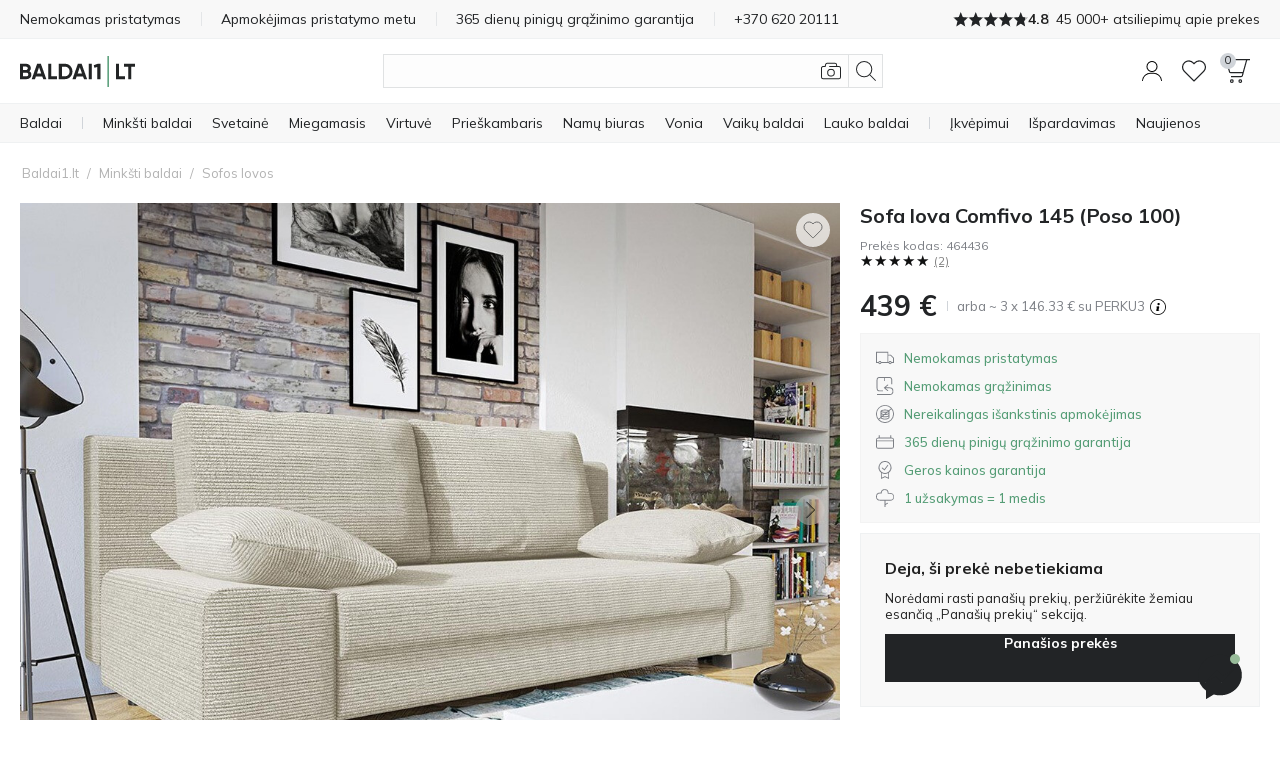

--- FILE ---
content_type: text/html; charset=utf-8
request_url: https://www.baldai1.lt/minksti-baldai/sofos-lovos/sofa-lova-comfivo-145-poso-100.html
body_size: 58035
content:
<!DOCTYPE html>
<html 
    lang="lt"
    dir="ltr"
    class=" "
>
<head>
<title>Sofa lova Comfivo 145 (Poso 100) - Svetainės baldai | Baldai1.lt</title>
<base href="https://www.baldai1.lt/" />
<meta http-equiv="Content-Type" content="text/html; charset=utf-8" data-ca-mode="" />
<meta name="viewport" content="initial-scale=1.0, width=device-width" />
<meta name="description" content="Sofos lovos – pasirinkimas ieškantiems funkcionalumo ir praktiškumo. Savo erdvei pritaikytą sofą su miegojimo funkcija rinkitės iš Baldai1.lt" />

<meta name="keywords" content="Sofos lovos, sofos, išskleidžiama sofa, sofa su miegojimo funkcija, miegamosios sofos" />
<meta name="format-detection" content="telephone=no">

<link rel="canonical" href="https://www.baldai1.lt/minksti-baldai/sofos-lovos/sofa-lova-comfivo-145-poso-100.html"/>


    <!-- Inline script moved to the bottom of the page -->
    <meta property="og:title" content="Sofa lova Comfivo 145 (Poso 100)"/><meta property="og:description" content="Nemokamas ir greitas pristatymas. Tūkstančiai baldų per 72 val. Vilniuje ir Kaune. Likusioje Lietuvoje pristatysime per 96 val. Užsisakyk dabar - mokėk vėliau."/><meta property="og:image" content="https://img.baldai1.lt/detailed/3553/sofa-lova-comfivo-145-poso-100_3553516.jpg"/><meta property="og:image:type" content="image/jpeg"/><meta property="og:url" content="https://www.baldai1.lt/minksti-baldai/sofos-lovos/sofa-lova-comfivo-145-poso-100.html"/><meta property="product:brand" content="furniture1.eu"/><meta property="product:availability" content="preorder"/><meta property="product:condition" content="new"/><meta property="product:price:amount" content=""/><meta property="product:price:currency" content="EUR"/><meta property="product:retailer_item_id" content="464436"/><meta property="og:type" content="website"/>
<meta name="format-detection" content="telephone=no">
<meta name="format-detection" content="email=no" />
<meta name="verify-paysera" content="33babf90eb65cda4c93ca5ee3024973b">
<meta name="sitelock-site-verification" content="9024" />
<script async src="https://js.testfreaks.com/onpage/baldai1.lt/head.js"></script>
    <link href="https://www.baldai1.lt/images/logos/8/favicon_B1.ico" rel="shortcut icon" type="image/vnd.microsoft.icon" />

<link rel="preload" crossorigin="anonymous" as="font" href="https://www.baldai1.lt/design/themes/responsive/media/fonts/opensans.woff?1769687055" type="font/woff" />
<link type="text/css" rel="stylesheet" href="https://www.baldai1.lt/var/cache/misc/assets/design/themes/responsive/css/standalone.de9ac5c6135adadf9a46b5b456c5c5221769687054.css?1769687054" />

                
        <!-- Inline script moved to the bottom of the page -->
        
    
                <!-- Google Tag Manager -->
<script type="text/javascript" data-no-defer>(function(w,d,s,l,i){w[l]=w[l]||[];w[l].push({'gtm.start':new Date().getTime(),event:'gtm.js'});var f=d.getElementsByTagName(s)[0],j=d.createElement(s);j.async=true;j.src="https://sst.baldai1.lt/d3tjddqusdvp.js?"+i;f.parentNode.insertBefore(j,f);})(window,document,'script','dataLayer','al5i=aWQ9R1RNLUtaODJCTg%3D%3D&page=1');</script>
<!-- End Google Tag Manager -->
    
        
<link rel="preconnect" href="https://fonts.googleapis.com">
<link rel="preconnect" href="https://fonts.gstatic.com" crossorigin>
<link rel="preload" as="style"
      href="https://fonts.googleapis.com/css2?family=Mulish:wght@300..800&display=swap">
<link rel="stylesheet"
      href="https://fonts.googleapis.com/css2?family=Mulish:wght@300..800&display=swap">
<link rel="preload" as="style" href="https://fonts.googleapis.com/css2?family=Barlow+Semi+Condensed:wght@400;600;700&display=swap">
<link rel="stylesheet" href="https://fonts.googleapis.com/css2?family=Barlow+Semi+Condensed:wght@400;600;700&display=swap">


 
    <link href="https://cdn.lupasearch.com/client/lupa/style-1.14.13.css" rel="stylesheet">
    <!-- Inline script moved to the bottom of the page -->

            
    
    
    <!-- Inline script moved to the bottom of the page -->
</head>

<body>
    <div id="tygh_settings" class="hidden" data-ca-current-location="https://www.baldai1.lt" data-ca-area="C" ></div>
                <!-- Google Tag Manager (noscript) -->
<noscript><iframe src="https://sst.baldai1.lt/ns.html?id=GTM-KZ82BN" height="0" width="0" style="display:none;visibility:hidden"></iframe></noscript>
<!-- End Google Tag Manager (noscript) -->
    
<!-- Inline script moved to the bottom of the page -->

        
        <div class="ty-tygh  " data-ca-element="mainContainer" id="tygh_container">

        <div id="ajax_overlay" class="ty-ajax-overlay"></div>
<div id="ajax_loading_box" class="ty-ajax-loading-box"></div>
        <div class="cm-notification-container notification-container">
</div>
        <div class="ty-helper-container "
                    id="tygh_main_container">
            <div style="position:absolute"><span class="copy-bubble">Nukopijuota!</span></div>

                                     <div class="tygh-top-panel clearfix">
                    <div class="container-fluid  top-grid">
                            
    	    		    <section class="grid-section unity-top-section">
			    <div class="grid-container clearfix grid-container-fw">
			    	<div class="row-fluid  grid-container-fw-content">
			        		        <div class="span16 " >
											<div class="unity-tkp">
    <div class="unity-tkp-block-vertical unity-tkp-slick ">
                                <a href="/pristatymas.html">Nemokamas pristatymas</a>
                                <a href="/apmokejimas.html">Apmokėjimas pristatymo metu</a>
                                <a href="/grazinimas-ir-garantijos.html">365 dienų pinigų grąžinimo garantija</a>
                                                            
            <a href="tel:+370 620 20111"><span class="unity-tkp-block-phone-vertical">+370 620 20111</span></a>
                            <a class="trustvoice-reviews-container unity-tkp-scroll-link" href="https://www.baldai1.lt/atsiliepimai/?reviews=trustvoice">
                    <div class="trustvoice-tkp-star-rating">
                                <div class="trustvoice-tkp-star" style="--fill: 100%"></div>
                                <div class="trustvoice-tkp-star" style="--fill: 100%"></div>
                                <div class="trustvoice-tkp-star" style="--fill: 100%"></div>
                                <div class="trustvoice-tkp-star" style="--fill: 100%"></div>
                                <div class="trustvoice-tkp-star" style="--fill: 80%"></div>
            </div>

    <div class="trustvoice-reviews-rating">4.8</div>
    <div class="trustvoice-reviews-total"><span>45 000+ atsiliepimų apie prekes</span></div>

            </a>
            </div>
    <div class="unity-tkp-flex-block">
        <div class="trustvoice-reviews-container">
                            <a class="unity-tkp-desktop-link" href="https://www.baldai1.lt/atsiliepimai/?reviews=trustvoice">
                        <div class="trustvoice-tkp-star-rating">
                                <div class="trustvoice-tkp-star" style="--fill: 100%"></div>
                                <div class="trustvoice-tkp-star" style="--fill: 100%"></div>
                                <div class="trustvoice-tkp-star" style="--fill: 100%"></div>
                                <div class="trustvoice-tkp-star" style="--fill: 100%"></div>
                                <div class="trustvoice-tkp-star" style="--fill: 80%"></div>
            </div>

    <div class="trustvoice-reviews-rating">4.8</div>
    <div class="trustvoice-reviews-total"><span>45 000+ atsiliepimų apie prekes</span></div>

                </a>
                        </div>
</div>
							        </div>
    	    	</div>
	    				    </div>
	    </section>
	        
        </div>
    

    </div>
        
        <header class="tygh-header clearfix">
                    <div class="container-fluid  header-grid">
                            
    	    		    <section class="grid-section ">
			    <div class="grid-container clearfix">
			    	<div class="row-fluid ">
			        		        <div class="span16 " >
											<div class="unity-header__container unity-header__container-nav-row" id="unityHeaderWrapper_179"><div class="unity-header__nav" id="MegaMenu_179"><div class="unity-header__openmenu unity-header__icon"><a class="unity-header__item-link" id="UnityMenuOpenBtn"><span class="unity-header__item-link-svg-icon"><svg xmlns="http://www.w3.org/2000/svg" viewBox="0 0 20 20"><rect y="3.5" width="20" height="1"/><rect y="9.5" width="20" height="1"/><rect y="15.5" width="20" height="1"/></svg></span></a></div><div class="unity-header__nav-logo"><div class="unity-header__logo"><a href="https://www.baldai1.lt/" class="unity-header__logo-link" style=max-width:px ><img src="https://www.baldai1.lt/images/companies/1/logo/LT_no_padding_2.svg" alt="Baldai1.lt" title="Baldai1.lt" class="header__logo-img" id="header_logo_black"></a></div> 

</div><button title="Ieškoti" class="unity-header_click_search_icon" id="unity_header_open_search_mob"><svg xmlns="http://www.w3.org/2000/svg" viewBox="0 0 20 20"><path d="M8.16,16.32a8.16,8.16,0,1,1,8.16-8.16A8.17,8.17,0,0,1,8.16,16.32ZM8.16,1a7.16,7.16,0,1,0,7.15,7.16A7.17,7.17,0,0,0,8.16,1Z"/><rect x="16.27" y="12.71" width="1" height="8.12" transform="translate(-6.95 16.77) rotate(-45)"/></svg></button><div class="unity_mega-menu-mask" id="Menu_Search_Mask"></div><div class="unity-header__nav-icon unity-header__nav-icon-search mega-search-button list-item-right list"><div class="unity-header__search-container">
    <button id="search_back_btn" class="search-back-btn" aria-label="Atgal"><svg xmlns="https://www.w3.org/2000/svg" viewBox="0 0 20 20"><path d="M.24,9.43a.79.79,0,0,0,0,1.13h0l5.09,5.09a.8.8,0,0,0,1.13,0,.81.81,0,0,0,0-1.14L1.93,10,6.46,5.48a.81.81,0,0,0,0-1.14.8.8,0,0,0-1.13,0ZM20,9.2H.8v1.6H20Z"/></svg></button>
    <form action="https://www.baldai1.lt/paieska/" name="search_form" method="get">
        
        <div class="my-search"><input type="text" aria-label="Ieškoti"  value="" id="search_input" title="" class="unity-header__search-input cm-hint"  autocomplete="off" autocomplete="off" /></div><span title="Ieškoti" id="n_search_input_btn" class="n-search-input-btn"><svg xmlns="http://www.w3.org/2000/svg" viewBox="0 0 20 20"><path d="M8.16,16.32a8.16,8.16,0,1,1,8.16-8.16A8.17,8.17,0,0,1,8.16,16.32ZM8.16,1a7.16,7.16,0,1,0,7.15,7.16A7.17,7.17,0,0,0,8.16,1Z"/><rect x="16.27" y="12.71" width="1" height="8.12" transform="translate(-6.95 16.77) rotate(-45)"/></svg></span>    <input type="hidden" name="security_hash" class="cm-no-hide-input" value="a14721cb137d5055bf909a325a8ffd4c" /></form>

            <button title="Vaizdinė paieška"
            class="eb-visualsearch get-visual-search-view cm-ajax"
            title=Ieškoti su nuotrauka><svg xmlns="https://www.w3.org/2000/svg" viewBox="0 0 20 20"><path d="M10,15.54a3.85,3.85,0,1,1,3.84-3.85A3.85,3.85,0,0,1,10,15.54Zm0-6.69a2.85,2.85,0,1,0,2.85,2.84A2.85,2.85,0,0,0,10,8.85Z"/><path d="M17.77,5H16.19L16,3.57A2.23,2.23,0,0,0,13.8,1.7H6.29A2.22,2.22,0,0,0,4.1,3.55L3.79,5H2.23a2.23,2.23,0,0,0-1.57.65A2.18,2.18,0,0,0,0,7.31v8.77A2.22,2.22,0,0,0,2.23,18.3H17.78A2.21,2.21,0,0,0,20,16.08V7.32A2.24,2.24,0,0,0,17.77,5ZM19,16.09a1.19,1.19,0,0,1-1.24,1.22H2.22A1.23,1.23,0,0,1,1,16.08V7.25a1.2,1.2,0,0,1,.36-.86A1.23,1.23,0,0,1,2.22,6H4.6l.48-2.3a1.23,1.23,0,0,1,1.21-1h7.52a1.2,1.2,0,0,1,1.24,1L15.19,5H8.3V6h9.52A1.24,1.24,0,0,1,19,7.31Z"/></svg></button>
        <button class="search-clear hidden"><svg xmlns="https://www.w3.org/2000/svg" viewBox="0 0 20 20"><rect x="-3.65" y="9.5" width="27.29" height="0.99" transform="translate(-4.14 10) rotate(-45)"/><rect x="9.5" y="-3.65" width="0.99" height="27.29" transform="translate(-4.14 10) rotate(-45)"/></svg></button>
</div>
</div><div class="unity-header__nav-icon unity-header__nav-icon-profile list-item-right list">
    <div class="profiles-modal hide-mob not-logged-in">
            <div id="unity_modal_profiles_opener" class="unity-modal-opener" data-open="unity_modal_profiles" tabindex="0" role="button" aria-label="Sveiki!">
        <span>
            <svg xmlns="https://www.w3.org/2000/svg" viewBox="0 0 20 20"><path d="M10,11.08a5.54,5.54,0,1,1,5.54-5.53A5.54,5.54,0,0,1,10,11.08ZM10,1a4.54,4.54,0,1,0,4.54,4.54A4.54,4.54,0,0,0,10,1Z"/><path d="M20,20H19c0-4.05-3.5-7.24-7.81-7.24H8.81C4.5,12.76,1,16,1,20H0a8.51,8.51,0,0,1,8.81-8.24h2.38A8.51,8.51,0,0,1,20,20Z"/></svg>
        </span>
            </div>

<div class="unity-modal" id="unity_modal_profiles" aria-hidden="true" role="dialog">
            <div class="unity-modal-mask" data-close="unity_modal_profiles">
                <button type="button" aria-label="Uždaryti">
                    <svg xmlns="http://www.w3.org/2000/svg" viewBox="0 0 20 20"><line x2="20" y2="20"/><line x1="20" y2="20"/></svg>                </button>
            </div>
            <div class="unity-modal-container">
                <div class="unity-modal-body">
                    <div class="unity-modal-header">
                        <h3 class="unity-modal-title">Sveiki!</h3>
                    </div>
                    <div class="unity-modal-content">
                            <div id="account_info_375" class="account-info-content">
            <div class="profiles-wrapper">
            <div class="profiles-description-block"><p class="profile_description">Prisijunkite arba registruokitės ir matykite visą savo užsakymų suvestinę vienoje vietoje</p></div>
            <div class="profiles-buttons-block">
                <a href="https://www.baldai1.lt/login/" rel="nofollow" class="ty-btn ty-btn__secondary">Prisijungti</a>
                <a href="https://www.baldai1.lt/profiles-add/" rel="nofollow" class="ty-btn ty-btn__primary">Registruotis</a>
            </div>
        </div>
    
    
    <ul class="ty-account-info">
                            <li class="ty-account-info__item ty-dropdown-box__item"><a class="ty-account-info__a underlined" href="https://www.baldai1.lt/uzsakymo-sekimas/" rel="nofollow"><svg xmlns="http://www.w3.org/2000/svg" viewBox="0 0 20 20"><path d="M20,16.67,14.62,20,10,16.67,5.38,20,0,16.67V0L5.38,3.33,10,0l4.62,3.33L20,0ZM10.42,5.83H9.58V1.33L5.83,4V7.5H5V4.08L.83,1.5V16.2L5,18.78V13.33h.83v5.32l3.75-2.71V11.67h.84v4.27l3.75,2.71V14.17H15v4.61l4.17-2.58V1.5L15,4.08V6.67h-.83V4l-3.75-2.7Zm6.81,5.85-1.08-1.06,1.06-1.08L16.62,9,15.56,10,14.48,9l-.59.58L15,10.62,13.91,11.7l.59.59,1.06-1.08,1.08,1.06Zm-11.76-.5a2.52,2.52,0,0,1-.9-.17l.33-.92a1.65,1.65,0,0,0,.58.1,1.67,1.67,0,0,0,.62-.12l.38.91A2.67,2.67,0,0,1,5.47,11.18Zm-2.16-2a.81.81,0,1,0,.8.8A.8.8,0,0,0,3.31,9.2Zm9.39,1.32-1.38-.79.48-.85,1.39.79Zm-5.38,0-.5-.85,1.36-.81.51.84Zm3.27-1.18a1.63,1.63,0,0,0-1.2,0l-.34-.92a2.75,2.75,0,0,1,.9-.16,2.5,2.5,0,0,1,1,.21Z"/></svg>Užsakymo sekimas</a></li>
                        <li class="ty-account-info__item ty-dropdown-box__item"><a class="ty-account-info__a" href="https://www.baldai1.lt/wishlist-view/" rel="nofollow"><svg xmlns="https://www.w3.org/2000/svg" viewBox="0 0 20 20"><path d="M10,18.86a.51.51,0,0,1-.36-.15l-8.15-8.2A5.53,5.53,0,0,1,2,2.45a5.65,5.65,0,0,1,8,.73,5.65,5.65,0,0,1,8-.73,5.52,5.52,0,0,1,.57,8l0,0-8.15,8.2A.51.51,0,0,1,10,18.86ZM5.6,2.15A4.64,4.64,0,0,0,2.67,3.22a4.51,4.51,0,0,0-.44,6.62L10,17.65l7.78-7.83a4.49,4.49,0,0,0-.45-6.6c-1.72-1.43-4.64-1.72-6.95,1a.5.5,0,0,1-.76,0A5.25,5.25,0,0,0,5.6,2.15Z"/></svg>Patikusios prekės</a></li>
    </ul>

    
<!--account_info_375--></div>
                    </div>
                </div>
            </div>
    </div>
    </div>
</div><div class="unity-header__nav-icon unity-header__nav-icon-wishlist  list"><a href="https://www.baldai1.lt/wishlist-view/" class="unity-header__nav-item-l1-link" aria-label="Wishlist"><span class="unity-header__nav-item-l1-link-svg-icon unity-header__nav-item-link-ico unity-header__nav-item-link-ico-default"><svg xmlns="http://www.w3.org/2000/svg" viewBox="0 0 20 20"><path d="M10,18.86a.47.47,0,0,1-.35-.15l-8.16-8.2A5.53,5.53,0,0,1,2,2.45a5.65,5.65,0,0,1,8,.73,5.65,5.65,0,0,1,8-.73,5.52,5.52,0,0,1,.57,8l0,0-8.16,8.2A.47.47,0,0,1,10,18.86ZM5.6,2.15A4.61,4.61,0,0,0,2.67,3.22a4.5,4.5,0,0,0-.44,6.62L10,17.65l7.79-7.83a4.5,4.5,0,0,0-.46-6.6c-1.72-1.43-4.64-1.72-6.95,1a.5.5,0,0,1-.76,0A5.25,5.25,0,0,0,5.6,2.15Z"/></svg><span class="" id="wishlist_status_icon_179l1991320"><span class="ty-wishlist__amount"  style="display: none;" >0</span><!--wishlist_status_icon_179l1991320--></span></span><span class="unity-header__nav-item-name-link">Wishlist</span></a></div><div class="unity-header__nav-icon unity-header__nav-icon-cart list-item-right list">
    

<div class="unity_cart-slide-oppener unity_slide_open_btn_cart_slide_id">
    <div class="unity-header__item-link">
                
            <div id="unity_modal_179_opener" class="unity-modal-opener" data-open="unity_modal_179" tabindex="0" role="button" aria-label="Prekių krepšelis">
        <span>
                        <span class="unity-header__item-link-svg-icon" id="cart_status_icon_desktop_content">
                <svg xmlns="http://www.w3.org/2000/svg" viewBox="0 0 20 20"><path d="M1.46,0A1.41,1.41,0,0,0,.32.6,1.65,1.65,0,0,0,.08,2.07l2.36,8.7a1.49,1.49,0,0,0,1.4,1.09h9.84l-.52,1.89a.49.49,0,0,1-.44.37H4.16v1h8.56A1.47,1.47,0,0,0,14.11,14l3-10.93L17.72,1H20V0ZM13.62,10.86H3.84a.5.5,0,0,1-.44-.37L1,1.79a.74.74,0,0,1,.09-.6A.44.44,0,0,1,1.46,1H16.68l-2.63,9.48A.49.49,0,0,1,13.62,10.86Z"/><path d="M4.84,20a1.59,1.59,0,1,1,1.59-1.58A1.58,1.58,0,0,1,4.84,20Zm0-2.17a.59.59,0,1,0,.59.59A.59.59,0,0,0,4.84,17.83Z"/><path d="M11.91,20a1.59,1.59,0,1,1,1.58-1.58A1.59,1.59,0,0,1,11.91,20Zm0-2.17a.59.59,0,1,0,.59.59A.59.59,0,0,0,11.91,17.83Z"/></svg>                <span class="unity-header__nav-cart-counter nav-cart-empty">0</span>
            <!--cart_status_icon_desktop_content--></span>
        
        </span>
            </div>

<div class="unity-modal cart-popup" id="unity_modal_179" aria-hidden="true" role="dialog">
            <div class="unity-modal-mask" data-close="unity_modal_179">
                <button type="button" aria-label="Uždaryti">
                    <svg xmlns="http://www.w3.org/2000/svg" viewBox="0 0 20 20"><line x2="20" y2="20"/><line x1="20" y2="20"/></svg>                </button>
            </div>
            <div class="unity-modal-container">
                <div class="unity-modal-body">
                    <div class="unity-modal-header">
                        <h3 class="unity-modal-title">Prekių krepšelis</h3>
                    </div>
                    <div class="unity-modal-content">
                                    <!-- Inline script moved to the bottom of the page -->
<!-- Inline script moved to the bottom of the page -->

    
    

<div class="cart-popup-content-wrapper" id="cart_status_cart_slide_id_desktop_content">
                    <div class="cart-empty-wrapper">
    <div class="cart-empty-content">
        <div class="cart-empty-icon-wrapper">
            <span class="unity-header__item-link-svg-icon link">
                <svg xmlns="http://www.w3.org/2000/svg" viewBox="0 0 20 20"><path d="M1.46,0A1.41,1.41,0,0,0,.32.6,1.65,1.65,0,0,0,.08,2.07l2.36,8.7a1.49,1.49,0,0,0,1.4,1.09h9.84l-.52,1.89a.49.49,0,0,1-.44.37H4.16v1h8.56A1.47,1.47,0,0,0,14.11,14l3-10.93L17.72,1H20V0ZM13.62,10.86H3.84a.5.5,0,0,1-.44-.37L1,1.79a.74.74,0,0,1,.09-.6A.44.44,0,0,1,1.46,1H16.68l-2.63,9.48A.49.49,0,0,1,13.62,10.86Z"/><path d="M4.84,20a1.59,1.59,0,1,1,1.59-1.58A1.58,1.58,0,0,1,4.84,20Zm0-2.17a.59.59,0,1,0,.59.59A.59.59,0,0,0,4.84,17.83Z"/><path d="M11.91,20a1.59,1.59,0,1,1,1.58-1.58A1.59,1.59,0,0,1,11.91,20Zm0-2.17a.59.59,0,1,0,.59.59A.59.59,0,0,0,11.91,17.83Z"/></svg>                <span class="unity-header__nav-cart-counter nav-cart-empty">0</span>
            </span>
        </div>
        <p class="cart-empty-message">Jūsų prekių krepšelis yra tuščias</p>
        <div class="buttons-container ty-cart-content__bottom-buttons clearfix">
            <div class="ty-float-left ty-cart-content__left-buttons">
                    
 
    <a href="https://www.baldai1.lt/minksti-baldai/sofos-lovos/sofa-lova-comfivo-145-poso-100.html"  class="ty-btn ty-btn__secondary " >Tęsti apsipirkimą</a>
            </div>
        </div>
    </div>
</div>    <!--cart_status_cart_slide_id_desktop_content--></div>
        
                    </div>
                </div>
            </div>
    </div>
    </div>
</div></div></div></div>

        <!-- Inline script moved to the bottom of the page --><div class="unity-header__desktop unity-header__container unity-header__container-fw" id="unityHeaderWrapper_234"><nav class="unity-header__nav-list-container"><ul class="unity-header__nav-items unity-header__nav-items-"><li class="unity-header__nav-item unity-header__nav-item-full_tree unity-header__nav-item-drop-down-Y mega-list-item list-item-left link-bold align-left list"><details><summary class="unity-header__nav-item-l1-link header-cursor-default"><span class="unity-header__nav-item-name-link">Baldai</span></summary><div class="unity-header__nav-full-tree-wrapper" id="unityheaderNavFullTreeWrapper_991014"><ul class="unity-header__nav-full-tree"><li class="unity-header__nav-full-tree__l1 " aria-hidden="true"><details class="is-open always-open" open><summary class="unity-header__nav-full-tree-l1-link unity-header__nav-full-tree-l1-subcategories header-cursor-default" data-submenu-id="unity-header__nav-full-tree-l2-wrapper__991016"><span class="unity-header__nav-full-tree-link-name">Minkšti baldai</span><i class="ty-icon-right-open"></i></summary><div class="unity-header__nav-full-tree-l2-wrapper columns-l2-2 " id="unityheaderNavFullTreeWrapper_l2_991016"><div class="unity-header__nav-full-tree-l2-block"><div class="unity-header__nav-full-tree unity-header__nav-full-tree-l2"><span class="unity-header__nav-full-tree__l2 column-l2-2  "><a href="https://www.baldai1.lt/minksti-baldai/sofos/" aria-hidden="true" class="unity-header__nav-full-tree-l2-link"><img src="/images/lazy_thumbs/1x1.jpg" data-src="https://img.baldai1.lt/_f1_/images/category_icons/Sofas.png?w=125&amp;h=125&amp;vh=12" alt="Kategorija Sofos" class="unity-header__nav-full-tree-l1__img lazy" /><span class="unity-header__nav-full-tree-link-name">Sofos</span></a></span><span class="unity-header__nav-full-tree__l2 column-l2-2  "><a href="https://www.baldai1.lt/minksti-baldai/minksti-kampai/" aria-hidden="true" class="unity-header__nav-full-tree-l2-link"><img src="/images/lazy_thumbs/1x1.jpg" data-src="https://img.baldai1.lt/_f1_/images/category_icons/Corner-sofa.png?w=125&amp;h=125&amp;vh=12" alt="Kategorija Minkšti kampai" class="unity-header__nav-full-tree-l1__img lazy" /><span class="unity-header__nav-full-tree-link-name">Minkšti kampai</span></a></span><span class="unity-header__nav-full-tree__l2 column-l2-2  "><a href="https://www.baldai1.lt/minksti-baldai/sofos-lovos/" aria-hidden="true" class="unity-header__nav-full-tree-l2-link"><img src="/images/lazy_thumbs/1x1.jpg" data-src="https://img.baldai1.lt/_f1_/images/category_icons/sofa_beds.png?w=125&amp;h=125&amp;vh=12" alt="Kategorija Sofos lovos" class="unity-header__nav-full-tree-l1__img lazy" /><span class="unity-header__nav-full-tree-link-name">Sofos lovos</span></a></span><span class="unity-header__nav-full-tree__l2 column-l2-2  "><a href="https://www.baldai1.lt/minksti-baldai/minkstu-baldu-komplektai/" aria-hidden="true" class="unity-header__nav-full-tree-l2-link"><img src="/images/lazy_thumbs/1x1.jpg" data-src="https://img.baldai1.lt/_f1_/images/category_icons/upholstered_furniture.png?w=125&amp;h=125&amp;vh=12" alt="Kategorija Minkštų baldų komplektai" class="unity-header__nav-full-tree-l1__img lazy" /><span class="unity-header__nav-full-tree-link-name">Minkštų baldų komplektai</span></a></span><span class="unity-header__nav-full-tree__l2 column-l2-2  "><a href="https://www.baldai1.lt/minksti-baldai/foteliai/" aria-hidden="true" class="unity-header__nav-full-tree-l2-link"><img src="/images/lazy_thumbs/1x1.jpg" data-src="https://img.baldai1.lt/_f1_/images/category_icons/armchairs-menu.png?w=125&amp;h=125&amp;vh=12" alt="Kategorija Foteliai" class="unity-header__nav-full-tree-l1__img lazy" /><span class="unity-header__nav-full-tree-link-name">Foteliai</span></a></span><span class="unity-header__nav-full-tree__l2 column-l2-2  "><a href="https://www.baldai1.lt/minksti-baldai/minksti-kampai/u-formos-minksti-kampai/" aria-hidden="true" class="unity-header__nav-full-tree-l2-link"><img src="/images/lazy_thumbs/1x1.jpg" data-src="https://img.baldai1.lt/_f1_/images/category_icons/u_shaped_corner_sofas.png?w=125&amp;h=125&amp;vh=12" alt="Kategorija U formos minkšti kampai" class="unity-header__nav-full-tree-l1__img lazy" /><span class="unity-header__nav-full-tree-link-name">U formos minkšti kampai</span></a></span><span class="unity-header__nav-full-tree__l2 column-l2-2  "><a href="https://www.baldai1.lt/minksti-baldai/moduliniai-minksti-baldai/" aria-hidden="true" class="unity-header__nav-full-tree-l2-link"><img src="/images/lazy_thumbs/1x1.jpg" data-src="https://img.baldai1.lt/_f1_/images/category_icons/modular_furniture.png?w=125&amp;h=125&amp;vh=12" alt="Kategorija Moduliniai minkšti baldai" class="unity-header__nav-full-tree-l1__img lazy" /><span class="unity-header__nav-full-tree-link-name">Moduliniai minkšti baldai</span></a></span><span class="unity-header__nav-full-tree__l2 column-l2-2  "><a href="https://www.baldai1.lt/minksti-baldai/chesterfield-baldai/" aria-hidden="true" class="unity-header__nav-full-tree-l2-link"><img src="/images/lazy_thumbs/1x1.jpg" data-src="https://img.baldai1.lt/_f1_/images/category_icons/chesterfield_furniture.png?w=125&amp;h=125&amp;vh=12" alt="Kategorija Chesterfield baldai" class="unity-header__nav-full-tree-l1__img lazy" /><span class="unity-header__nav-full-tree-link-name">Chesterfield baldai</span></a></span><span class="unity-header__nav-full-tree__l2 column-l2-2  "><a href="https://www.baldai1.lt/minksti-baldai/kusetes/" aria-hidden="true" class="unity-header__nav-full-tree-l2-link"><img src="/images/lazy_thumbs/1x1.jpg" data-src="https://img.baldai1.lt/_f1_/images/category_icons/Chaise-lounge.png?w=125&amp;h=125&amp;vh=12" alt="Kategorija Kušetės" class="unity-header__nav-full-tree-l1__img lazy" /><span class="unity-header__nav-full-tree-link-name">Kušetės</span></a></span><span class="unity-header__nav-full-tree__l2 column-l2-2  "><a href="https://www.baldai1.lt/minkstasuoliai/" aria-hidden="true" class="unity-header__nav-full-tree-l2-link"><img src="/images/lazy_thumbs/1x1.jpg" data-src="https://img.baldai1.lt/_f1_/images/category_icons/Upholstered-bench.png?w=125&amp;h=125&amp;vh=12" alt="Kategorija Minkštasuoliai" class="unity-header__nav-full-tree-l1__img lazy" /><span class="unity-header__nav-full-tree-link-name">Minkštasuoliai</span></a></span><span class="unity-header__nav-full-tree__l2 column-l2-2  "><a href="https://www.baldai1.lt/minksti-baldai/pufai/" aria-hidden="true" class="unity-header__nav-full-tree-l2-link"><img src="/images/lazy_thumbs/1x1.jpg" data-src="https://img.baldai1.lt/_f1_/images/category_icons/Pouffes.png?w=125&amp;h=125&amp;vh=12" alt="Kategorija Pufai" class="unity-header__nav-full-tree-l1__img lazy" /><span class="unity-header__nav-full-tree-link-name">Pufai</span></a></span><span class="unity-header__nav-full-tree__l2 column-l2-2  menu-col-break"><a href="https://www.baldai1.lt/reglaineriai/" aria-hidden="true" class="unity-header__nav-full-tree-l2-link"><img src="/images/lazy_thumbs/1x1.jpg" data-src="https://img.baldai1.lt/_f1_/images/category_icons/recliners.png?w=125&amp;h=125&amp;vh=12" alt="Kategorija Reglaineriai" class="unity-header__nav-full-tree-l1__img lazy" /><span class="unity-header__nav-full-tree-link-name">Reglaineriai</span></a></span><span class="unity-header__nav-full-tree__l2 column-l2-2  "><a href="https://www.baldai1.lt/minksti-baldai/" aria-hidden="true" class="unity-header__nav-full-tree-l2-link"><img src="/images/lazy_thumbs/1x1.jpg" data-src="https://img.baldai1.lt/_f1_/images/category_icons/all_furniture.png?w=125&amp;h=125&amp;vh=12" alt="Kategorija Visi minkšti baldai" class="unity-header__nav-full-tree-l1__img lazy" /><span class="unity-header__nav-full-tree-link-name">Visi minkšti baldai</span></a></span></div></div></div></details></li><li class="unity-header__nav-full-tree__l1 " aria-hidden="true"><details ><summary class="unity-header__nav-full-tree-l1-link unity-header__nav-full-tree-l1-subcategories header-cursor-default" data-submenu-id="unity-header__nav-full-tree-l2-wrapper__991017"><span class="unity-header__nav-full-tree-link-name">Korpusiniai baldai</span><i class="ty-icon-right-open"></i></summary><div class="unity-header__nav-full-tree-l2-wrapper columns-l2-2 " id="unityheaderNavFullTreeWrapper_l2_991017"><div class="unity-header__nav-full-tree-l2-block"><div class="unity-header__nav-full-tree unity-header__nav-full-tree-l2"><span class="unity-header__nav-full-tree__l2 column-l2-2  "><a href="https://www.baldai1.lt/svetaines-baldai/svetaines-komplektai/" aria-hidden="true" class="unity-header__nav-full-tree-l2-link"><img src="/images/lazy_thumbs/1x1.jpg" data-src="https://img.baldai1.lt/_f1_/images/category_icons/wall_units.png?w=125&amp;h=125&amp;vh=12" alt="Kategorija Svetainės komplektai" class="unity-header__nav-full-tree-l1__img lazy" /><span class="unity-header__nav-full-tree-link-name">Svetainės komplektai</span></a></span><span class="unity-header__nav-full-tree__l2 column-l2-2  "><a href="https://www.baldai1.lt/komodos/" aria-hidden="true" class="unity-header__nav-full-tree-l2-link"><img src="/images/lazy_thumbs/1x1.jpg" data-src="https://img.baldai1.lt/_f1_/images/category_icons/Chests-of-drawers.png?w=125&amp;h=125&amp;vh=12" alt="Kategorija Komodos" class="unity-header__nav-full-tree-l1__img lazy" /><span class="unity-header__nav-full-tree-link-name">Komodos</span></a></span><span class="unity-header__nav-full-tree__l2 column-l2-2  "><a href="https://www.baldai1.lt/lentynos/" aria-hidden="true" class="unity-header__nav-full-tree-l2-link"><img src="/images/lazy_thumbs/1x1.jpg" data-src="https://img.baldai1.lt/_f1_/images/category_icons/Bookcases.png?w=125&amp;h=125&amp;vh=12" alt="Kategorija Lentynos" class="unity-header__nav-full-tree-l1__img lazy" /><span class="unity-header__nav-full-tree-link-name">Lentynos</span></a></span><span class="unity-header__nav-full-tree__l2 column-l2-2  "><a href="https://www.baldai1.lt/spinteles/" aria-hidden="true" class="unity-header__nav-full-tree-l2-link"><img src="/images/lazy_thumbs/1x1.jpg" data-src="https://img.baldai1.lt/_f1_/images/category_icons/Cabinets.png?w=125&amp;h=125&amp;vh=12" alt="Kategorija Spintelės" class="unity-header__nav-full-tree-l1__img lazy" /><span class="unity-header__nav-full-tree-link-name">Spintelės</span></a></span><span class="unity-header__nav-full-tree__l2 column-l2-2  "><a href="https://www.baldai1.lt/spintos/" aria-hidden="true" class="unity-header__nav-full-tree-l2-link"><img src="/images/lazy_thumbs/1x1.jpg" data-src="https://img.baldai1.lt/_f1_/images/category_icons/wardrobes.png?w=125&amp;h=125&amp;vh=12" alt="Kategorija Spintos" class="unity-header__nav-full-tree-l1__img lazy" /><span class="unity-header__nav-full-tree-link-name">Spintos</span></a></span><span class="unity-header__nav-full-tree__l2 column-l2-2  "><a href="https://www.baldai1.lt/tv-staliukai/" aria-hidden="true" class="unity-header__nav-full-tree-l2-link"><img src="/images/lazy_thumbs/1x1.jpg" data-src="https://img.baldai1.lt/_f1_/images/category_icons/TV-tables.png?w=125&amp;h=125&amp;vh=12" alt="Kategorija TV staliukai" class="unity-header__nav-full-tree-l1__img lazy" /><span class="unity-header__nav-full-tree-link-name">TV staliukai</span></a></span><span class="unity-header__nav-full-tree__l2 column-l2-2  "><a href="https://www.baldai1.lt/lentynos/pakabinamos-lentynos/" aria-hidden="true" class="unity-header__nav-full-tree-l2-link"><img src="/images/lazy_thumbs/1x1.jpg" data-src="https://img.baldai1.lt/_f1_/images/category_icons/hanging_shelves.png?w=125&amp;h=125&amp;vh=12" alt="Kategorija Pakabinamos lentynos" class="unity-header__nav-full-tree-l1__img lazy" /><span class="unity-header__nav-full-tree-link-name">Pakabinamos lentynos</span></a></span><span class="unity-header__nav-full-tree__l2 column-l2-2  "><a href="https://www.baldai1.lt/prieskambario-baldai/prieskambario-komplektai/" aria-hidden="true" class="unity-header__nav-full-tree-l2-link"><img src="/images/lazy_thumbs/1x1.jpg" data-src="https://img.baldai1.lt/_f1_/images/category_icons/hallway_sets.png?w=125&amp;h=125&amp;vh=12" alt="Kategorija Prieškambario komplektai" class="unity-header__nav-full-tree-l1__img lazy" /><span class="unity-header__nav-full-tree-link-name">Prieškambario komplektai</span></a></span><span class="unity-header__nav-full-tree__l2 column-l2-2  "><a href="https://www.baldai1.lt/batu-dezes/" aria-hidden="true" class="unity-header__nav-full-tree-l2-link"><img src="/images/lazy_thumbs/1x1.jpg" data-src="https://img.baldai1.lt/_f1_/images/category_icons/Shoe-box.png?w=125&amp;h=125&amp;vh=12" alt="Kategorija Batų dėžės" class="unity-header__nav-full-tree-l1__img lazy" /><span class="unity-header__nav-full-tree-link-name">Batų dėžės</span></a></span><span class="unity-header__nav-full-tree__l2 column-l2-2  "><a href="https://www.baldai1.lt/naktiniai-staliukai/" aria-hidden="true" class="unity-header__nav-full-tree-l2-link"><img src="/images/lazy_thumbs/1x1.jpg" data-src="https://img.baldai1.lt/_f1_/images/category_icons/bedside_tables.png?w=125&amp;h=125&amp;vh=12" alt="Kategorija Naktiniai staliukai" class="unity-header__nav-full-tree-l1__img lazy" /><span class="unity-header__nav-full-tree-link-name">Naktiniai staliukai</span></a></span><span class="unity-header__nav-full-tree__l2 column-l2-2  menu-col-break"><a href="https://www.baldai1.lt/stalciu-blokai/" aria-hidden="true" class="unity-header__nav-full-tree-l2-link"><img src="/images/lazy_thumbs/1x1.jpg" data-src="https://img.baldai1.lt/_f1_/images/category_icons/drawer_blocks.png?w=125&amp;h=125&amp;vh=12" alt="Kategorija Stalčių blokai" class="unity-header__nav-full-tree-l1__img lazy" /><span class="unity-header__nav-full-tree-link-name">Stalčių blokai</span></a></span><span class="unity-header__nav-full-tree__l2 column-l2-2  "><a href="https://www.baldai1.lt/virtuves-ir-valgomojo-baldai/virtuves-komplektai/" aria-hidden="true" class="unity-header__nav-full-tree-l2-link"><img src="/images/lazy_thumbs/1x1.jpg" data-src="https://img.baldai1.lt/_f1_/images/category_icons/kitchen_sets.png?w=125&amp;h=125&amp;vh=12" alt="Kategorija Virtuvės komplektai" class="unity-header__nav-full-tree-l1__img lazy" /><span class="unity-header__nav-full-tree-link-name">Virtuvės komplektai</span></a></span><span class="unity-header__nav-full-tree__l2 column-l2-2  "><a href="https://www.baldai1.lt/namu-biuro-baldai/namu-biuro-komplektai/" aria-hidden="true" class="unity-header__nav-full-tree-l2-link"><img src="/images/lazy_thumbs/1x1.jpg" data-src="https://img.baldai1.lt/_f1_/images/category_icons/office_furniture_sets.png?w=125&amp;h=125&amp;vh=12" alt="Kategorija Biuro komplektai" class="unity-header__nav-full-tree-l1__img lazy" /><span class="unity-header__nav-full-tree-link-name">Biuro komplektai</span></a></span><span class="unity-header__nav-full-tree__l2 column-l2-2  "><a href="https://www.baldai1.lt/vonios-baldai/vonios-komplektai/" aria-hidden="true" class="unity-header__nav-full-tree-l2-link"><img src="/images/lazy_thumbs/1x1.jpg" data-src="https://img.baldai1.lt/_f1_/images/category_icons/Bathroom-sets.png?w=125&amp;h=125&amp;vh=12" alt="Kategorija Vonios komplektai" class="unity-header__nav-full-tree-l1__img lazy" /><span class="unity-header__nav-full-tree-link-name">Vonios komplektai</span></a></span></div></div></div></details></li><li class="unity-header__nav-full-tree__l1 " aria-hidden="true"><details ><summary class="unity-header__nav-full-tree-l1-link unity-header__nav-full-tree-l1-subcategories header-cursor-default" data-submenu-id="unity-header__nav-full-tree-l2-wrapper__991018"><span class="unity-header__nav-full-tree-link-name">Stalai ir kėdės</span><i class="ty-icon-right-open"></i></summary><div class="unity-header__nav-full-tree-l2-wrapper columns-l2-2 " id="unityheaderNavFullTreeWrapper_l2_991018"><div class="unity-header__nav-full-tree-l2-block"><div class="unity-header__nav-full-tree unity-header__nav-full-tree-l2"><span class="unity-header__nav-full-tree__l2 column-l2-2  "><a href="https://www.baldai1.lt/stalai/" aria-hidden="true" class="unity-header__nav-full-tree-l2-link"><img src="/images/lazy_thumbs/1x1.jpg" data-src="https://img.baldai1.lt/_f1_/images/category_icons/Tables.png?w=125&amp;h=125&amp;vh=12" alt="Kategorija Stalai" class="unity-header__nav-full-tree-l1__img lazy" /><span class="unity-header__nav-full-tree-link-name">Stalai</span></a></span><span class="unity-header__nav-full-tree__l2 column-l2-2  "><a href="https://www.baldai1.lt/valgomojo-komplektai/" aria-hidden="true" class="unity-header__nav-full-tree-l2-link"><img src="/images/lazy_thumbs/1x1.jpg" data-src="https://img.baldai1.lt/_f1_/images/category_icons/dining_sets.png?w=125&amp;h=125&amp;vh=12" alt="Kategorija Valgomojo komplektai" class="unity-header__nav-full-tree-l1__img lazy" /><span class="unity-header__nav-full-tree-link-name">Valgomojo komplektai</span></a></span><span class="unity-header__nav-full-tree__l2 column-l2-2  "><a href="https://www.baldai1.lt/zurnaliniai-staliukai/" aria-hidden="true" class="unity-header__nav-full-tree-l2-link"><img src="/images/lazy_thumbs/1x1.jpg" data-src="https://img.baldai1.lt/_f1_/images/category_icons/coffee_tables.png?w=125&amp;h=125&amp;vh=12" alt="Kategorija Žurnaliniai staliukai" class="unity-header__nav-full-tree-l1__img lazy" /><span class="unity-header__nav-full-tree-link-name">Žurnaliniai staliukai</span></a></span><span class="unity-header__nav-full-tree__l2 column-l2-2  menu-col-break"><a href="https://www.baldai1.lt/konsoles/" aria-hidden="true" class="unity-header__nav-full-tree-l2-link"><img src="/images/lazy_thumbs/1x1.jpg" data-src="https://img.baldai1.lt/_f1_/images/category_icons/Console-table.png?w=125&amp;h=125&amp;vh=12" alt="Kategorija Konsolės" class="unity-header__nav-full-tree-l1__img lazy" /><span class="unity-header__nav-full-tree-link-name">Konsolės</span></a></span><span class="unity-header__nav-full-tree__l2 column-l2-2  "><a href="https://www.baldai1.lt/baro-stalai/" aria-hidden="true" class="unity-header__nav-full-tree-l2-link"><img src="/images/lazy_thumbs/1x1.jpg" data-src="https://img.baldai1.lt/_f1_/images/category_icons/bar_tables.png?w=125&amp;h=125&amp;vh=12" alt="Kategorija Baro stalai" class="unity-header__nav-full-tree-l1__img lazy" /><span class="unity-header__nav-full-tree-link-name">Baro stalai</span></a></span><span class="unity-header__nav-full-tree__l2 column-l2-2  "><a href="https://www.baldai1.lt/darbo-stalai/" aria-hidden="true" class="unity-header__nav-full-tree-l2-link"><img src="/images/lazy_thumbs/1x1.jpg" data-src="https://img.baldai1.lt/_f1_/images/category_icons/Office-desk.png?w=125&amp;h=125&amp;vh=12" alt="Kategorija Darbo stalai" class="unity-header__nav-full-tree-l1__img lazy" /><span class="unity-header__nav-full-tree-link-name">Darbo stalai</span></a></span><span class="unity-header__nav-full-tree__l2 column-l2-2  "><a href="https://www.baldai1.lt/darbo-stalai/kampiniai-darbo-stalai/" aria-hidden="true" class="unity-header__nav-full-tree-l2-link"><img src="/images/lazy_thumbs/1x1.jpg" data-src="https://img.baldai1.lt/_f1_/images/category_icons/corner_tables.png?w=125&amp;h=125&amp;vh=12" alt="Kategorija Kampiniai darbo stalai" class="unity-header__nav-full-tree-l1__img lazy" /><span class="unity-header__nav-full-tree-link-name">Kampiniai darbo stalai</span></a></span><span class="unity-header__nav-full-tree__l2 column-l2-2  "><a href="https://www.baldai1.lt/kedes/" aria-hidden="true" class="unity-header__nav-full-tree-l2-link"><img src="/images/lazy_thumbs/1x1.jpg" data-src="https://img.baldai1.lt/_f1_/images/category_icons/chairs_new_1.png?w=125&amp;h=125&amp;vh=12" alt="Kategorija Kėdės" class="unity-header__nav-full-tree-l1__img lazy" /><span class="unity-header__nav-full-tree-link-name">Kėdės</span></a></span><span class="unity-header__nav-full-tree__l2 column-l2-2  "><a href="https://www.baldai1.lt/baro-kedes/" aria-hidden="true" class="unity-header__nav-full-tree-l2-link"><img src="/images/lazy_thumbs/1x1.jpg" data-src="https://img.baldai1.lt/_f1_/images/category_icons/bar_chair.png?w=125&amp;h=125&amp;vh=12" alt="Kategorija Baro kėdės" class="unity-header__nav-full-tree-l1__img lazy" /><span class="unity-header__nav-full-tree-link-name">Baro kėdės</span></a></span><span class="unity-header__nav-full-tree__l2 column-l2-2  "><a href="https://www.baldai1.lt/baro-kedes/pusbario-kedes/" aria-hidden="true" class="unity-header__nav-full-tree-l2-link"><img src="/images/lazy_thumbs/1x1.jpg" data-src="https://img.baldai1.lt/_f1_/images/category_icons/Counter-stools.png?w=125&amp;h=125&amp;vh=12" alt="Kategorija Pusbario kėdės" class="unity-header__nav-full-tree-l1__img lazy" /><span class="unity-header__nav-full-tree-link-name">Pusbario kėdės</span></a></span><span class="unity-header__nav-full-tree__l2 column-l2-2  "><a href="https://www.baldai1.lt/namu-biuro-baldai/biuro-kedes/" aria-hidden="true" class="unity-header__nav-full-tree-l2-link"><img src="/images/lazy_thumbs/1x1.jpg" data-src="https://img.baldai1.lt/_f1_/images/category_icons/office_chairs.png?w=125&amp;h=125&amp;vh=12" alt="Kategorija Biuro kėdės" class="unity-header__nav-full-tree-l1__img lazy" /><span class="unity-header__nav-full-tree-link-name">Biuro kėdės</span></a></span><span class="unity-header__nav-full-tree__l2 column-l2-2  "><a href="https://www.baldai1.lt/zaidimu-kedes/" aria-hidden="true" class="unity-header__nav-full-tree-l2-link"><img src="/images/lazy_thumbs/1x1.jpg" data-src="https://img.baldai1.lt/_f1_/images/category_icons/gaming_chairs.png?w=125&amp;h=125&amp;vh=12" alt="Kategorija Žaidimų kėdės" class="unity-header__nav-full-tree-l1__img lazy" /><span class="unity-header__nav-full-tree-link-name">Žaidimų kėdės</span></a></span></div></div></div></details></li><li class="unity-header__nav-full-tree__l1 " aria-hidden="true"><details ><summary class="unity-header__nav-full-tree-l1-link unity-header__nav-full-tree-l1-subcategories header-cursor-default" data-submenu-id="unity-header__nav-full-tree-l2-wrapper__991130"><span class="unity-header__nav-full-tree-link-name">Lovos</span><i class="ty-icon-right-open"></i></summary><div class="unity-header__nav-full-tree-l2-wrapper columns-l2-2 " id="unityheaderNavFullTreeWrapper_l2_991130"><div class="unity-header__nav-full-tree-l2-block"><div class="unity-header__nav-full-tree unity-header__nav-full-tree-l2"><span class="unity-header__nav-full-tree__l2 column-l2-2  "><a href="https://www.baldai1.lt/lovos/" aria-hidden="true" class="unity-header__nav-full-tree-l2-link"><img src="/images/lazy_thumbs/1x1.jpg" data-src="https://img.baldai1.lt/_f1_/images/category_icons/bed-menu.png?w=125&amp;h=125&amp;vh=12" alt="Kategorija Lovos" class="unity-header__nav-full-tree-l1__img lazy" /><span class="unity-header__nav-full-tree-link-name">Lovos</span></a></span><span class="unity-header__nav-full-tree__l2 column-l2-2  "><a href="https://www.baldai1.lt/lovos/dvigules-lovos/" aria-hidden="true" class="unity-header__nav-full-tree-l2-link"><img src="/images/lazy_thumbs/1x1.jpg" data-src="https://img.baldai1.lt/_f1_/images/category_icons/double_beds.png?w=125&amp;h=125&amp;vh=12" alt="Kategorija Dvigulės lovos" class="unity-header__nav-full-tree-l1__img lazy" /><span class="unity-header__nav-full-tree-link-name">Dvigulės lovos</span></a></span><span class="unity-header__nav-full-tree__l2 column-l2-2  "><a href="https://www.baldai1.lt/lovos/viengules-lovos/" aria-hidden="true" class="unity-header__nav-full-tree-l2-link"><img src="/images/lazy_thumbs/1x1.jpg" data-src="https://img.baldai1.lt/_f1_/images/category_icons/single_beds.png?w=125&amp;h=125&amp;vh=12" alt="Kategorija Viengulės lovos" class="unity-header__nav-full-tree-l1__img lazy" /><span class="unity-header__nav-full-tree-link-name">Viengulės lovos</span></a></span><span class="unity-header__nav-full-tree__l2 column-l2-2  "><a href="https://www.baldai1.lt/lovos/continental-lovos/" aria-hidden="true" class="unity-header__nav-full-tree-l2-link"><img src="/images/lazy_thumbs/1x1.jpg" data-src="https://img.baldai1.lt/_f1_/images/category_icons/continental_beds.png?w=125&amp;h=125&amp;vh=12" alt="Kategorija Continental lovos" class="unity-header__nav-full-tree-l1__img lazy" /><span class="unity-header__nav-full-tree-link-name">Continental lovos</span></a></span><span class="unity-header__nav-full-tree__l2 column-l2-2  "><a href="https://www.baldai1.lt/ikvepimui/lovos-spintos/" aria-hidden="true" class="unity-header__nav-full-tree-l2-link"><img src="/images/lazy_thumbs/1x1.jpg" data-src="https://img.baldai1.lt/_f1_/images/category_icons/bed-wardrobe.png?w=125&amp;h=125&amp;vh=12" alt="Kategorija Lovos - spintos" class="unity-header__nav-full-tree-l1__img lazy" /><span class="unity-header__nav-full-tree-link-name">Lovos - spintos</span></a></span><span class="unity-header__nav-full-tree__l2 column-l2-2  "><a href="https://www.baldai1.lt/dviaukstes-lovos/" aria-hidden="true" class="unity-header__nav-full-tree-l2-link"><img src="/images/lazy_thumbs/1x1.jpg" data-src="https://img.baldai1.lt/_f1_/images/category_icons/bunk_beds.png?w=125&amp;h=125&amp;vh=12" alt="Kategorija Dviaukštės lovos" class="unity-header__nav-full-tree-l1__img lazy" /><span class="unity-header__nav-full-tree-link-name">Dviaukštės lovos</span></a></span><span class="unity-header__nav-full-tree__l2 column-l2-2  "><a href="https://www.baldai1.lt/ciuziniai/" aria-hidden="true" class="unity-header__nav-full-tree-l2-link"><img src="/images/lazy_thumbs/1x1.jpg" data-src="https://img.baldai1.lt/_f1_/images/category_icons/Single-mattresses.png?w=125&amp;h=125&amp;vh=12" alt="Kategorija Čiužiniai" class="unity-header__nav-full-tree-l1__img lazy" /><span class="unity-header__nav-full-tree-link-name">Čiužiniai</span></a></span><span class="unity-header__nav-full-tree__l2 column-l2-2  "><a href="https://www.baldai1.lt/groteles/" aria-hidden="true" class="unity-header__nav-full-tree-l2-link"><img src="/images/lazy_thumbs/1x1.jpg" data-src="https://img.baldai1.lt/_f1_/images/category_icons/Bed-slats.png?w=125&amp;h=125&amp;vh=12" alt="Kategorija Grotelės" class="unity-header__nav-full-tree-l1__img lazy" /><span class="unity-header__nav-full-tree-link-name">Grotelės</span></a></span><span class="unity-header__nav-full-tree__l2 column-l2-2  "><a href="https://www.baldai1.lt/lovos/lovos-su-patalynes-deze/" aria-hidden="true" class="unity-header__nav-full-tree-l2-link"><img src="/images/lazy_thumbs/1x1.jpg" data-src="https://img.baldai1.lt/_f1_/images/category_icons/Beds-with-bedding-box.png?w=125&amp;h=125&amp;vh=12" alt="Kategorija Lovos su patalynės dėže" class="unity-header__nav-full-tree-l1__img lazy" /><span class="unity-header__nav-full-tree-link-name">Lovos su patalynės dėže</span></a></span><span class="unity-header__nav-full-tree__l2 column-l2-2  "><a href="https://www.baldai1.lt/lovos/lovos-su-ciuziniu/" aria-hidden="true" class="unity-header__nav-full-tree-l2-link"><img src="/images/lazy_thumbs/1x1.jpg" data-src="https://img.baldai1.lt/_f1_/images/category_icons/Beds-with-mattreses.png?w=125&amp;h=125&amp;vh=12" alt="Kategorija Lovos su čiužiniu" class="unity-header__nav-full-tree-l1__img lazy" /><span class="unity-header__nav-full-tree-link-name">Lovos su čiužiniu</span></a></span></div></div></div></details></li><li class="unity-header__nav-full-tree__l1 " aria-hidden="true"><details ><summary class="unity-header__nav-full-tree-l1-link unity-header__nav-full-tree-l1-subcategories header-cursor-default" data-submenu-id="unity-header__nav-full-tree-l2-wrapper__991134"><span class="unity-header__nav-full-tree-link-name">Kiti baldai</span><i class="ty-icon-right-open"></i></summary><div class="unity-header__nav-full-tree-l2-wrapper columns-l2-2 " id="unityheaderNavFullTreeWrapper_l2_991134"><div class="unity-header__nav-full-tree-l2-block"><div class="unity-header__nav-full-tree unity-header__nav-full-tree-l2"><span class="unity-header__nav-full-tree__l2 column-l2-2  "><a href="https://www.baldai1.lt/miegamojo-baldai/miegamojo-komplektai/" aria-hidden="true" class="unity-header__nav-full-tree-l2-link"><img src="/images/lazy_thumbs/1x1.jpg" data-src="https://img.baldai1.lt/_f1_/images/category_icons/bedroom_sets.png?w=125&amp;h=125&amp;vh=12" alt="Kategorija Miegamojo komplektai" class="unity-header__nav-full-tree-l1__img lazy" /><span class="unity-header__nav-full-tree-link-name">Miegamojo komplektai</span></a></span><span class="unity-header__nav-full-tree__l2 column-l2-2  "><a href="https://www.baldai1.lt/vaiku-kambario-baldai/vaiku-kambario-baldu-komplektai/" aria-hidden="true" class="unity-header__nav-full-tree-l2-link"><img src="/images/lazy_thumbs/1x1.jpg" data-src="https://img.baldai1.lt/_f1_/images/category_icons/children_room_sets.png?w=125&amp;h=125&amp;vh=12" alt="Kategorija Vaikų kambario komplektai" class="unity-header__nav-full-tree-l1__img lazy" /><span class="unity-header__nav-full-tree-link-name">Vaikų kambario komplektai</span></a></span><span class="unity-header__nav-full-tree__l2 column-l2-2  "><a href="https://www.baldai1.lt/namu-biuro-baldai/namu-biuro-komplektai/" aria-hidden="true" class="unity-header__nav-full-tree-l2-link"><img src="/images/lazy_thumbs/1x1.jpg" data-src="https://img.baldai1.lt/_f1_/images/category_icons/office_furniture_sets.png?w=125&amp;h=125&amp;vh=12" alt="Kategorija Biuro komplektai" class="unity-header__nav-full-tree-l1__img lazy" /><span class="unity-header__nav-full-tree-link-name">Biuro komplektai</span></a></span><span class="unity-header__nav-full-tree__l2 column-l2-2  "><a href="https://www.baldai1.lt/vonios-baldai/vonios-komplektai/" aria-hidden="true" class="unity-header__nav-full-tree-l2-link"><img src="/images/lazy_thumbs/1x1.jpg" data-src="https://img.baldai1.lt/_f1_/images/category_icons/Bathroom-sets.png?w=125&amp;h=125&amp;vh=12" alt="Kategorija Vonios komplektai" class="unity-header__nav-full-tree-l1__img lazy" /><span class="unity-header__nav-full-tree-link-name">Vonios komplektai</span></a></span><span class="unity-header__nav-full-tree__l2 column-l2-2  "><a href="https://www.baldai1.lt/svetaines-baldai/svetaines-komplektai/" aria-hidden="true" class="unity-header__nav-full-tree-l2-link"><img src="/images/lazy_thumbs/1x1.jpg" data-src="https://img.baldai1.lt/_f1_/images/category_icons/Wall-units.png?w=125&amp;h=125&amp;vh=12" alt="Kategorija Svetainės komplektai" class="unity-header__nav-full-tree-l1__img lazy" /><span class="unity-header__nav-full-tree-link-name">Svetainės komplektai</span></a></span><span class="unity-header__nav-full-tree__l2 column-l2-2  "><a href="https://www.baldai1.lt/lauko-baldai/" aria-hidden="true" class="unity-header__nav-full-tree-l2-link"><img src="/images/lazy_thumbs/1x1.jpg" data-src="https://img.baldai1.lt/_f1_/images/category_icons/outdoor_furniture_sets.png?w=125&amp;h=125&amp;vh=12" alt="Kategorija Lauko baldai" class="unity-header__nav-full-tree-l1__img lazy" /><span class="unity-header__nav-full-tree-link-name">Lauko baldai</span></a></span></div></div></div></details></li><li class="unity-header__nav-full-tree__l1 seperator" aria-hidden="true"><details ><summary class="unity-header__nav-full-tree-l1-link header-cursor-default" data-submenu-id="unity-header__nav-full-tree-l2-wrapper__991375"><a href="https://www.baldai1.lt/visi-baldai/" class="unity-header__nav-full-tree-link-name link-clickable">Visi baldai</a></summary><div class="unity-header__nav-full-tree-l2-wrapper subcategory-menu-image__wrapper"><div class="unity-header__nav-full-tree-l2-block"><div class="unity-header__nav-full-tree unity-header__nav-full-tree-l2"><div class="unity-header__nav-full-tree__l2 subcategory-menu-image__container"><span><p class="subcategory-menu-image__name">Visi baldai</p><p class="subcategory-menu-image__description">Nuo patogių minkštų baldų iki funkcionalių sprendimų svetainei, nuo valgomojo baldų iki patogių miegomojo baldų.</p><a class="subcategory-menu-image__link" href="https://www.baldai1.lt/visi-baldai/">Peržiūrėti</a></span><img src="/images/lazy_thumbs/860x347.jpg" data-src="https://img.baldai1.lt/_f1_/images/desktop_menu/banner_all-furniture_2508.jpg?w=860&h=347" alt="Kategorija Visi baldai"class="unity-header__nav-full-tree-l1__img lazy subcategory-menu-image__image" /></div></div></div></div>



</details></li><li class="unity-header__nav-full-tree__l1 fast-delivery-cl" aria-hidden="true"><details ><summary class="unity-header__nav-full-tree-l1-link header-cursor-default" data-submenu-id="unity-header__nav-full-tree-l2-wrapper__991342"><a href="https://www.baldai1.lt/greitas-pristatymas/" class="unity-header__nav-full-tree-link-name link-clickable">Greitas pristatymas</a></summary><div class="unity-header__nav-full-tree-l2-wrapper subcategory-menu-image__wrapper"><div class="unity-header__nav-full-tree-l2-block"><div class="unity-header__nav-full-tree unity-header__nav-full-tree-l2"><div class="unity-header__nav-full-tree__l2 subcategory-menu-image__container"><span><p class="subcategory-menu-image__name">Greitas pristatymas</p><p class="subcategory-menu-image__description">Tūkstančiai baldų jūsų namams per 72 valandas Vilniuje ir Kaune. Likusioje Lietuvoje pristatysime per 96 valandas.</p><a class="subcategory-menu-image__link" href="https://www.baldai1.lt/greitas-pristatymas/">Peržiūrėti</a></span><img src="/images/lazy_thumbs/860x347.jpg" data-src="https://img.baldai1.lt/_f1_/images/desktop_menu/banner_menu_fast_free_delivery_2507.jpg?w=860&h=347" alt="Kategorija Greitas pristatymas"class="unity-header__nav-full-tree-l1__img lazy subcategory-menu-image__image" /></div></div></div></div>



</details></li></ul></div>
</details></li><div class="expand-desktop-delim"></div><li class="unity-header__nav-item unity-header__nav-item-full_tree unity-header__nav-item-drop-down-Y mega-list-item list-item-left list expand-tree align-left" ><details><summary class="unity-header__nav-item-l1-link"><span class="unity-header__nav-item-name-link">Minkšti baldai</span></summary><div class="header-containers-full-wrapper"><div class="unity-header__nav-full-tree-wrapper"><div class="unity-header__nav-container"><span class="unity-header__nav-full-tree__item "><a href="https://www.baldai1.lt/minksti-baldai/sofos/" class="unity-header__nav-full-tree__item-link" aria-hidden="true"><img src="/images/lazy_thumbs/1x1.jpg" data-src="https://img.baldai1.lt/_f1_/images/category_icons/Sofas.png?w=125&h=125&amp;vh=12" alt="Kategorija Sofos" class="unity_mega-menu__full_tree__l1__img lazy" /><span class="unity-header__nav-full-tree-link-name">Sofos</span></a></span><span class="unity-header__nav-full-tree__item "><a href="https://www.baldai1.lt/minksti-baldai/minksti-kampai/" class="unity-header__nav-full-tree__item-link" aria-hidden="true"><img src="/images/lazy_thumbs/1x1.jpg" data-src="https://img.baldai1.lt/_f1_/images/category_icons/Corner-sofa.png?w=125&h=125&amp;vh=12" alt="Kategorija Minkšti kampai" class="unity_mega-menu__full_tree__l1__img lazy" /><span class="unity-header__nav-full-tree-link-name">Minkšti kampai</span></a></span><span class="unity-header__nav-full-tree__item "><a href="https://www.baldai1.lt/minksti-baldai/sofos-lovos/" class="unity-header__nav-full-tree__item-link" aria-hidden="true"><img src="/images/lazy_thumbs/1x1.jpg" data-src="https://img.baldai1.lt/_f1_/images/category_icons/sofa_beds.png?w=125&h=125&amp;vh=12" alt="Kategorija Sofos lovos" class="unity_mega-menu__full_tree__l1__img lazy" /><span class="unity-header__nav-full-tree-link-name">Sofos lovos</span></a></span><span class="unity-header__nav-full-tree__item "><a href="https://www.baldai1.lt/minksti-baldai/minkstu-baldu-komplektai/" class="unity-header__nav-full-tree__item-link" aria-hidden="true"><img src="/images/lazy_thumbs/1x1.jpg" data-src="https://img.baldai1.lt/_f1_/images/category_icons/upholstered_furniture.png?w=125&h=125&amp;vh=12" alt="Kategorija Minkštų baldų komplektai" class="unity_mega-menu__full_tree__l1__img lazy" /><span class="unity-header__nav-full-tree-link-name">Minkštų baldų komplektai</span></a></span><span class="unity-header__nav-full-tree__item "><a href="https://www.baldai1.lt/minksti-baldai/foteliai/" class="unity-header__nav-full-tree__item-link" aria-hidden="true"><img src="/images/lazy_thumbs/1x1.jpg" data-src="https://img.baldai1.lt/_f1_/images/category_icons/armchairs-menu.png?w=125&h=125&amp;vh=12" alt="Kategorija Foteliai" class="unity_mega-menu__full_tree__l1__img lazy" /><span class="unity-header__nav-full-tree-link-name">Foteliai</span></a></span><span class="unity-header__nav-full-tree__item "><a href="https://www.baldai1.lt/minksti-baldai/minksti-kampai/u-formos-minksti-kampai/" class="unity-header__nav-full-tree__item-link" aria-hidden="true"><img src="/images/lazy_thumbs/1x1.jpg" data-src="https://img.baldai1.lt/_f1_/images/category_icons/u_shaped_corner_sofas.png?w=125&h=125&amp;vh=12" alt="Kategorija U formos minkšti kampai" class="unity_mega-menu__full_tree__l1__img lazy" /><span class="unity-header__nav-full-tree-link-name">U formos minkšti kampai</span></a></span><span class="unity-header__nav-full-tree__item "><a href="https://www.baldai1.lt/minksti-baldai/moduliniai-minksti-baldai/" class="unity-header__nav-full-tree__item-link" aria-hidden="true"><img src="/images/lazy_thumbs/1x1.jpg" data-src="https://img.baldai1.lt/_f1_/images/category_icons/modular_furniture.png?w=125&h=125&amp;vh=12" alt="Kategorija Moduliniai minkšti baldai" class="unity_mega-menu__full_tree__l1__img lazy" /><span class="unity-header__nav-full-tree-link-name">Moduliniai minkšti baldai</span></a></span><span class="unity-header__nav-full-tree__item "><a href="https://www.baldai1.lt/minksti-baldai/chesterfield-baldai/" class="unity-header__nav-full-tree__item-link" aria-hidden="true"><img src="/images/lazy_thumbs/1x1.jpg" data-src="https://img.baldai1.lt/_f1_/images/category_icons/chesterfield_furniture.png?w=125&h=125&amp;vh=12" alt="Kategorija Chesterfield baldai" class="unity_mega-menu__full_tree__l1__img lazy" /><span class="unity-header__nav-full-tree-link-name">Chesterfield baldai</span></a></span><span class="unity-header__nav-full-tree__item "><a href="https://www.baldai1.lt/minksti-baldai/kusetes/" class="unity-header__nav-full-tree__item-link" aria-hidden="true"><img src="/images/lazy_thumbs/1x1.jpg" data-src="https://img.baldai1.lt/_f1_/images/category_icons/Chaise-lounge.png?w=125&h=125&amp;vh=12" alt="Kategorija Kušetės" class="unity_mega-menu__full_tree__l1__img lazy" /><span class="unity-header__nav-full-tree-link-name">Kušetės</span></a></span><span class="unity-header__nav-full-tree__item "><a href="https://www.baldai1.lt/minkstasuoliai/" class="unity-header__nav-full-tree__item-link" aria-hidden="true"><img src="/images/lazy_thumbs/1x1.jpg" data-src="https://img.baldai1.lt/_f1_/images/category_icons/Upholstered-bench.png?w=125&h=125&amp;vh=12" alt="Kategorija Minkštasuoliai" class="unity_mega-menu__full_tree__l1__img lazy" /><span class="unity-header__nav-full-tree-link-name">Minkštasuoliai</span></a></span><span class="unity-header__nav-full-tree__item "><a href="https://www.baldai1.lt/minksti-baldai/pufai/" class="unity-header__nav-full-tree__item-link" aria-hidden="true"><img src="/images/lazy_thumbs/1x1.jpg" data-src="https://img.baldai1.lt/_f1_/images/category_icons/Pouffes.png?w=125&h=125&amp;vh=12" alt="Kategorija Pufai" class="unity_mega-menu__full_tree__l1__img lazy" /><span class="unity-header__nav-full-tree-link-name">Pufai</span></a></span><span class="unity-header__nav-full-tree__item menu-col-break"><a href="https://www.baldai1.lt/reglaineriai/" class="unity-header__nav-full-tree__item-link" aria-hidden="true"><img src="/images/lazy_thumbs/1x1.jpg" data-src="https://img.baldai1.lt/_f1_/images/category_icons/recliners.png?w=125&h=125&amp;vh=12" alt="Kategorija Reglaineriai" class="unity_mega-menu__full_tree__l1__img lazy" /><span class="unity-header__nav-full-tree-link-name menu-col-break">Reglaineriai</span></a></span><span class="unity-header__nav-full-tree__item "><a href="https://www.baldai1.lt/minksti-baldai/" class="unity-header__nav-full-tree__item-link" aria-hidden="true"><img src="/images/lazy_thumbs/1x1.jpg" data-src="https://img.baldai1.lt/_f1_/images/category_icons/all_furniture.png?w=125&h=125&amp;vh=12" alt="Kategorija Visi minkšti baldai" class="unity_mega-menu__full_tree__l1__img lazy" /><span class="unity-header__nav-full-tree-link-name">Visi minkšti baldai</span></a></span><span class="unity-header__nav-full-tree__item side-category-image"><a href="https://www.baldai1.lt/" class="unity-header__nav-full-tree__item-link" aria-hidden="true"><img src="/images/lazy_thumbs/1x1.jpg" data-src="https://img.baldai1.lt/_f1_/images/desktop_menu/menu-upholstered-side-image.jpg?q=100&amp;vh=12" alt="Kategorija Minkšti baldai" class="unity_mega-menu__full_tree__l1__img lazy" /><span class="unity-header__nav-full-tree-link-category-image-name">Minkšti baldai</span></a></span></div></div></div></details></li><li class="unity-header__nav-item unity-header__nav-item-full_tree unity-header__nav-item-drop-down-Y mega-list-item list-item-left list expand-tree align-left" ><details><summary class="unity-header__nav-item-l1-link"><span class="unity-header__nav-item-name-link">Svetainė</span></summary><div class="header-containers-full-wrapper"><div class="unity-header__nav-full-tree-wrapper"><div class="unity-header__nav-container"><span class="unity-header__nav-full-tree__item "><a href="https://www.baldai1.lt/svetaines-baldai/svetaines-komplektai/" class="unity-header__nav-full-tree__item-link" aria-hidden="true"><img src="/images/lazy_thumbs/1x1.jpg" data-src="https://img.baldai1.lt/_f1_/images/category_icons/wall_units.png?w=125&h=125&amp;vh=12" alt="Kategorija Svetainės komplektai" class="unity_mega-menu__full_tree__l1__img lazy" /><span class="unity-header__nav-full-tree-link-name">Svetainės komplektai</span></a></span><span class="unity-header__nav-full-tree__item "><a href="https://www.baldai1.lt/svetaines-baldai/svetaines-komodos/" class="unity-header__nav-full-tree__item-link" aria-hidden="true"><img src="/images/lazy_thumbs/1x1.jpg" data-src="https://img.baldai1.lt/_f1_/images/category_icons/Chests-of-drawers.png?w=125&h=125&amp;vh=12" alt="Kategorija Komodos" class="unity_mega-menu__full_tree__l1__img lazy" /><span class="unity-header__nav-full-tree-link-name">Komodos</span></a></span><span class="unity-header__nav-full-tree__item "><a href="https://www.baldai1.lt/svetaines-baldai/svetaines-zurnaliniai-staliukai/" class="unity-header__nav-full-tree__item-link" aria-hidden="true"><img src="/images/lazy_thumbs/1x1.jpg" data-src="https://img.baldai1.lt/_f1_/images/category_icons/coffee_tables.png?w=125&h=125&amp;vh=12" alt="Kategorija Žurnaliniai staliukai" class="unity_mega-menu__full_tree__l1__img lazy" /><span class="unity-header__nav-full-tree-link-name">Žurnaliniai staliukai</span></a></span><span class="unity-header__nav-full-tree__item "><a href="https://www.baldai1.lt/svetaines-baldai/svetaines-tv-staliukai/" class="unity-header__nav-full-tree__item-link" aria-hidden="true"><img src="/images/lazy_thumbs/1x1.jpg" data-src="https://img.baldai1.lt/_f1_/images/category_icons/tv_tables.png?w=125&h=125&amp;vh=12" alt="Kategorija TV staliukai" class="unity_mega-menu__full_tree__l1__img lazy" /><span class="unity-header__nav-full-tree-link-name">TV staliukai</span></a></span><span class="unity-header__nav-full-tree__item "><a href="https://www.baldai1.lt/svetaines-baldai/svetaines-spintos/" class="unity-header__nav-full-tree__item-link" aria-hidden="true"><img src="/images/lazy_thumbs/1x1.jpg" data-src="https://img.baldai1.lt/_f1_/images/category_icons/wardrobes.png?w=125&h=125&amp;vh=12" alt="Kategorija Spintos" class="unity_mega-menu__full_tree__l1__img lazy" /><span class="unity-header__nav-full-tree-link-name">Spintos</span></a></span><span class="unity-header__nav-full-tree__item "><a href="https://www.baldai1.lt/svetaines-baldai/svetaines-spinteles/" class="unity-header__nav-full-tree__item-link" aria-hidden="true"><img src="/images/lazy_thumbs/1x1.jpg" data-src="https://img.baldai1.lt/_f1_/images/category_icons/Cabinets.png?w=125&h=125&amp;vh=12" alt="Kategorija Spintelės" class="unity_mega-menu__full_tree__l1__img lazy" /><span class="unity-header__nav-full-tree-link-name">Spintelės</span></a></span><span class="unity-header__nav-full-tree__item "><a href="https://www.baldai1.lt/svetaines-baldai/svetaines-lentynos/" class="unity-header__nav-full-tree__item-link" aria-hidden="true"><img src="/images/lazy_thumbs/1x1.jpg" data-src="https://img.baldai1.lt/_f1_/images/category_icons/Bookcases.png?w=125&h=125&amp;vh=12" alt="Kategorija Lentynos" class="unity_mega-menu__full_tree__l1__img lazy" /><span class="unity-header__nav-full-tree-link-name">Lentynos</span></a></span><span class="unity-header__nav-full-tree__item "><a href="https://www.baldai1.lt/svetaines-baldai/svetaines-valgomojo-komplektai/" class="unity-header__nav-full-tree__item-link" aria-hidden="true"><img src="/images/lazy_thumbs/1x1.jpg" data-src="https://img.baldai1.lt/_f1_/images/category_icons/dining_sets.png?w=125&h=125&amp;vh=12" alt="Kategorija Valgomojo komplektai" class="unity_mega-menu__full_tree__l1__img lazy" /><span class="unity-header__nav-full-tree-link-name">Valgomojo komplektai</span></a></span><span class="unity-header__nav-full-tree__item "><a href="https://www.baldai1.lt/svetaines-baldai/svetaines-stalai/" class="unity-header__nav-full-tree__item-link" aria-hidden="true"><img src="/images/lazy_thumbs/1x1.jpg" data-src="https://img.baldai1.lt/_f1_/images/category_icons/Tables.png?w=125&h=125&amp;vh=12" alt="Kategorija Stalai" class="unity_mega-menu__full_tree__l1__img lazy" /><span class="unity-header__nav-full-tree-link-name">Stalai</span></a></span><span class="unity-header__nav-full-tree__item menu-col-break"><a href="https://www.baldai1.lt/svetaines-baldai/svetaines-kedes/" class="unity-header__nav-full-tree__item-link" aria-hidden="true"><img src="/images/lazy_thumbs/1x1.jpg" data-src="https://img.baldai1.lt/_f1_/images/category_icons/chairs_new_1.png?w=125&h=125&amp;vh=12" alt="Kategorija Kėdės" class="unity_mega-menu__full_tree__l1__img lazy" /><span class="unity-header__nav-full-tree-link-name menu-col-break">Kėdės</span></a></span><span class="unity-header__nav-full-tree__item "><a href="https://www.baldai1.lt/svetaines-baldai/" class="unity-header__nav-full-tree__item-link" aria-hidden="true"><img src="/images/lazy_thumbs/1x1.jpg" data-src="https://img.baldai1.lt/_f1_/images/category_icons/all_furniture.png?w=125&h=125&amp;vh=12" alt="Kategorija Visi svetainės baldai" class="unity_mega-menu__full_tree__l1__img lazy" /><span class="unity-header__nav-full-tree-link-name">Visi svetainės baldai</span></a></span><span class="unity-header__nav-full-tree__item side-category-image"><a href="https://www.baldai1.lt/" class="unity-header__nav-full-tree__item-link" aria-hidden="true"><img src="/images/lazy_thumbs/1x1.jpg" data-src="https://img.baldai1.lt/_f1_/images/desktop_menu/menu-living-room-side-image.jpg?q=100&amp;vh=12" alt="Kategorija Svetainės baldai" class="unity_mega-menu__full_tree__l1__img lazy" /><span class="unity-header__nav-full-tree-link-category-image-name">Svetainės baldai</span></a></span></div></div></div></details></li><li class="unity-header__nav-item unity-header__nav-item-full_tree unity-header__nav-item-drop-down-Y mega-list-item list-item-left list expand-tree align-left" ><details><summary class="unity-header__nav-item-l1-link"><span class="unity-header__nav-item-name-link">Miegamasis</span></summary><div class="header-containers-full-wrapper"><div class="unity-header__nav-full-tree-wrapper"><div class="unity-header__nav-container"><span class="unity-header__nav-full-tree__item "><a href="https://www.baldai1.lt/miegamojo-baldai/miegamojo-lovos/" class="unity-header__nav-full-tree__item-link" aria-hidden="true"><img src="/images/lazy_thumbs/1x1.jpg" data-src="https://img.baldai1.lt/_f1_/images/category_icons/bed-menu.png?w=125&h=125&amp;vh=12" alt="Kategorija Lovos" class="unity_mega-menu__full_tree__l1__img lazy" /><span class="unity-header__nav-full-tree-link-name">Lovos</span></a></span><span class="unity-header__nav-full-tree__item "><a href="https://www.baldai1.lt/miegamojo-baldai/miegamojo-komplektai/" class="unity-header__nav-full-tree__item-link" aria-hidden="true"><img src="/images/lazy_thumbs/1x1.jpg" data-src="https://img.baldai1.lt/_f1_/images/category_icons/bedroom_sets.png?w=125&h=125&amp;vh=12" alt="Kategorija Miegamojo komplektai" class="unity_mega-menu__full_tree__l1__img lazy" /><span class="unity-header__nav-full-tree-link-name">Miegamojo komplektai</span></a></span><span class="unity-header__nav-full-tree__item "><a href="https://www.baldai1.lt/miegamojo-baldai/miegamojo-spintos/" class="unity-header__nav-full-tree__item-link" aria-hidden="true"><img src="/images/lazy_thumbs/1x1.jpg" data-src="https://img.baldai1.lt/_f1_/images/category_icons/wardrobes.png?w=125&h=125&amp;vh=12" alt="Kategorija Spintos" class="unity_mega-menu__full_tree__l1__img lazy" /><span class="unity-header__nav-full-tree-link-name">Spintos</span></a></span><span class="unity-header__nav-full-tree__item "><a href="https://www.baldai1.lt/miegamojo-baldai/miegamojo-komodos/" class="unity-header__nav-full-tree__item-link" aria-hidden="true"><img src="/images/lazy_thumbs/1x1.jpg" data-src="https://img.baldai1.lt/_f1_/images/category_icons/Chests-of-drawers.png?w=125&h=125&amp;vh=12" alt="Kategorija Komodos" class="unity_mega-menu__full_tree__l1__img lazy" /><span class="unity-header__nav-full-tree-link-name">Komodos</span></a></span><span class="unity-header__nav-full-tree__item "><a href="https://www.baldai1.lt/miegamojo-baldai/miegamojo-ciuziniai/" class="unity-header__nav-full-tree__item-link" aria-hidden="true"><img src="/images/lazy_thumbs/1x1.jpg" data-src="https://img.baldai1.lt/_f1_/images/category_icons/Single-mattresses.png?w=125&h=125&amp;vh=12" alt="Kategorija Čiužiniai" class="unity_mega-menu__full_tree__l1__img lazy" /><span class="unity-header__nav-full-tree-link-name">Čiužiniai</span></a></span><span class="unity-header__nav-full-tree__item "><a href="https://www.baldai1.lt/miegamojo-baldai/miegamojo-naktiniai-staliukai/" class="unity-header__nav-full-tree__item-link" aria-hidden="true"><img src="/images/lazy_thumbs/1x1.jpg" data-src="https://img.baldai1.lt/_f1_/images/category_icons/Night-stand.png?w=125&h=125&amp;vh=12" alt="Kategorija Naktiniai staliukai" class="unity_mega-menu__full_tree__l1__img lazy" /><span class="unity-header__nav-full-tree-link-name">Naktiniai staliukai</span></a></span><span class="unity-header__nav-full-tree__item "><a href="https://www.baldai1.lt/miegamojo-baldai/miegamojo-makiazo-staliukai/" class="unity-header__nav-full-tree__item-link" aria-hidden="true"><img src="/images/lazy_thumbs/1x1.jpg" data-src="https://img.baldai1.lt/_f1_/images/category_icons/makeup_tables.png?w=125&h=125&amp;vh=12" alt="Kategorija Makiažo staliukai" class="unity_mega-menu__full_tree__l1__img lazy" /><span class="unity-header__nav-full-tree-link-name">Makiažo staliukai</span></a></span><span class="unity-header__nav-full-tree__item "><a href="https://www.baldai1.lt/miegamojo-baldai/miegamojo-spinteles/" class="unity-header__nav-full-tree__item-link" aria-hidden="true"><img src="/images/lazy_thumbs/1x1.jpg" data-src="https://img.baldai1.lt/_f1_/images/category_icons/Cabinets.png?w=125&h=125&amp;vh=12" alt="Kategorija Spintelės" class="unity_mega-menu__full_tree__l1__img lazy" /><span class="unity-header__nav-full-tree-link-name">Spintelės</span></a></span><span class="unity-header__nav-full-tree__item "><a href="https://www.baldai1.lt/miegamojo-baldai/miegamojo-lentynos/" class="unity-header__nav-full-tree__item-link" aria-hidden="true"><img src="/images/lazy_thumbs/1x1.jpg" data-src="https://img.baldai1.lt/_f1_/images/category_icons/Bookcases.png?w=125&h=125&amp;vh=12" alt="Kategorija Lentynos" class="unity_mega-menu__full_tree__l1__img lazy" /><span class="unity-header__nav-full-tree-link-name">Lentynos</span></a></span><span class="unity-header__nav-full-tree__item "><a href="https://www.baldai1.lt/ikvepimui/minkstos-sienu-plokstes/" class="unity-header__nav-full-tree__item-link" aria-hidden="true"><img src="/images/lazy_thumbs/1x1.jpg" data-src="https://img.baldai1.lt/_f1_/images/category_icons/soft_wall_panels.png?w=125&h=125&amp;vh=12" alt="Kategorija Minkštos sienų plokštės" class="unity_mega-menu__full_tree__l1__img lazy" /><span class="unity-header__nav-full-tree-link-name">Minkštos sienų plokštės</span></a></span><span class="unity-header__nav-full-tree__item "><a href="https://www.baldai1.lt/groteles/" class="unity-header__nav-full-tree__item-link" aria-hidden="true"><img src="/images/lazy_thumbs/1x1.jpg" data-src="https://img.baldai1.lt/_f1_/images/category_icons/bed_slats.png?w=125&h=125&amp;vh=12" alt="Kategorija Grotelės" class="unity_mega-menu__full_tree__l1__img lazy" /><span class="unity-header__nav-full-tree-link-name">Grotelės</span></a></span><span class="unity-header__nav-full-tree__item menu-col-break"><a href="https://www.baldai1.lt/konsoles/" class="unity-header__nav-full-tree__item-link" aria-hidden="true"><img src="/images/lazy_thumbs/1x1.jpg" data-src="https://img.baldai1.lt/_f1_/images/category_icons/Console-table.png?w=125&h=125&amp;vh=12" alt="Kategorija Konsolės" class="unity_mega-menu__full_tree__l1__img lazy" /><span class="unity-header__nav-full-tree-link-name menu-col-break">Konsolės</span></a></span><span class="unity-header__nav-full-tree__item "><a href="https://www.baldai1.lt/miegamojo-baldai/" class="unity-header__nav-full-tree__item-link" aria-hidden="true"><img src="/images/lazy_thumbs/1x1.jpg" data-src="https://img.baldai1.lt/_f1_/images/category_icons/all_furniture.png?w=125&h=125&amp;vh=12" alt="Kategorija Visi miegamojo baldai" class="unity_mega-menu__full_tree__l1__img lazy" /><span class="unity-header__nav-full-tree-link-name">Visi miegamojo baldai</span></a></span><span class="unity-header__nav-full-tree__item side-category-image"><a href="https://www.baldai1.lt/" class="unity-header__nav-full-tree__item-link" aria-hidden="true"><img src="/images/lazy_thumbs/1x1.jpg" data-src="https://img.baldai1.lt/_f1_/images/desktop_menu/menu-bedroom-side-image.jpg?q=100&amp;vh=12" alt="Kategorija Miegamojo baldai" class="unity_mega-menu__full_tree__l1__img lazy" /><span class="unity-header__nav-full-tree-link-category-image-name">Miegamojo baldai</span></a></span></div></div></div></details></li><li class="unity-header__nav-item unity-header__nav-item-full_tree unity-header__nav-item-drop-down-Y mega-list-item list-item-left list expand-tree align-left" ><details><summary class="unity-header__nav-item-l1-link"><span class="unity-header__nav-item-name-link">Virtuvė</span></summary><div class="header-containers-full-wrapper"><div class="unity-header__nav-full-tree-wrapper"><div class="unity-header__nav-container"><span class="unity-header__nav-full-tree__item "><a href="https://www.baldai1.lt/virtuves-ir-valgomojo-baldai/virtuves-komplektai/" class="unity-header__nav-full-tree__item-link" aria-hidden="true"><img src="/images/lazy_thumbs/1x1.jpg" data-src="https://img.baldai1.lt/_f1_/images/category_icons/kitchen_sets.png?w=125&h=125&amp;vh=12" alt="Kategorija Virtuvės komplektai" class="unity_mega-menu__full_tree__l1__img lazy" /><span class="unity-header__nav-full-tree-link-name">Virtuvės komplektai</span></a></span><span class="unity-header__nav-full-tree__item "><a href="https://www.baldai1.lt/modulines-virtuves-spinteles/" class="unity-header__nav-full-tree__item-link" aria-hidden="true"><img src="/images/lazy_thumbs/1x1.jpg" data-src="https://img.baldai1.lt/_f1_/images/category_icons/modular_kitchen.png?w=125&h=125&amp;vh=12" alt="Kategorija Modulinės virtuvės spintelės" class="unity_mega-menu__full_tree__l1__img lazy" /><span class="unity-header__nav-full-tree-link-name">Modulinės virtuvės spintelės</span></a></span><span class="unity-header__nav-full-tree__item "><a href="https://www.baldai1.lt/baro-kedes/pusbario-kedes/" class="unity-header__nav-full-tree__item-link" aria-hidden="true"><img src="/images/lazy_thumbs/1x1.jpg" data-src="https://img.baldai1.lt/_f1_/images/category_icons/Counter-stools.png?w=125&h=125&amp;vh=12" alt="Kategorija Pusbario kėdės" class="unity_mega-menu__full_tree__l1__img lazy" /><span class="unity-header__nav-full-tree-link-name">Pusbario kėdės</span></a></span><span class="unity-header__nav-full-tree__item "><a href="https://www.baldai1.lt/virtuves-ir-valgomojo-baldai/virtuves-valgomojo-komplektai/" class="unity-header__nav-full-tree__item-link" aria-hidden="true"><img src="/images/lazy_thumbs/1x1.jpg" data-src="https://img.baldai1.lt/_f1_/images/category_icons/dining_sets.png?w=125&h=125&amp;vh=12" alt="Kategorija Valgomojo komplektai" class="unity_mega-menu__full_tree__l1__img lazy" /><span class="unity-header__nav-full-tree-link-name">Valgomojo komplektai</span></a></span><span class="unity-header__nav-full-tree__item "><a href="https://www.baldai1.lt/virtuves-ir-valgomojo-baldai/virtuves-ir-valgomojo-stalai/" class="unity-header__nav-full-tree__item-link" aria-hidden="true"><img src="/images/lazy_thumbs/1x1.jpg" data-src="https://img.baldai1.lt/_f1_/images/category_icons/Tables.png?w=125&h=125&amp;vh=12" alt="Kategorija Stalai" class="unity_mega-menu__full_tree__l1__img lazy" /><span class="unity-header__nav-full-tree-link-name">Stalai</span></a></span><span class="unity-header__nav-full-tree__item "><a href="https://www.baldai1.lt/virtuves-ir-valgomojo-baldai/virtuves-ir-valgomojo-kedes/" class="unity-header__nav-full-tree__item-link" aria-hidden="true"><img src="/images/lazy_thumbs/1x1.jpg" data-src="https://img.baldai1.lt/_f1_/images/category_icons/chairs_new_1.png?w=125&h=125&amp;vh=12" alt="Kategorija Kėdės" class="unity_mega-menu__full_tree__l1__img lazy" /><span class="unity-header__nav-full-tree-link-name">Kėdės</span></a></span><span class="unity-header__nav-full-tree__item "><a href="https://www.baldai1.lt/virtuves-ir-valgomojo-baldai/virtuves-baro-stalai/" class="unity-header__nav-full-tree__item-link" aria-hidden="true"><img src="/images/lazy_thumbs/1x1.jpg" data-src="https://img.baldai1.lt/_f1_/images/category_icons/bar_tables.png?w=125&h=125&amp;vh=12" alt="Kategorija Baro stalai" class="unity_mega-menu__full_tree__l1__img lazy" /><span class="unity-header__nav-full-tree-link-name">Baro stalai</span></a></span><span class="unity-header__nav-full-tree__item "><a href="https://www.baldai1.lt/virtuves-ir-valgomojo-baldai/virtuves-baro-kedes/" class="unity-header__nav-full-tree__item-link" aria-hidden="true"><img src="/images/lazy_thumbs/1x1.jpg" data-src="https://img.baldai1.lt/_f1_/images/category_icons/bar_chair.png?w=125&h=125&amp;vh=12" alt="Kategorija Baro kėdės" class="unity_mega-menu__full_tree__l1__img lazy" /><span class="unity-header__nav-full-tree-link-name">Baro kėdės</span></a></span><span class="unity-header__nav-full-tree__item "><a href="https://www.baldai1.lt/virtuves-ir-valgomojo-baldai/virtuves-kampai/" class="unity-header__nav-full-tree__item-link" aria-hidden="true"><img src="/images/lazy_thumbs/1x1.jpg" data-src="https://img.baldai1.lt/_f1_/images/category_icons/kitchen_corners.png?w=125&h=125&amp;vh=12" alt="Kategorija Virtuvės kampai" class="unity_mega-menu__full_tree__l1__img lazy" /><span class="unity-header__nav-full-tree-link-name">Virtuvės kampai</span></a></span><span class="unity-header__nav-full-tree__item "><a href="https://www.baldai1.lt/virtuves-ir-valgomojo-baldai/" class="unity-header__nav-full-tree__item-link" aria-hidden="true"><img src="/images/lazy_thumbs/1x1.jpg" data-src="https://img.baldai1.lt/_f1_/images/category_icons/all_furniture.png?w=125&h=125&amp;vh=12" alt="Kategorija Visi virtuvės ir valgomojo baldai" class="unity_mega-menu__full_tree__l1__img lazy" /><span class="unity-header__nav-full-tree-link-name">Visi virtuvės ir valgomojo baldai</span></a></span><span class="unity-header__nav-full-tree__item side-category-image"><a href="https://www.baldai1.lt/" class="unity-header__nav-full-tree__item-link" aria-hidden="true"><img src="/images/lazy_thumbs/1x1.jpg" data-src="https://img.baldai1.lt/_f1_/images/desktop_menu/menu-kitchen-side-image.jpg?q=100&amp;vh=12" alt="Kategorija Virtuvės ir valgomojo baldai" class="unity_mega-menu__full_tree__l1__img lazy" /><span class="unity-header__nav-full-tree-link-category-image-name">Virtuvės ir valgomojo baldai</span></a></span></div></div></div></details></li><li class="unity-header__nav-item unity-header__nav-item-full_tree unity-header__nav-item-drop-down-Y mega-list-item list-item-left list expand-tree align-left" ><details><summary class="unity-header__nav-item-l1-link"><span class="unity-header__nav-item-name-link">Prieškambaris</span></summary><div class="header-containers-full-wrapper"><div class="unity-header__nav-full-tree-wrapper"><div class="unity-header__nav-container"><span class="unity-header__nav-full-tree__item "><a href="https://www.baldai1.lt/prieskambario-baldai/prieskambario-komplektai/" class="unity-header__nav-full-tree__item-link" aria-hidden="true"><img src="/images/lazy_thumbs/1x1.jpg" data-src="https://img.baldai1.lt/_f1_/images/category_icons/hallway_sets.png?w=125&h=125&amp;vh=12" alt="Kategorija Prieškambario komplektai" class="unity_mega-menu__full_tree__l1__img lazy" /><span class="unity-header__nav-full-tree-link-name">Prieškambario komplektai</span></a></span><span class="unity-header__nav-full-tree__item "><a href="https://www.baldai1.lt/prieskambario-baldai/prieskambario-batu-dezes/" class="unity-header__nav-full-tree__item-link" aria-hidden="true"><img src="/images/lazy_thumbs/1x1.jpg" data-src="https://img.baldai1.lt/_f1_/images/category_icons/Shoe-box.png?w=125&h=125&amp;vh=12" alt="Kategorija Batų dėžės" class="unity_mega-menu__full_tree__l1__img lazy" /><span class="unity-header__nav-full-tree-link-name">Batų dėžės</span></a></span><span class="unity-header__nav-full-tree__item "><a href="https://www.baldai1.lt/prieskambario-baldai/prieskambario-spintos/" class="unity-header__nav-full-tree__item-link" aria-hidden="true"><img src="/images/lazy_thumbs/1x1.jpg" data-src="https://img.baldai1.lt/_f1_/images/category_icons/wardrobes.png?w=125&h=125&amp;vh=12" alt="Kategorija Spintos" class="unity_mega-menu__full_tree__l1__img lazy" /><span class="unity-header__nav-full-tree-link-name">Spintos</span></a></span><span class="unity-header__nav-full-tree__item "><a href="https://www.baldai1.lt/prieskambario-baldai/prieskambario-kabyklos/" class="unity-header__nav-full-tree__item-link" aria-hidden="true"><img src="/images/lazy_thumbs/1x1.jpg" data-src="https://img.baldai1.lt/_f1_/images/category_icons/racks1.png?w=125&h=125&amp;vh=12" alt="Kategorija Kabyklos" class="unity_mega-menu__full_tree__l1__img lazy" /><span class="unity-header__nav-full-tree-link-name">Kabyklos</span></a></span><span class="unity-header__nav-full-tree__item "><a href="https://www.baldai1.lt/prieskambario-baldai/prieskambario-komodos/" class="unity-header__nav-full-tree__item-link" aria-hidden="true"><img src="/images/lazy_thumbs/1x1.jpg" data-src="https://img.baldai1.lt/_f1_/images/category_icons/Chests-of-drawers.png?w=125&h=125&amp;vh=12" alt="Kategorija Komodos" class="unity_mega-menu__full_tree__l1__img lazy" /><span class="unity-header__nav-full-tree-link-name">Komodos</span></a></span><span class="unity-header__nav-full-tree__item "><a href="https://www.baldai1.lt/prieskambario-baldai/prieskambario-lentynos/" class="unity-header__nav-full-tree__item-link" aria-hidden="true"><img src="/images/lazy_thumbs/1x1.jpg" data-src="https://img.baldai1.lt/_f1_/images/category_icons/Bookcases.png?w=125&h=125&amp;vh=12" alt="Kategorija Lentynos" class="unity_mega-menu__full_tree__l1__img lazy" /><span class="unity-header__nav-full-tree-link-name">Lentynos</span></a></span><span class="unity-header__nav-full-tree__item "><a href="https://www.baldai1.lt/prieskambario-baldai/prieskambario-spinteles/" class="unity-header__nav-full-tree__item-link" aria-hidden="true"><img src="/images/lazy_thumbs/1x1.jpg" data-src="https://img.baldai1.lt/_f1_/images/category_icons/Cabinets.png?w=125&h=125&amp;vh=12" alt="Kategorija Spintelės" class="unity_mega-menu__full_tree__l1__img lazy" /><span class="unity-header__nav-full-tree-link-name">Spintelės</span></a></span><span class="unity-header__nav-full-tree__item "><a href="https://www.baldai1.lt/ikvepimui/minkstos-sienu-plokstes/" class="unity-header__nav-full-tree__item-link" aria-hidden="true"><img src="/images/lazy_thumbs/1x1.jpg" data-src="https://img.baldai1.lt/_f1_/images/category_icons/soft_wall_panels.png?w=125&h=125&amp;vh=12" alt="Kategorija Minkštos sienų plokštės" class="unity_mega-menu__full_tree__l1__img lazy" /><span class="unity-header__nav-full-tree-link-name">Minkštos sienų plokštės</span></a></span><span class="unity-header__nav-full-tree__item "><a href="https://www.baldai1.lt/konsoles/" class="unity-header__nav-full-tree__item-link" aria-hidden="true"><img src="/images/lazy_thumbs/1x1.jpg" data-src="https://img.baldai1.lt/_f1_/images/category_icons/Console-table.png?w=125&h=125&amp;vh=12" alt="Kategorija Konsolės" class="unity_mega-menu__full_tree__l1__img lazy" /><span class="unity-header__nav-full-tree-link-name">Konsolės</span></a></span><span class="unity-header__nav-full-tree__item "><a href="https://www.baldai1.lt/minkstasuoliai/" class="unity-header__nav-full-tree__item-link" aria-hidden="true"><img src="/images/lazy_thumbs/1x1.jpg" data-src="https://img.baldai1.lt/_f1_/images/category_icons/Upholstered-bench.png?w=125&h=125&amp;vh=12" alt="Kategorija Minkštasuoliai" class="unity_mega-menu__full_tree__l1__img lazy" /><span class="unity-header__nav-full-tree-link-name">Minkštasuoliai</span></a></span><span class="unity-header__nav-full-tree__item "><a href="https://www.baldai1.lt/prieskambario-baldai/" class="unity-header__nav-full-tree__item-link" aria-hidden="true"><img src="/images/lazy_thumbs/1x1.jpg" data-src="https://img.baldai1.lt/_f1_/images/category_icons/all_furniture.png?w=125&h=125&amp;vh=12" alt="Kategorija Visi prieškambario baldai" class="unity_mega-menu__full_tree__l1__img lazy" /><span class="unity-header__nav-full-tree-link-name">Visi prieškambario baldai</span></a></span><span class="unity-header__nav-full-tree__item side-category-image"><a href="https://www.baldai1.lt/" class="unity-header__nav-full-tree__item-link" aria-hidden="true"><img src="/images/lazy_thumbs/1x1.jpg" data-src="https://img.baldai1.lt/_f1_/images/desktop_menu/menu-hallway-side-image.jpg?q=100&amp;vh=12" alt="Kategorija Prieškambario baldai" class="unity_mega-menu__full_tree__l1__img lazy" /><span class="unity-header__nav-full-tree-link-category-image-name">Prieškambario baldai</span></a></span></div></div></div></details></li><li class="unity-header__nav-item unity-header__nav-item-full_tree unity-header__nav-item-drop-down-Y mega-list-item list-item-left list expand-tree align-left" ><details><summary class="unity-header__nav-item-l1-link"><span class="unity-header__nav-item-name-link">Namų biuras</span></summary><div class="header-containers-full-wrapper"><div class="unity-header__nav-full-tree-wrapper"><div class="unity-header__nav-container"><span class="unity-header__nav-full-tree__item "><a href="https://www.baldai1.lt/namu-biuro-baldai/namu-biuro-komplektai/" class="unity-header__nav-full-tree__item-link" aria-hidden="true"><img src="/images/lazy_thumbs/1x1.jpg" data-src="https://img.baldai1.lt/_f1_/images/category_icons/office_furniture_sets.png?w=125&h=125&amp;vh=12" alt="Kategorija Namų biuro komplektai" class="unity_mega-menu__full_tree__l1__img lazy" /><span class="unity-header__nav-full-tree-link-name">Namų biuro komplektai</span></a></span><span class="unity-header__nav-full-tree__item "><a href="https://www.baldai1.lt/namu-biuro-baldai/namu-biuro-darbo-stalai/" class="unity-header__nav-full-tree__item-link" aria-hidden="true"><img src="/images/lazy_thumbs/1x1.jpg" data-src="https://img.baldai1.lt/_f1_/images/category_icons/Office-desk.png?w=125&h=125&amp;vh=12" alt="Kategorija Darbo stalai" class="unity_mega-menu__full_tree__l1__img lazy" /><span class="unity-header__nav-full-tree-link-name">Darbo stalai</span></a></span><span class="unity-header__nav-full-tree__item "><a href="https://www.baldai1.lt/darbo-stalai/kampiniai-darbo-stalai/" class="unity-header__nav-full-tree__item-link" aria-hidden="true"><img src="/images/lazy_thumbs/1x1.jpg" data-src="https://img.baldai1.lt/_f1_/images/category_icons/corner_tables.png?w=125&h=125&amp;vh=12" alt="Kategorija Kampiniai darbo stalai" class="unity_mega-menu__full_tree__l1__img lazy" /><span class="unity-header__nav-full-tree-link-name">Kampiniai darbo stalai</span></a></span><span class="unity-header__nav-full-tree__item "><a href="https://www.baldai1.lt/darbo-stalai/reguliuojamo-aukscio-darbo-stalai/" class="unity-header__nav-full-tree__item-link" aria-hidden="true"><img src="/images/lazy_thumbs/1x1.jpg" data-src="https://img.baldai1.lt/_f1_/images/category_icons/adjusting_tables.png?w=125&h=125&amp;vh=12" alt="Kategorija Reguliuojamo aukščio darbo stalai" class="unity_mega-menu__full_tree__l1__img lazy" /><span class="unity-header__nav-full-tree-link-name">Reguliuojamo aukščio darbo stalai</span></a></span><span class="unity-header__nav-full-tree__item "><a href="https://www.baldai1.lt/namu-biuro-baldai/biuro-kedes/" class="unity-header__nav-full-tree__item-link" aria-hidden="true"><img src="/images/lazy_thumbs/1x1.jpg" data-src="https://img.baldai1.lt/_f1_/images/category_icons/office_chairs.png?w=125&h=125&amp;vh=12" alt="Kategorija Biuro kėdės" class="unity_mega-menu__full_tree__l1__img lazy" /><span class="unity-header__nav-full-tree-link-name">Biuro kėdės</span></a></span><span class="unity-header__nav-full-tree__item "><a href="https://www.baldai1.lt/namu-biuro-baldai/namu-biuro-lentynos/" class="unity-header__nav-full-tree__item-link" aria-hidden="true"><img src="/images/lazy_thumbs/1x1.jpg" data-src="https://img.baldai1.lt/_f1_/images/category_icons/Bookcases.png?w=125&h=125&amp;vh=12" alt="Kategorija Lentynos" class="unity_mega-menu__full_tree__l1__img lazy" /><span class="unity-header__nav-full-tree-link-name">Lentynos</span></a></span><span class="unity-header__nav-full-tree__item "><a href="https://www.baldai1.lt/namu-biuro-baldai/namu-biuro-spintos/" class="unity-header__nav-full-tree__item-link" aria-hidden="true"><img src="/images/lazy_thumbs/1x1.jpg" data-src="https://img.baldai1.lt/_f1_/images/category_icons/wardrobes.png?w=125&h=125&amp;vh=12" alt="Kategorija Spintos" class="unity_mega-menu__full_tree__l1__img lazy" /><span class="unity-header__nav-full-tree-link-name">Spintos</span></a></span><span class="unity-header__nav-full-tree__item "><a href="https://www.baldai1.lt/namu-biuro-baldai/namu-biuro-komodos/" class="unity-header__nav-full-tree__item-link" aria-hidden="true"><img src="/images/lazy_thumbs/1x1.jpg" data-src="https://img.baldai1.lt/_f1_/images/category_icons/Chests-of-drawers.png?w=125&h=125&amp;vh=12" alt="Kategorija Komodos" class="unity_mega-menu__full_tree__l1__img lazy" /><span class="unity-header__nav-full-tree-link-name">Komodos</span></a></span><span class="unity-header__nav-full-tree__item "><a href="https://www.baldai1.lt/namu-biuro-baldai/namu-biuro-spinteles/" class="unity-header__nav-full-tree__item-link" aria-hidden="true"><img src="/images/lazy_thumbs/1x1.jpg" data-src="https://img.baldai1.lt/_f1_/images/category_icons/Cabinets.png?w=125&h=125&amp;vh=12" alt="Kategorija Spintelės" class="unity_mega-menu__full_tree__l1__img lazy" /><span class="unity-header__nav-full-tree-link-name">Spintelės</span></a></span><span class="unity-header__nav-full-tree__item "><a href="https://www.baldai1.lt/namu-biuro-baldai/namu-biuro-stalciu-blokai/" class="unity-header__nav-full-tree__item-link" aria-hidden="true"><img src="/images/lazy_thumbs/1x1.jpg" data-src="https://img.baldai1.lt/_f1_/images/category_icons/drawer_blocks.png?w=125&h=125&amp;vh=12" alt="Kategorija Stalčių blokai" class="unity_mega-menu__full_tree__l1__img lazy" /><span class="unity-header__nav-full-tree-link-name">Stalčių blokai</span></a></span><span class="unity-header__nav-full-tree__item "><a href="https://www.baldai1.lt/namu-biuro-baldai/" class="unity-header__nav-full-tree__item-link" aria-hidden="true"><img src="/images/lazy_thumbs/1x1.jpg" data-src="https://img.baldai1.lt/_f1_/images/category_icons/all_furniture.png?w=125&h=125&amp;vh=12" alt="Kategorija Visi namų biuro baldai" class="unity_mega-menu__full_tree__l1__img lazy" /><span class="unity-header__nav-full-tree-link-name">Visi namų biuro baldai</span></a></span><span class="unity-header__nav-full-tree__item side-category-image"><a href="https://www.baldai1.lt/" class="unity-header__nav-full-tree__item-link" aria-hidden="true"><img src="/images/lazy_thumbs/1x1.jpg" data-src="https://img.baldai1.lt/_f1_/images/desktop_menu/menu-office-side-image.jpg?q=100&amp;vh=12" alt="Kategorija Namų biuro baldai" class="unity_mega-menu__full_tree__l1__img lazy" /><span class="unity-header__nav-full-tree-link-category-image-name">Namų biuro baldai</span></a></span></div></div></div></details></li><li class="unity-header__nav-item unity-header__nav-item-full_tree unity-header__nav-item-drop-down-Y mega-list-item list-item-left list expand-tree align-right" ><details><summary class="unity-header__nav-item-l1-link"><span class="unity-header__nav-item-name-link">Vonia</span></summary><div class="header-containers-full-wrapper"><div class="unity-header__nav-full-tree-wrapper"><div class="unity-header__nav-container"><span class="unity-header__nav-full-tree__item "><a href="https://www.baldai1.lt/vonios-baldai/vonios-komplektai/" class="unity-header__nav-full-tree__item-link" aria-hidden="true"><img src="/images/lazy_thumbs/1x1.jpg" data-src="https://img.baldai1.lt/_f1_/images/category_icons/Bathroom-sets.png?w=125&h=125&amp;vh=12" alt="Kategorija Vonios komplektai" class="unity_mega-menu__full_tree__l1__img lazy" /><span class="unity-header__nav-full-tree-link-name">Vonios komplektai</span></a></span><span class="unity-header__nav-full-tree__item "><a href="https://www.baldai1.lt/vonios-baldai/vonios-spinteles/" class="unity-header__nav-full-tree__item-link" aria-hidden="true"><img src="/images/lazy_thumbs/1x1.jpg" data-src="https://img.baldai1.lt/_f1_/images/category_icons/Bathroom-cabinets.png?w=125&h=125&amp;vh=12" alt="Kategorija Vonios spintelės" class="unity_mega-menu__full_tree__l1__img lazy" /><span class="unity-header__nav-full-tree-link-name">Vonios spintelės</span></a></span><span class="unity-header__nav-full-tree__item "><a href="https://www.baldai1.lt/vonios-baldai/vonios-lentynos/" class="unity-header__nav-full-tree__item-link" aria-hidden="true"><img src="/images/lazy_thumbs/1x1.jpg" data-src="https://img.baldai1.lt/_f1_/images/category_icons/bathroom_shelves.png?w=125&h=125&amp;vh=12" alt="Kategorija Vonios lentynos" class="unity_mega-menu__full_tree__l1__img lazy" /><span class="unity-header__nav-full-tree-link-name">Vonios lentynos</span></a></span><span class="unity-header__nav-full-tree__item "><a href="https://www.baldai1.lt/vonios-baldai/" class="unity-header__nav-full-tree__item-link" aria-hidden="true"><img src="/images/lazy_thumbs/1x1.jpg" data-src="https://img.baldai1.lt/_f1_/images/category_icons/all_furniture.png?w=125&h=125&amp;vh=12" alt="Kategorija Visi vonios baldai" class="unity_mega-menu__full_tree__l1__img lazy" /><span class="unity-header__nav-full-tree-link-name">Visi vonios baldai</span></a></span><span class="unity-header__nav-full-tree__item side-category-image"><a href="https://www.baldai1.lt/" class="unity-header__nav-full-tree__item-link" aria-hidden="true"><img src="/images/lazy_thumbs/1x1.jpg" data-src="https://img.baldai1.lt/_f1_/images/desktop_menu/menu-bathroom-side-image.jpg?q=100&amp;vh=12" alt="Kategorija Vonios baldai" class="unity_mega-menu__full_tree__l1__img lazy" /><span class="unity-header__nav-full-tree-link-category-image-name">Vonios baldai</span></a></span></div></div></div></details></li><li class="unity-header__nav-item unity-header__nav-item-full_tree unity-header__nav-item-drop-down-Y mega-list-item list-item-left list expand-tree align-right" ><details><summary class="unity-header__nav-item-l1-link"><span class="unity-header__nav-item-name-link">Vaikų baldai</span></summary><div class="header-containers-full-wrapper"><div class="unity-header__nav-full-tree-wrapper"><div class="unity-header__nav-container"><span class="unity-header__nav-full-tree__item "><a href="https://www.baldai1.lt/vaiku-kambario-baldai/vaiku-kambario-baldu-komplektai/" class="unity-header__nav-full-tree__item-link" aria-hidden="true"><img src="/images/lazy_thumbs/1x1.jpg" data-src="https://img.baldai1.lt/_f1_/images/category_icons/children_room_sets.png?w=125&h=125&amp;vh=12" alt="Kategorija Vaikų baldų komplektai" class="unity_mega-menu__full_tree__l1__img lazy" /><span class="unity-header__nav-full-tree-link-name">Vaikų baldų komplektai</span></a></span><span class="unity-header__nav-full-tree__item "><a href="https://www.baldai1.lt/vaiku-kambario-baldai/vaiku-kambario-lovos/" class="unity-header__nav-full-tree__item-link" aria-hidden="true"><img src="/images/lazy_thumbs/1x1.jpg" data-src="https://img.baldai1.lt/_f1_/images/category_icons/Children_s-Beds.png?w=125&h=125&amp;vh=12" alt="Kategorija Lovos" class="unity_mega-menu__full_tree__l1__img lazy" /><span class="unity-header__nav-full-tree-link-name">Lovos</span></a></span><span class="unity-header__nav-full-tree__item "><a href="https://www.baldai1.lt/vaiku-kambario-baldai/vaiku-kambario-dviaukstes-lovos/" class="unity-header__nav-full-tree__item-link" aria-hidden="true"><img src="/images/lazy_thumbs/1x1.jpg" data-src="https://img.baldai1.lt/_f1_/images/category_icons/Bunk-beds.png?w=125&h=125&amp;vh=12" alt="Kategorija Dviaukštės lovos" class="unity_mega-menu__full_tree__l1__img lazy" /><span class="unity-header__nav-full-tree-link-name">Dviaukštės lovos</span></a></span><span class="unity-header__nav-full-tree__item "><a href="https://www.baldai1.lt/vaiku-kambario-baldai/vaiku-kambario-spintos/" class="unity-header__nav-full-tree__item-link" aria-hidden="true"><img src="/images/lazy_thumbs/1x1.jpg" data-src="https://img.baldai1.lt/_f1_/images/category_icons/Children_s-wardrobes.png?w=125&h=125&amp;vh=12" alt="Kategorija Spintos" class="unity_mega-menu__full_tree__l1__img lazy" /><span class="unity-header__nav-full-tree-link-name">Spintos</span></a></span><span class="unity-header__nav-full-tree__item "><a href="https://www.baldai1.lt/vaiku-kambario-baldai/vaiku-kambario-rasomieji-stalai/" class="unity-header__nav-full-tree__item-link" aria-hidden="true"><img src="/images/lazy_thumbs/1x1.jpg" data-src="https://img.baldai1.lt/_f1_/images/category_icons/Children_s-tables.png?w=125&h=125&amp;vh=12" alt="Kategorija Rašomieji stalai" class="unity_mega-menu__full_tree__l1__img lazy" /><span class="unity-header__nav-full-tree-link-name">Rašomieji stalai</span></a></span><span class="unity-header__nav-full-tree__item "><a href="https://www.baldai1.lt/vaiku-kambario-baldai/vaiku-kambario-komodos/" class="unity-header__nav-full-tree__item-link" aria-hidden="true"><img src="/images/lazy_thumbs/1x1.jpg" data-src="https://img.baldai1.lt/_f1_/images/category_icons/Chests-of-drawers.png?w=125&h=125&amp;vh=12" alt="Kategorija Komodos" class="unity_mega-menu__full_tree__l1__img lazy" /><span class="unity-header__nav-full-tree-link-name">Komodos</span></a></span><span class="unity-header__nav-full-tree__item "><a href="https://www.baldai1.lt/vaiku-kambario-baldai/vaiku-kambario-lentynos/" class="unity-header__nav-full-tree__item-link" aria-hidden="true"><img src="/images/lazy_thumbs/1x1.jpg" data-src="https://img.baldai1.lt/_f1_/images/category_icons/Bookcases.png?w=125&h=125&amp;vh=12" alt="Kategorija Lentynos" class="unity_mega-menu__full_tree__l1__img lazy" /><span class="unity-header__nav-full-tree-link-name">Lentynos</span></a></span><span class="unity-header__nav-full-tree__item "><a href="https://www.baldai1.lt/vaiku-kambario-baldai/vaiku-kambario-kedes/" class="unity-header__nav-full-tree__item-link" aria-hidden="true"><img src="/images/lazy_thumbs/1x1.jpg" data-src="https://img.baldai1.lt/_f1_/images/category_icons/children_chair_menu.png?w=125&h=125&amp;vh=12" alt="Kategorija Kėdės" class="unity_mega-menu__full_tree__l1__img lazy" /><span class="unity-header__nav-full-tree-link-name">Kėdės</span></a></span><span class="unity-header__nav-full-tree__item "><a href="https://www.baldai1.lt/vaiku-kambario-baldai/vaiku-kambario-spinteles/" class="unity-header__nav-full-tree__item-link" aria-hidden="true"><img src="/images/lazy_thumbs/1x1.jpg" data-src="https://img.baldai1.lt/_f1_/images/category_icons/Children_s-Cabinets.png?w=125&h=125&amp;vh=12" alt="Kategorija Spintelės" class="unity_mega-menu__full_tree__l1__img lazy" /><span class="unity-header__nav-full-tree-link-name">Spintelės</span></a></span><span class="unity-header__nav-full-tree__item "><a href="https://www.baldai1.lt/vaiku-kambario-baldai/vaiku-kambario-naktiniai-staliukai/" class="unity-header__nav-full-tree__item-link" aria-hidden="true"><img src="/images/lazy_thumbs/1x1.jpg" data-src="https://img.baldai1.lt/_f1_/images/category_icons/children_bedside_tables.png?w=125&h=125&amp;vh=12" alt="Kategorija Naktiniai staliukai" class="unity_mega-menu__full_tree__l1__img lazy" /><span class="unity-header__nav-full-tree-link-name">Naktiniai staliukai</span></a></span><span class="unity-header__nav-full-tree__item "><a href="https://www.baldai1.lt/sedmaisiai/" class="unity-header__nav-full-tree__item-link" aria-hidden="true"><img src="/images/lazy_thumbs/1x1.jpg" data-src="https://img.baldai1.lt/_f1_/images/category_icons/Bean-bags.png?w=125&h=125&amp;vh=12" alt="Kategorija Sėdmaišiai" class="unity_mega-menu__full_tree__l1__img lazy" /><span class="unity-header__nav-full-tree-link-name">Sėdmaišiai</span></a></span><span class="unity-header__nav-full-tree__item "><a href="https://www.baldai1.lt/vaiku-kambario-baldai/" class="unity-header__nav-full-tree__item-link" aria-hidden="true"><img src="/images/lazy_thumbs/1x1.jpg" data-src="https://img.baldai1.lt/_f1_/images/category_icons/all_furniture.png?w=125&h=125&amp;vh=12" alt="Kategorija Visi vaikų baldai" class="unity_mega-menu__full_tree__l1__img lazy" /><span class="unity-header__nav-full-tree-link-name">Visi vaikų baldai</span></a></span><span class="unity-header__nav-full-tree__item side-category-image"><a href="https://www.baldai1.lt/" class="unity-header__nav-full-tree__item-link" aria-hidden="true"><img src="/images/lazy_thumbs/1x1.jpg" data-src="https://img.baldai1.lt/_f1_/images/desktop_menu/menu-childrens-room-side-image.jpg?q=100&amp;vh=12" alt="Kategorija Vaikų baldai" class="unity_mega-menu__full_tree__l1__img lazy" /><span class="unity-header__nav-full-tree-link-category-image-name">Vaikų baldai</span></a></span></div></div></div></details></li><li class="unity-header__nav-item unity-header__nav-item-full_tree unity-header__nav-item-drop-down-Y mega-list-item list-item-left list expand-tree align-right" style="padding-right:10px;"><details><summary class="unity-header__nav-item-l1-link"><span class="unity-header__nav-item-name-link">Lauko baldai</span></summary><div class="header-containers-full-wrapper"><div class="unity-header__nav-full-tree-wrapper"><div class="unity-header__nav-container"><span class="unity-header__nav-full-tree__item "><a href="https://www.baldai1.lt/lauko-baldai/balkono-komplektai/" class="unity-header__nav-full-tree__item-link" aria-hidden="true"><img src="/images/lazy_thumbs/1x1.jpg" data-src="https://img.baldai1.lt/_f1_/images/category_icons/Balcony-sets.png?w=125&h=125&amp;vh=12" alt="Kategorija Balkono komplektai" class="unity_mega-menu__full_tree__l1__img lazy" /><span class="unity-header__nav-full-tree-link-name">Balkono komplektai</span></a></span><span class="unity-header__nav-full-tree__item "><a href="https://www.baldai1.lt/lauko-baldai/stalo-ir-kedziu-komplektai/" class="unity-header__nav-full-tree__item-link" aria-hidden="true"><img src="/images/lazy_thumbs/1x1.jpg" data-src="https://img.baldai1.lt/_f1_/images/category_icons/outdoor_table_and_chairs_sets.png?w=125&h=125&amp;vh=12" alt="Kategorija Stalo ir kėdžių komplektai" class="unity_mega-menu__full_tree__l1__img lazy" /><span class="unity-header__nav-full-tree-link-name">Stalo ir kėdžių komplektai</span></a></span><span class="unity-header__nav-full-tree__item "><a href="https://www.baldai1.lt/lauko-baldai/lauko-baldu-komplektai/" class="unity-header__nav-full-tree__item-link" aria-hidden="true"><img src="/images/lazy_thumbs/1x1.jpg" data-src="https://img.baldai1.lt/_f1_/images/category_icons/outdoor_furniture_sets.png?w=125&h=125&amp;vh=12" alt="Kategorija Lauko baldų komplektai" class="unity_mega-menu__full_tree__l1__img lazy" /><span class="unity-header__nav-full-tree-link-name">Lauko baldų komplektai</span></a></span><span class="unity-header__nav-full-tree__item "><a href="https://www.baldai1.lt/lauko-baldai/lauko-supami-kreslai/" class="unity-header__nav-full-tree__item-link" aria-hidden="true"><img src="/images/lazy_thumbs/1x1.jpg" data-src="https://img.baldai1.lt/_f1_/images/category_icons/Outdoor-hanging-chairs.png?w=125&h=125&amp;vh=12" alt="Kategorija Supami krėslai" class="unity_mega-menu__full_tree__l1__img lazy" /><span class="unity-header__nav-full-tree-link-name">Supami krėslai</span></a></span><span class="unity-header__nav-full-tree__item "><a href="https://www.baldai1.lt/lauko-baldai/lauko-sofos/" class="unity-header__nav-full-tree__item-link" aria-hidden="true"><img src="/images/lazy_thumbs/1x1.jpg" data-src="https://img.baldai1.lt/_f1_/images/category_icons/outdoor_sofas.png?w=125&h=125&amp;vh=12" alt="Kategorija Lauko sofos" class="unity_mega-menu__full_tree__l1__img lazy" /><span class="unity-header__nav-full-tree-link-name">Lauko sofos</span></a></span><span class="unity-header__nav-full-tree__item "><a href="https://www.baldai1.lt/lauko-baldai/lauko-foteliai/" class="unity-header__nav-full-tree__item-link" aria-hidden="true"><img src="/images/lazy_thumbs/1x1.jpg" data-src="https://img.baldai1.lt/_f1_/images/category_icons/Outdoor-armchairs.png?w=125&h=125&amp;vh=12" alt="Kategorija Lauko foteliai" class="unity_mega-menu__full_tree__l1__img lazy" /><span class="unity-header__nav-full-tree-link-name">Lauko foteliai</span></a></span><span class="unity-header__nav-full-tree__item "><a href="https://www.baldai1.lt/lauko-baldai/lauko-kedes/" class="unity-header__nav-full-tree__item-link" aria-hidden="true"><img src="/images/lazy_thumbs/1x1.jpg" data-src="https://img.baldai1.lt/_f1_/images/category_icons/outdoor_chairs.png?w=125&h=125&amp;vh=12" alt="Kategorija Lauko kėdės" class="unity_mega-menu__full_tree__l1__img lazy" /><span class="unity-header__nav-full-tree-link-name">Lauko kėdės</span></a></span><span class="unity-header__nav-full-tree__item "><a href="https://www.baldai1.lt/lauko-baldai/lauko-stalai/" class="unity-header__nav-full-tree__item-link" aria-hidden="true"><img src="/images/lazy_thumbs/1x1.jpg" data-src="https://img.baldai1.lt/_f1_/images/category_icons/outdoor_tables.png?w=125&h=125&amp;vh=12" alt="Kategorija Lauko stalai" class="unity_mega-menu__full_tree__l1__img lazy" /><span class="unity-header__nav-full-tree-link-name">Lauko stalai</span></a></span><span class="unity-header__nav-full-tree__item "><a href="https://www.baldai1.lt/lauko-baldai/lauko-staliukai/" class="unity-header__nav-full-tree__item-link" aria-hidden="true"><img src="/images/lazy_thumbs/1x1.jpg" data-src="https://img.baldai1.lt/_f1_/images/category_icons/Outdoor-coffee-tables.png?w=125&h=125&amp;vh=12" alt="Kategorija Lauko staliukai" class="unity_mega-menu__full_tree__l1__img lazy" /><span class="unity-header__nav-full-tree-link-name">Lauko staliukai</span></a></span><span class="unity-header__nav-full-tree__item "><a href="https://www.baldai1.lt/lauko-baldai/lauko-gultai/" class="unity-header__nav-full-tree__item-link" aria-hidden="true"><img src="/images/lazy_thumbs/1x1.jpg" data-src="https://img.baldai1.lt/_f1_/images/category_icons/Outdoor-sun-loungers.png?w=125&h=125&amp;vh=12" alt="Kategorija Lauko gultai" class="unity_mega-menu__full_tree__l1__img lazy" /><span class="unity-header__nav-full-tree-link-name">Lauko gultai</span></a></span><span class="unity-header__nav-full-tree__item "><a href="https://www.baldai1.lt/lauko-baldai/lauko-suoliukai/" class="unity-header__nav-full-tree__item-link" aria-hidden="true"><img src="/images/lazy_thumbs/1x1.jpg" data-src="https://img.baldai1.lt/_f1_/images/category_icons/outdoor_benches.png?w=125&h=125&amp;vh=12" alt="Kategorija Lauko suoliukai" class="unity_mega-menu__full_tree__l1__img lazy" /><span class="unity-header__nav-full-tree-link-name">Lauko suoliukai</span></a></span><span class="unity-header__nav-full-tree__item "><a href="https://www.baldai1.lt/lauko-baldai/mediniai-lauko-baldai/" class="unity-header__nav-full-tree__item-link" aria-hidden="true"><img src="/images/lazy_thumbs/1x1.jpg" data-src="https://img.baldai1.lt/_f1_/images/category_icons/outdoor_wooden_furniture.png?w=125&h=125&amp;vh=12" alt="Kategorija Mediniai baldai" class="unity_mega-menu__full_tree__l1__img lazy" /><span class="unity-header__nav-full-tree-link-name">Mediniai baldai</span></a></span><span class="unity-header__nav-full-tree__item "><a href="https://www.baldai1.lt/lauko-baldai/" class="unity-header__nav-full-tree__item-link" aria-hidden="true"><img src="/images/lazy_thumbs/1x1.jpg" data-src="https://img.baldai1.lt/_f1_/images/category_icons/all_furniture.png?w=125&h=125&amp;vh=12" alt="Kategorija Visi lauko baldai " class="unity_mega-menu__full_tree__l1__img lazy" /><span class="unity-header__nav-full-tree-link-name">Visi lauko baldai </span></a></span><span class="unity-header__nav-full-tree__item side-category-image"><a href="https://www.baldai1.lt/" class="unity-header__nav-full-tree__item-link" aria-hidden="true"><img src="/images/lazy_thumbs/1x1.jpg" data-src="https://img.baldai1.lt/_f1_/images/desktop_menu/menu-outdoors-side-image.jpg?q=100&amp;vh=12" alt="Kategorija Lauko baldai" class="unity_mega-menu__full_tree__l1__img lazy" /><span class="unity-header__nav-full-tree-link-category-image-name">Lauko baldai</span></a></span></div></div></div></details></li><div class="expand-desktop-delim"></div><li class="unity-header__nav-item unity-header__nav-item-full_tree unity-header__nav-item-drop-down-Y  align-right dropdown-adj list"><details><summary class="unity-header__nav-item-l1-link header-cursor-default"><span class="unity-header__nav-item-name-link">Įkvėpimui</span></summary><div class="unity-header__nav-full-tree-wrapper" id="unityheaderNavFullTreeWrapper_991019"><ul class="unity-header__nav-full-tree"><li class="unity-header__nav-full-tree__l1 larger-icons" aria-hidden="true"><details class="is-open always-open" open><summary class="unity-header__nav-full-tree-l1-link unity-header__nav-full-tree-l1-subcategories header-cursor-default" data-submenu-id="unity-header__nav-full-tree-l2-wrapper__991353"><span class="unity-header__nav-full-tree-link-name">Įkvėpimui</span><i class="ty-icon-right-open"></i></summary><div class="unity-header__nav-full-tree-l2-wrapper columns-l2-2 " id="unityheaderNavFullTreeWrapper_l2_991353"><div class="unity-header__nav-full-tree-l2-block"><div class="unity-header__nav-full-tree unity-header__nav-full-tree-l2"><span class="unity-header__nav-full-tree__l2 column-l2-2  "><a href="https://www.baldai1.lt/ikvepimui/kasmyro-spalvos-baldai/" aria-hidden="true" class="unity-header__nav-full-tree-l2-link"><img src="/images/lazy_thumbs/1x1.jpg" data-src="https://img.baldai1.lt/_f1_/images/inspiration/cashmiere-furniture.jpg?w=190&amp;h=160&amp;vh=12" alt="Kategorija Kašmyro spalvos baldai" class="unity-header__nav-full-tree-l1__img lazy" /><span class="unity-header__nav-full-tree-link-name">Kašmyro spalvos baldai</span></a></span><span class="unity-header__nav-full-tree__l2 column-l2-2  "><a href="https://www.baldai1.lt/ikvepimui/boucle-audinio-baldai/" aria-hidden="true" class="unity-header__nav-full-tree-l2-link"><img src="/images/lazy_thumbs/1x1.jpg" data-src="https://img.baldai1.lt/_f1_/images/category_icons/boucle-fabric-furniture.jpg?w=190&amp;h=160&amp;vh=12" alt="Kategorija Boucle audinio baldai" class="unity-header__nav-full-tree-l1__img lazy" /><span class="unity-header__nav-full-tree-link-name">Boucle audinio baldai</span></a></span><span class="unity-header__nav-full-tree__l2 column-l2-2  "><a href="https://www.baldai1.lt/ikvepimui/teddy-audinio-baldai/" aria-hidden="true" class="unity-header__nav-full-tree-l2-link"><img src="/images/lazy_thumbs/1x1.jpg" data-src="https://img.baldai1.lt/_f1_/images/inspiration/teddy-1x1.jpg?w=190&amp;h=160&amp;vh=12" alt="Kategorija Teddy audinio baldai" class="unity-header__nav-full-tree-l1__img lazy" /><span class="unity-header__nav-full-tree-link-name">Teddy audinio baldai</span></a></span><span class="unity-header__nav-full-tree__l2 column-l2-2  "><a href="https://www.baldai1.lt/ikvepimui/baldai-transformeriai/" aria-hidden="true" class="unity-header__nav-full-tree-l2-link"><img src="/images/lazy_thumbs/1x1.jpg" data-src="https://img.baldai1.lt/_f1_/images/category_icons/4-transformers.jpg?w=190&amp;h=160&amp;vh=12" alt="Kategorija Baldai transformeriai" class="unity-header__nav-full-tree-l1__img lazy" /><span class="unity-header__nav-full-tree-link-name">Baldai transformeriai</span></a></span><span class="unity-header__nav-full-tree__l2 column-l2-2  "><a href="https://www.baldai1.lt/ikvepimui/stumdomos-durys/" aria-hidden="true" class="unity-header__nav-full-tree-l2-link"><img src="/images/lazy_thumbs/1x1.jpg" data-src="https://img.baldai1.lt/_f1_/images/category_icons/6-sliding-doors.jpg?w=190&amp;h=160&amp;vh=12" alt="Kategorija Stumdomos durys" class="unity-header__nav-full-tree-l1__img lazy" /><span class="unity-header__nav-full-tree-link-name">Stumdomos durys</span></a></span><span class="unity-header__nav-full-tree__l2 column-l2-2  "><a href="https://www.baldai1.lt/ikvepimui/ratano-baldai/" aria-hidden="true" class="unity-header__nav-full-tree-l2-link"><img src="/images/lazy_thumbs/1x1.jpg" data-src="https://img.baldai1.lt/_f1_/images/category_icons/7-ratan-furniture.jpg?w=190&amp;h=160&amp;vh=12" alt="Kategorija Ratano baldai" class="unity-header__nav-full-tree-l1__img lazy" /><span class="unity-header__nav-full-tree-link-name">Ratano baldai</span></a></span><span class="unity-header__nav-full-tree__l2 column-l2-2  "><a href="https://www.baldai1.lt/ikvepimui/mediniai-baldai/" aria-hidden="true" class="unity-header__nav-full-tree-l2-link"><img src="/images/lazy_thumbs/1x1.jpg" data-src="https://img.baldai1.lt/_f1_/images/category_icons/8-wooden-furniture.jpg?w=190&amp;h=160&amp;vh=12" alt="Kategorija Mediniai baldai" class="unity-header__nav-full-tree-l1__img lazy" /><span class="unity-header__nav-full-tree-link-name">Mediniai baldai</span></a></span><span class="unity-header__nav-full-tree__l2 column-l2-2  "><a href="https://www.baldai1.lt/ikvepimui/vieta-taupantys-baldai/" aria-hidden="true" class="unity-header__nav-full-tree-l2-link"><img src="/images/lazy_thumbs/1x1.jpg" data-src="https://img.baldai1.lt/_f1_/images/category_icons/9-space-saving-furniture.jpg?w=190&amp;h=160&amp;vh=12" alt="Kategorija Vietą taupantys baldai" class="unity-header__nav-full-tree-l1__img lazy" /><span class="unity-header__nav-full-tree-link-name">Vietą taupantys baldai</span></a></span><span class="unity-header__nav-full-tree__l2 column-l2-2  "><a href="https://www.baldai1.lt/ikvepimui/velveto-audinio-baldai/" aria-hidden="true" class="unity-header__nav-full-tree-l2-link"><img src="/images/lazy_thumbs/1x1.jpg" data-src="https://img.baldai1.lt/_f1_/images/category_icons/10-velvet.jpg?w=190&amp;h=160&amp;vh=12" alt="Kategorija Velveto audinio baldai" class="unity-header__nav-full-tree-l1__img lazy" /><span class="unity-header__nav-full-tree-link-name">Velveto audinio baldai</span></a></span><span class="unity-header__nav-full-tree__l2 column-l2-2  "><a href="https://www.baldai1.lt/ikvepimui/lovos-spintos/" aria-hidden="true" class="unity-header__nav-full-tree-l2-link"><img src="/images/lazy_thumbs/1x1.jpg" data-src="https://img.baldai1.lt/_f1_/images/category_icons/11-bed-wardrobe.jpg?w=190&amp;h=160&amp;vh=12" alt="Kategorija Lovos - spintos" class="unity-header__nav-full-tree-l1__img lazy" /><span class="unity-header__nav-full-tree-link-name">Lovos - spintos</span></a></span><span class="unity-header__nav-full-tree__l2 column-l2-2  menu-show-more"><a href="https://www.baldai1.lt/ikvepimui/" aria-hidden="true" class="unity-header__nav-full-tree-l2-link"><span class="unity-header__nav-full-tree-link-name">Rodyti daugiau</span></a></span></div></div></div></details></li><li class="unity-header__nav-full-tree__l1 larger-icons" aria-hidden="true"><details ><summary class="unity-header__nav-full-tree-l1-link unity-header__nav-full-tree-l1-subcategories header-cursor-default" data-submenu-id="unity-header__nav-full-tree-l2-wrapper__991043"><span class="unity-header__nav-full-tree-link-name">Baldų stiliai</span><i class="ty-icon-right-open"></i></summary><div class="unity-header__nav-full-tree-l2-wrapper columns-l2-2 " id="unityheaderNavFullTreeWrapper_l2_991043"><div class="unity-header__nav-full-tree-l2-block"><div class="unity-header__nav-full-tree unity-header__nav-full-tree-l2"><span class="unity-header__nav-full-tree__l2 column-l2-2  "><a href="https://www.baldai1.lt/baldu-stiliai/skandinavisko-stiliaus-baldai/" aria-hidden="true" class="unity-header__nav-full-tree-l2-link"><img src="/images/lazy_thumbs/1x1.jpg" data-src="https://img.baldai1.lt/_f1_/images/homepage/styles/styles_category/scandinavian_12.03.jpg?w=190&amp;h=160&amp;vh=12" alt="Kategorija Skandinaviškas" class="unity-header__nav-full-tree-l1__img lazy" /><span class="unity-header__nav-full-tree-link-name">Skandinaviškas</span></a></span><span class="unity-header__nav-full-tree__l2 column-l2-2  "><a href="https://www.baldai1.lt/baldu-stiliai/industrinio-stiliaus-baldai/" aria-hidden="true" class="unity-header__nav-full-tree-l2-link"><img src="/images/lazy_thumbs/1x1.jpg" data-src="https://img.baldai1.lt/_f1_/images/homepage/styles/styles_category/industrial_12.03.jpg?w=190&amp;h=160&amp;vh=12" alt="Kategorija Industrinis" class="unity-header__nav-full-tree-l1__img lazy" /><span class="unity-header__nav-full-tree-link-name">Industrinis</span></a></span><span class="unity-header__nav-full-tree__l2 column-l2-2  "><a href="https://www.baldai1.lt/baldu-stiliai/modernaus-stiliaus-baldai/" aria-hidden="true" class="unity-header__nav-full-tree-l2-link"><img src="/images/lazy_thumbs/1x1.jpg" data-src="https://img.baldai1.lt/_f1_/images/homepage/styles/styles_category/modern_12.03.jpg?w=190&amp;h=160&amp;vh=12" alt="Kategorija Modernus" class="unity-header__nav-full-tree-l1__img lazy" /><span class="unity-header__nav-full-tree-link-name">Modernus</span></a></span><span class="unity-header__nav-full-tree__l2 column-l2-2  "><a href="https://www.baldai1.lt/baldu-stiliai/klasikinio-stiliaus-baldai/" aria-hidden="true" class="unity-header__nav-full-tree-l2-link"><img src="/images/lazy_thumbs/1x1.jpg" data-src="https://img.baldai1.lt/_f1_/images/homepage/styles/styles_category/classic_12.03.jpg?w=190&amp;h=160&amp;vh=12" alt="Kategorija Klasikinis" class="unity-header__nav-full-tree-l1__img lazy" /><span class="unity-header__nav-full-tree-link-name">Klasikinis</span></a></span><span class="unity-header__nav-full-tree__l2 column-l2-2  "><a href="https://www.baldai1.lt/baldu-stiliai/japandi-stiliaus-baldai/" aria-hidden="true" class="unity-header__nav-full-tree-l2-link"><img src="/images/lazy_thumbs/1x1.jpg" data-src="https://img.baldai1.lt/_f1_/images/homepage/styles/styles_category/japandi_12.03.jpg?w=190&amp;h=160&amp;vh=12" alt="Kategorija Japandi" class="unity-header__nav-full-tree-l1__img lazy" /><span class="unity-header__nav-full-tree-link-name">Japandi</span></a></span><span class="unity-header__nav-full-tree__l2 column-l2-2  "><a href="https://www.baldai1.lt/baldu-stiliai/modernios-klasikos-stiliaus-baldai/" aria-hidden="true" class="unity-header__nav-full-tree-l2-link"><img src="/images/lazy_thumbs/1x1.jpg" data-src="https://img.baldai1.lt/_f1_/images/homepage/styles/styles_category/modern-classic_12.03.jpg?w=190&amp;h=160&amp;vh=12" alt="Kategorija Moderni klasika" class="unity-header__nav-full-tree-l1__img lazy" /><span class="unity-header__nav-full-tree-link-name">Moderni klasika</span></a></span><span class="unity-header__nav-full-tree__l2 column-l2-2  "><a href="https://www.baldai1.lt/baldu-stiliai/provanso-stiliaus-baldai/" aria-hidden="true" class="unity-header__nav-full-tree-l2-link"><img src="/images/lazy_thumbs/1x1.jpg" data-src="https://img.baldai1.lt/_f1_/images/homepage/styles/styles_category/provence_12.03.jpg?w=190&amp;h=160&amp;vh=12" alt="Kategorija Provansas" class="unity-header__nav-full-tree-l1__img lazy" /><span class="unity-header__nav-full-tree-link-name">Provansas</span></a></span></div></div></div></details></li><li class="unity-header__nav-full-tree__l1 larger-icons" aria-hidden="true"><details ><summary class="unity-header__nav-full-tree-l1-link unity-header__nav-full-tree-l1-subcategories header-cursor-default" data-submenu-id="unity-header__nav-full-tree-l2-wrapper__991325"><span class="unity-header__nav-full-tree-link-name">Baldų tendencijos</span><i class="ty-icon-right-open"></i></summary><div class="unity-header__nav-full-tree-l2-wrapper columns-l2-2 " id="unityheaderNavFullTreeWrapper_l2_991325"><div class="unity-header__nav-full-tree-l2-block"><div class="unity-header__nav-full-tree unity-header__nav-full-tree-l2"><span class="unity-header__nav-full-tree__l2 column-l2-2  "><a href="https://www.baldai1.lt/ikvepimui/teddy-audinio-baldai/" aria-hidden="true" class="unity-header__nav-full-tree-l2-link"><img src="/images/lazy_thumbs/1x1.jpg" data-src="https://img.baldai1.lt/_f1_/images/inspiration/teddy-1x1.jpg?w=190&amp;h=160&amp;vh=12" alt="Kategorija Teddy audinio baldai" class="unity-header__nav-full-tree-l1__img lazy" /><span class="unity-header__nav-full-tree-link-name">Teddy audinio baldai</span></a></span><span class="unity-header__nav-full-tree__l2 column-l2-2  "><a href="https://www.baldai1.lt/ikvepimui/ratano-baldai/" aria-hidden="true" class="unity-header__nav-full-tree-l2-link"><img src="/images/lazy_thumbs/1x1.jpg" data-src="https://img.baldai1.lt/_f1_/images/category_icons/7-ratan-furniture.jpg?w=190&amp;h=160&amp;vh=12" alt="Kategorija Ratano baldai" class="unity-header__nav-full-tree-l1__img lazy" /><span class="unity-header__nav-full-tree-link-name">Ratano baldai</span></a></span><span class="unity-header__nav-full-tree__l2 column-l2-2  "><a href="https://www.baldai1.lt/ikvepimui/velveto-audinio-baldai/" aria-hidden="true" class="unity-header__nav-full-tree-l2-link"><img src="/images/lazy_thumbs/1x1.jpg" data-src="https://img.baldai1.lt/_f1_/images/category_icons/10-velvet.jpg?w=190&amp;h=160&amp;vh=12" alt="Kategorija Velveto audinio baldai" class="unity-header__nav-full-tree-l1__img lazy" /><span class="unity-header__nav-full-tree-link-name">Velveto audinio baldai</span></a></span><span class="unity-header__nav-full-tree__l2 column-l2-2  "><a href="https://www.baldai1.lt/ikvepimui/baldai-su-grioveliais-ar-lamelemis/" aria-hidden="true" class="unity-header__nav-full-tree-l2-link"><img src="/images/lazy_thumbs/1x1.jpg" data-src="https://img.baldai1.lt/_f1_/images/category_icons/13-lamel%C4%97s.jpg?w=190&amp;h=160&amp;vh=12" alt="Kategorija Baldai su grioveliais ar lamelėmis" class="unity-header__nav-full-tree-l1__img lazy" /><span class="unity-header__nav-full-tree-link-name">Baldai su grioveliais ar lamelėmis</span></a></span><span class="unity-header__nav-full-tree__l2 column-l2-2  "><a href="https://www.baldai1.lt/ikvepimui/boucle-audinio-baldai/" aria-hidden="true" class="unity-header__nav-full-tree-l2-link"><img src="/images/lazy_thumbs/1x1.jpg" data-src="https://img.baldai1.lt/_f1_/images/category_icons/boucle-fabric-furniture.jpg?w=190&amp;h=160&amp;vh=12" alt="Kategorija Boucle audinio baldai" class="unity-header__nav-full-tree-l1__img lazy" /><span class="unity-header__nav-full-tree-link-name">Boucle audinio baldai</span></a></span></div></div></div></details></li><li class="unity-header__nav-full-tree__l1 " aria-hidden="true"><details ><summary class="unity-header__nav-full-tree-l1-link header-cursor-default" data-submenu-id="unity-header__nav-full-tree-l2-wrapper__991042"><a href="https://www.baldai1.lt/baldu-kolekcijos/" class="unity-header__nav-full-tree-link-name link-clickable">Baldų kolekcijos</a></summary><div class="unity-header__nav-full-tree-l2-wrapper subcategory-menu-image__wrapper"><div class="unity-header__nav-full-tree-l2-block"><div class="unity-header__nav-full-tree unity-header__nav-full-tree-l2"><div class="unity-header__nav-full-tree__l2 subcategory-menu-image__container"><span><p class="subcategory-menu-image__name">Baldų kolekcijos</p><p class="subcategory-menu-image__description">Atraskite išskirtines baldų kolekcijas, kurios sujungia stilių, kokybę ir funkcionalumą. Įvairūs dizainai kiekvienam skoniui.</p><a class="subcategory-menu-image__link" href="https://www.baldai1.lt/baldu-kolekcijos/">Peržiūrėti</a></span><img src="/images/lazy_thumbs/860x347.jpg" data-src="https://img.baldai1.lt/_f1_/images/desktop_menu/banner_menu_collections_2508.jpg?w=860&h=347" alt="Kategorija Baldų kolekcijos"class="unity-header__nav-full-tree-l1__img lazy subcategory-menu-image__image" /></div></div></div></div>



</details></li><li class="unity-header__nav-full-tree__l1 " aria-hidden="true"><details ><summary class="unity-header__nav-full-tree-l1-link header-cursor-default" data-submenu-id="unity-header__nav-full-tree-l2-wrapper__991390"><a href="/idejos-ir-patarimai.html" class="unity-header__nav-full-tree-link-name link-clickable">Idėjos ir patarimai</a></summary><div class="unity-header__nav-full-tree-l2-wrapper subcategory-menu-image__wrapper"><div class="unity-header__nav-full-tree-l2-block"><div class="unity-header__nav-full-tree unity-header__nav-full-tree-l2"><div class="unity-header__nav-full-tree__l2 subcategory-menu-image__container"><span><p class="subcategory-menu-image__name">Idėjos ir patarimai</p><p class="subcategory-menu-image__description">Atraskite naujų idėjų, kūrybinio įkvėpimo ir praktiškų patarimų, kurie įkvėps ir padės sprendimus priimti lengviau.</p><a class="subcategory-menu-image__link" href="/idejos-ir-patarimai.html">Peržiūrėti</a></span><img src="/images/lazy_thumbs/860x347.jpg" data-src="https://img.baldai1.lt/_f1_/images/desktop_menu/banner_menu_ideas-and-tips_2508.jpg?w=860&h=347" alt="Kategorija Idėjos ir patarimai"class="unity-header__nav-full-tree-l1__img lazy subcategory-menu-image__image" /></div></div></div></div>



</details></li><li class="unity-header__nav-full-tree__l1 " aria-hidden="true"><details ><summary class="unity-header__nav-full-tree-l1-link header-cursor-default" data-submenu-id="unity-header__nav-full-tree-l2-wrapper__991343"><a href="https://www.baldai1.lt/ikvepimui/" class="unity-header__nav-full-tree-link-name link-clickable">Visos įkvėpimo idėjos</a></summary><div class="unity-header__nav-full-tree-l2-wrapper subcategory-menu-image__wrapper"><div class="unity-header__nav-full-tree-l2-block"><div class="unity-header__nav-full-tree unity-header__nav-full-tree-l2"><div class="unity-header__nav-full-tree__l2 subcategory-menu-image__container"><span><p class="subcategory-menu-image__name">Visos įkvėpimo idėjos</p><p class="subcategory-menu-image__description">Čia galite pasisemti idėjų namų interjero pokyčiams.</p><a class="subcategory-menu-image__link" href="https://www.baldai1.lt/ikvepimui/">Peržiūrėti</a></span><img src="/images/lazy_thumbs/860x347.jpg" data-src="https://img.baldai1.lt/_f1_/images/desktop_menu/banner_menu_inspirations2508.jpg?w=860&h=347" alt="Kategorija Visos įkvėpimo idėjos"class="unity-header__nav-full-tree-l1__img lazy subcategory-menu-image__image" /></div></div></div></div>



</details></li></ul></div>
</details></li><li class="unity-header__nav-item unity-header__nav-item-default unity-header__nav-item-drop-down-N  list"><a href="https://www.baldai1.lt/ispardavimas/" class="unity-header__nav-item-l1-link" aria-label="Išpardavimas"><span class="unity-header__nav-item-name-link">Išpardavimas</span></a></li><li class="unity-header__nav-item unity-header__nav-item-default unity-header__nav-item-drop-down-N  list"><a href="https://www.baldai1.lt/naujienos/" class="unity-header__nav-item-l1-link" aria-label="Naujienos"><span class="unity-header__nav-item-name-link">Naujienos</span></a></li></ul></nav></div><div class="unity-header__nav-hover-mask"></div>
    
    <!-- Inline script moved to the bottom of the page --><div class="unity_mega-menu__main-container" id="MegaMenu_Main_180"><div class="unity_mega-menu-wrapper" id="MegaMenu_mob"><div class="unity_mega-menu-block"><ul class="unity_mega-menu "><li class="mm1 unity_mega-menu__l1 unity_mega-menu__l1--full_tree  unity_mega-menu__l1--drop-down-Y mega-list-item list-item-left link-bold align-left  list "><span class="unity_mega-menu__full_tree__l1__link unity_mega-menu__full_tree__l1--subcategories" data-submenu-id="unity_mega-menu__full_tree__l1-wrapper__991014"><span class="unity_mega-menu__name__link">Baldai</span><i class="ty-icon-right-open unity_mega-menu__full_tree__l1__icon--child unity_mega-menu__mm1-active"></i></span><div class="unity_mega-menu__full_tree-wrapper-l1" id="unity_mega-menu__full_tree__l1-wrapper__991014"><div class="unity_mega-menu__full_tree__l1-block"><div class="unity_mega-menu__back l1">Baldai</div><ul class="unity_mega-menu__full_tree"><li class="mm2 unity_mega-menu__full_tree__l1"><span class="unity_mega-menu__full_tree__l1__link unity_mega-menu__full_tree__l1--subcategories" data-submenu-id="unity_mega-menu__full_tree__l1-wrapper__991014"><img data-src="https://img.baldai1.lt/_f1_/images/category_icons/Corner-sofa.png?w=100&h=100&amp;vh=12" alt="Kategorija Minkšti baldai" class="unity_mega-menu__full_tree__l1__img l1 mm_lazy" />Minkšti baldai<i class="ty-icon-right-open unity_mega-menu__full_tree__l1__icon--child unity_mega-menu__mm2-active"></i></span><div aria-hidden="true" class="unity_mega-menu__full_tree__l2-wrapper unity_mega-menu__full_tree__l2-wrapper--columns-2 " id="unity_mega-menu__full_tree__l2-wrapper__991016"><div class="unity_mega-menu__full_tree__l2-block"><div class="unity_mega-menu__back l2">Minkšti baldai</div><div class="unity_mega-menu__full_tree__l2--categories_wrapper"><ul class="unity_mega-menu__full_tree__l2--categories"><li class="mm3 unity_mega-menu__full_tree__l2  unity_mega-menu__full_tree__l2--acolumn-2 th_mm-acolumn2"><div class="unity_mega-menu__full_tree__l2_inner"><a href="https://www.baldai1.lt/minksti-baldai/sofos/" tabindex="-1" class="unity_mega-menu__full_tree__l2__link unity_mega-menu__full_tree__l2__link--alone unity_mega-menu__full_tree__l2__link--alone--no-img"><img data-src="https://img.baldai1.lt/_f1_/images/category_icons/Sofas.png?w=100&h=100&amp;vh=12" alt="Kategorija Sofos" class="unity_mega-menu__full_tree__l1__img l2 mm_lazy" />Sofos</a></div></li><li class="mm3 unity_mega-menu__full_tree__l2  unity_mega-menu__full_tree__l2--acolumn-2 th_mm-acolumn2"><div class="unity_mega-menu__full_tree__l2_inner"><a href="https://www.baldai1.lt/minksti-baldai/minksti-kampai/" tabindex="-1" class="unity_mega-menu__full_tree__l2__link unity_mega-menu__full_tree__l2__link--alone unity_mega-menu__full_tree__l2__link--alone--no-img"><img data-src="https://img.baldai1.lt/_f1_/images/category_icons/Corner-sofa.png?w=100&h=100&amp;vh=12" alt="Kategorija Minkšti kampai" class="unity_mega-menu__full_tree__l1__img l2 mm_lazy" />Minkšti kampai</a></div></li><li class="mm3 unity_mega-menu__full_tree__l2  unity_mega-menu__full_tree__l2--acolumn-2 th_mm-acolumn2"><div class="unity_mega-menu__full_tree__l2_inner"><a href="https://www.baldai1.lt/minksti-baldai/sofos-lovos/" tabindex="-1" class="unity_mega-menu__full_tree__l2__link unity_mega-menu__full_tree__l2__link--alone unity_mega-menu__full_tree__l2__link--alone--no-img"><img data-src="https://img.baldai1.lt/_f1_/images/category_icons/sofa_beds.png?w=100&h=100&amp;vh=12" alt="Kategorija Sofos lovos" class="unity_mega-menu__full_tree__l1__img l2 mm_lazy" />Sofos lovos</a></div></li><li class="mm3 unity_mega-menu__full_tree__l2  unity_mega-menu__full_tree__l2--acolumn-2 th_mm-acolumn2"><div class="unity_mega-menu__full_tree__l2_inner"><a href="https://www.baldai1.lt/minksti-baldai/minkstu-baldu-komplektai/" tabindex="-1" class="unity_mega-menu__full_tree__l2__link unity_mega-menu__full_tree__l2__link--alone unity_mega-menu__full_tree__l2__link--alone--no-img"><img data-src="https://img.baldai1.lt/_f1_/images/category_icons/upholstered_furniture.png?w=100&h=100&amp;vh=12" alt="Kategorija Minkštų baldų komplektai" class="unity_mega-menu__full_tree__l1__img l2 mm_lazy" />Minkštų baldų komplektai</a></div></li><li class="mm3 unity_mega-menu__full_tree__l2  unity_mega-menu__full_tree__l2--acolumn-2 th_mm-acolumn2"><div class="unity_mega-menu__full_tree__l2_inner"><a href="https://www.baldai1.lt/minksti-baldai/foteliai/" tabindex="-1" class="unity_mega-menu__full_tree__l2__link unity_mega-menu__full_tree__l2__link--alone unity_mega-menu__full_tree__l2__link--alone--no-img"><img data-src="https://img.baldai1.lt/_f1_/images/category_icons/armchairs-menu.png?w=100&h=100&amp;vh=12" alt="Kategorija Foteliai" class="unity_mega-menu__full_tree__l1__img l2 mm_lazy" />Foteliai</a></div></li><li class="mm3 unity_mega-menu__full_tree__l2  unity_mega-menu__full_tree__l2--acolumn-2 th_mm-acolumn2"><div class="unity_mega-menu__full_tree__l2_inner"><a href="https://www.baldai1.lt/minksti-baldai/minksti-kampai/u-formos-minksti-kampai/" tabindex="-1" class="unity_mega-menu__full_tree__l2__link unity_mega-menu__full_tree__l2__link--alone unity_mega-menu__full_tree__l2__link--alone--no-img"><img data-src="https://img.baldai1.lt/_f1_/images/category_icons/u_shaped_corner_sofas.png?w=100&h=100&amp;vh=12" alt="Kategorija U formos minkšti kampai" class="unity_mega-menu__full_tree__l1__img l2 mm_lazy" />U formos minkšti kampai</a></div></li><li class="mm3 unity_mega-menu__full_tree__l2  unity_mega-menu__full_tree__l2--acolumn-2 th_mm-acolumn2"><div class="unity_mega-menu__full_tree__l2_inner"><a href="https://www.baldai1.lt/minksti-baldai/moduliniai-minksti-baldai/" tabindex="-1" class="unity_mega-menu__full_tree__l2__link unity_mega-menu__full_tree__l2__link--alone unity_mega-menu__full_tree__l2__link--alone--no-img"><img data-src="https://img.baldai1.lt/_f1_/images/category_icons/modular_furniture.png?w=100&h=100&amp;vh=12" alt="Kategorija Moduliniai minkšti baldai" class="unity_mega-menu__full_tree__l1__img l2 mm_lazy" />Moduliniai minkšti baldai</a></div></li><li class="mm3 unity_mega-menu__full_tree__l2  unity_mega-menu__full_tree__l2--acolumn-2 th_mm-acolumn2"><div class="unity_mega-menu__full_tree__l2_inner"><a href="https://www.baldai1.lt/minksti-baldai/chesterfield-baldai/" tabindex="-1" class="unity_mega-menu__full_tree__l2__link unity_mega-menu__full_tree__l2__link--alone unity_mega-menu__full_tree__l2__link--alone--no-img"><img data-src="https://img.baldai1.lt/_f1_/images/category_icons/chesterfield_furniture.png?w=100&h=100&amp;vh=12" alt="Kategorija Chesterfield baldai" class="unity_mega-menu__full_tree__l1__img l2 mm_lazy" />Chesterfield baldai</a></div></li><li class="mm3 unity_mega-menu__full_tree__l2  unity_mega-menu__full_tree__l2--acolumn-2 th_mm-acolumn2"><div class="unity_mega-menu__full_tree__l2_inner"><a href="https://www.baldai1.lt/minksti-baldai/kusetes/" tabindex="-1" class="unity_mega-menu__full_tree__l2__link unity_mega-menu__full_tree__l2__link--alone unity_mega-menu__full_tree__l2__link--alone--no-img"><img data-src="https://img.baldai1.lt/_f1_/images/category_icons/Chaise-lounge.png?w=100&h=100&amp;vh=12" alt="Kategorija Kušetės" class="unity_mega-menu__full_tree__l1__img l2 mm_lazy" />Kušetės</a></div></li><li class="mm3 unity_mega-menu__full_tree__l2  unity_mega-menu__full_tree__l2--acolumn-2 th_mm-acolumn2"><div class="unity_mega-menu__full_tree__l2_inner"><a href="https://www.baldai1.lt/minkstasuoliai/" tabindex="-1" class="unity_mega-menu__full_tree__l2__link unity_mega-menu__full_tree__l2__link--alone unity_mega-menu__full_tree__l2__link--alone--no-img"><img data-src="https://img.baldai1.lt/_f1_/images/category_icons/Upholstered-bench.png?w=100&h=100&amp;vh=12" alt="Kategorija Minkštasuoliai" class="unity_mega-menu__full_tree__l1__img l2 mm_lazy" />Minkštasuoliai</a></div></li><li class="mm3 unity_mega-menu__full_tree__l2  unity_mega-menu__full_tree__l2--acolumn-2 th_mm-acolumn2"><div class="unity_mega-menu__full_tree__l2_inner"><a href="https://www.baldai1.lt/minksti-baldai/pufai/" tabindex="-1" class="unity_mega-menu__full_tree__l2__link unity_mega-menu__full_tree__l2__link--alone unity_mega-menu__full_tree__l2__link--alone--no-img"><img data-src="https://img.baldai1.lt/_f1_/images/category_icons/Pouffes.png?w=100&h=100&amp;vh=12" alt="Kategorija Pufai" class="unity_mega-menu__full_tree__l1__img l2 mm_lazy" />Pufai</a></div></li><li class="mm3 unity_mega-menu__full_tree__l2 menu-col-break unity_mega-menu__full_tree__l2--acolumn-2 th_mm-acolumn2"><div class="unity_mega-menu__full_tree__l2_inner"><a href="https://www.baldai1.lt/reglaineriai/" tabindex="-1" class="unity_mega-menu__full_tree__l2__link unity_mega-menu__full_tree__l2__link--alone unity_mega-menu__full_tree__l2__link--alone--no-img"><img data-src="https://img.baldai1.lt/_f1_/images/category_icons/recliners.png?w=100&h=100&amp;vh=12" alt="Kategorija Reglaineriai" class="unity_mega-menu__full_tree__l1__img l2 mm_lazy" />Reglaineriai</a></div></li><li class="mm3 unity_mega-menu__full_tree__l2  unity_mega-menu__full_tree__l2--acolumn-2 th_mm-acolumn2"><div class="unity_mega-menu__full_tree__l2_inner"><a href="https://www.baldai1.lt/minksti-baldai/" tabindex="-1" class="unity_mega-menu__full_tree__l2__link unity_mega-menu__full_tree__l2__link--alone unity_mega-menu__full_tree__l2__link--alone--no-img"><img data-src="https://img.baldai1.lt/_f1_/images/category_icons/all_furniture.png?w=100&h=100&amp;vh=12" alt="Kategorija Visi minkšti baldai" class="unity_mega-menu__full_tree__l1__img l2 mm_lazy" />Visi minkšti baldai</a></div></li></ul></div></div></div></li><li class="mm2 unity_mega-menu__full_tree__l1"><span class="unity_mega-menu__full_tree__l1__link unity_mega-menu__full_tree__l1--subcategories" data-submenu-id="unity_mega-menu__full_tree__l1-wrapper__991014"><img data-src="https://img.baldai1.lt/_f1_/images/category_icons/wall_units.png?w=100&h=100&amp;vh=12" alt="Kategorija Korpusiniai baldai" class="unity_mega-menu__full_tree__l1__img l1 mm_lazy" />Korpusiniai baldai<i class="ty-icon-right-open unity_mega-menu__full_tree__l1__icon--child unity_mega-menu__mm2-active"></i></span><div aria-hidden="true" class="unity_mega-menu__full_tree__l2-wrapper unity_mega-menu__full_tree__l2-wrapper--columns-2 " id="unity_mega-menu__full_tree__l2-wrapper__991017"><div class="unity_mega-menu__full_tree__l2-block"><div class="unity_mega-menu__back l2">Korpusiniai baldai</div><div class="unity_mega-menu__full_tree__l2--categories_wrapper"><ul class="unity_mega-menu__full_tree__l2--categories"><li class="mm3 unity_mega-menu__full_tree__l2  unity_mega-menu__full_tree__l2--acolumn-2 th_mm-acolumn2"><div class="unity_mega-menu__full_tree__l2_inner"><a href="https://www.baldai1.lt/svetaines-baldai/svetaines-komplektai/" tabindex="-1" class="unity_mega-menu__full_tree__l2__link unity_mega-menu__full_tree__l2__link--alone unity_mega-menu__full_tree__l2__link--alone--no-img"><img data-src="https://img.baldai1.lt/_f1_/images/category_icons/wall_units.png?w=100&h=100&amp;vh=12" alt="Kategorija Svetainės komplektai" class="unity_mega-menu__full_tree__l1__img l2 mm_lazy" />Svetainės komplektai</a></div></li><li class="mm3 unity_mega-menu__full_tree__l2  unity_mega-menu__full_tree__l2--acolumn-2 th_mm-acolumn2"><div class="unity_mega-menu__full_tree__l2_inner"><a href="https://www.baldai1.lt/komodos/" tabindex="-1" class="unity_mega-menu__full_tree__l2__link unity_mega-menu__full_tree__l2__link--alone unity_mega-menu__full_tree__l2__link--alone--no-img"><img data-src="https://img.baldai1.lt/_f1_/images/category_icons/Chests-of-drawers.png?w=100&h=100&amp;vh=12" alt="Kategorija Komodos" class="unity_mega-menu__full_tree__l1__img l2 mm_lazy" />Komodos</a></div></li><li class="mm3 unity_mega-menu__full_tree__l2  unity_mega-menu__full_tree__l2--acolumn-2 th_mm-acolumn2"><div class="unity_mega-menu__full_tree__l2_inner"><a href="https://www.baldai1.lt/lentynos/" tabindex="-1" class="unity_mega-menu__full_tree__l2__link unity_mega-menu__full_tree__l2__link--alone unity_mega-menu__full_tree__l2__link--alone--no-img"><img data-src="https://img.baldai1.lt/_f1_/images/category_icons/Bookcases.png?w=100&h=100&amp;vh=12" alt="Kategorija Lentynos" class="unity_mega-menu__full_tree__l1__img l2 mm_lazy" />Lentynos</a></div></li><li class="mm3 unity_mega-menu__full_tree__l2  unity_mega-menu__full_tree__l2--acolumn-2 th_mm-acolumn2"><div class="unity_mega-menu__full_tree__l2_inner"><a href="https://www.baldai1.lt/spinteles/" tabindex="-1" class="unity_mega-menu__full_tree__l2__link unity_mega-menu__full_tree__l2__link--alone unity_mega-menu__full_tree__l2__link--alone--no-img"><img data-src="https://img.baldai1.lt/_f1_/images/category_icons/Cabinets.png?w=100&h=100&amp;vh=12" alt="Kategorija Spintelės" class="unity_mega-menu__full_tree__l1__img l2 mm_lazy" />Spintelės</a></div></li><li class="mm3 unity_mega-menu__full_tree__l2  unity_mega-menu__full_tree__l2--acolumn-2 th_mm-acolumn2"><div class="unity_mega-menu__full_tree__l2_inner"><a href="https://www.baldai1.lt/spintos/" tabindex="-1" class="unity_mega-menu__full_tree__l2__link unity_mega-menu__full_tree__l2__link--alone unity_mega-menu__full_tree__l2__link--alone--no-img"><img data-src="https://img.baldai1.lt/_f1_/images/category_icons/wardrobes.png?w=100&h=100&amp;vh=12" alt="Kategorija Spintos" class="unity_mega-menu__full_tree__l1__img l2 mm_lazy" />Spintos</a></div></li><li class="mm3 unity_mega-menu__full_tree__l2  unity_mega-menu__full_tree__l2--acolumn-2 th_mm-acolumn2"><div class="unity_mega-menu__full_tree__l2_inner"><a href="https://www.baldai1.lt/tv-staliukai/" tabindex="-1" class="unity_mega-menu__full_tree__l2__link unity_mega-menu__full_tree__l2__link--alone unity_mega-menu__full_tree__l2__link--alone--no-img"><img data-src="https://img.baldai1.lt/_f1_/images/category_icons/TV-tables.png?w=100&h=100&amp;vh=12" alt="Kategorija TV staliukai" class="unity_mega-menu__full_tree__l1__img l2 mm_lazy" />TV staliukai</a></div></li><li class="mm3 unity_mega-menu__full_tree__l2  unity_mega-menu__full_tree__l2--acolumn-2 th_mm-acolumn2"><div class="unity_mega-menu__full_tree__l2_inner"><a href="https://www.baldai1.lt/lentynos/pakabinamos-lentynos/" tabindex="-1" class="unity_mega-menu__full_tree__l2__link unity_mega-menu__full_tree__l2__link--alone unity_mega-menu__full_tree__l2__link--alone--no-img"><img data-src="https://img.baldai1.lt/_f1_/images/category_icons/hanging_shelves.png?w=100&h=100&amp;vh=12" alt="Kategorija Pakabinamos lentynos" class="unity_mega-menu__full_tree__l1__img l2 mm_lazy" />Pakabinamos lentynos</a></div></li><li class="mm3 unity_mega-menu__full_tree__l2  unity_mega-menu__full_tree__l2--acolumn-2 th_mm-acolumn2"><div class="unity_mega-menu__full_tree__l2_inner"><a href="https://www.baldai1.lt/prieskambario-baldai/prieskambario-komplektai/" tabindex="-1" class="unity_mega-menu__full_tree__l2__link unity_mega-menu__full_tree__l2__link--alone unity_mega-menu__full_tree__l2__link--alone--no-img"><img data-src="https://img.baldai1.lt/_f1_/images/category_icons/hallway_sets.png?w=100&h=100&amp;vh=12" alt="Kategorija Prieškambario komplektai" class="unity_mega-menu__full_tree__l1__img l2 mm_lazy" />Prieškambario komplektai</a></div></li><li class="mm3 unity_mega-menu__full_tree__l2  unity_mega-menu__full_tree__l2--acolumn-2 th_mm-acolumn2"><div class="unity_mega-menu__full_tree__l2_inner"><a href="https://www.baldai1.lt/batu-dezes/" tabindex="-1" class="unity_mega-menu__full_tree__l2__link unity_mega-menu__full_tree__l2__link--alone unity_mega-menu__full_tree__l2__link--alone--no-img"><img data-src="https://img.baldai1.lt/_f1_/images/category_icons/Shoe-box.png?w=100&h=100&amp;vh=12" alt="Kategorija Batų dėžės" class="unity_mega-menu__full_tree__l1__img l2 mm_lazy" />Batų dėžės</a></div></li><li class="mm3 unity_mega-menu__full_tree__l2  unity_mega-menu__full_tree__l2--acolumn-2 th_mm-acolumn2"><div class="unity_mega-menu__full_tree__l2_inner"><a href="https://www.baldai1.lt/naktiniai-staliukai/" tabindex="-1" class="unity_mega-menu__full_tree__l2__link unity_mega-menu__full_tree__l2__link--alone unity_mega-menu__full_tree__l2__link--alone--no-img"><img data-src="https://img.baldai1.lt/_f1_/images/category_icons/bedside_tables.png?w=100&h=100&amp;vh=12" alt="Kategorija Naktiniai staliukai" class="unity_mega-menu__full_tree__l1__img l2 mm_lazy" />Naktiniai staliukai</a></div></li><li class="mm3 unity_mega-menu__full_tree__l2 menu-col-break unity_mega-menu__full_tree__l2--acolumn-2 th_mm-acolumn2"><div class="unity_mega-menu__full_tree__l2_inner"><a href="https://www.baldai1.lt/stalciu-blokai/" tabindex="-1" class="unity_mega-menu__full_tree__l2__link unity_mega-menu__full_tree__l2__link--alone unity_mega-menu__full_tree__l2__link--alone--no-img"><img data-src="https://img.baldai1.lt/_f1_/images/category_icons/drawer_blocks.png?w=100&h=100&amp;vh=12" alt="Kategorija Stalčių blokai" class="unity_mega-menu__full_tree__l1__img l2 mm_lazy" />Stalčių blokai</a></div></li><li class="mm3 unity_mega-menu__full_tree__l2  unity_mega-menu__full_tree__l2--acolumn-2 th_mm-acolumn2"><div class="unity_mega-menu__full_tree__l2_inner"><a href="https://www.baldai1.lt/virtuves-ir-valgomojo-baldai/virtuves-komplektai/" tabindex="-1" class="unity_mega-menu__full_tree__l2__link unity_mega-menu__full_tree__l2__link--alone unity_mega-menu__full_tree__l2__link--alone--no-img"><img data-src="https://img.baldai1.lt/_f1_/images/category_icons/kitchen_sets.png?w=100&h=100&amp;vh=12" alt="Kategorija Virtuvės komplektai" class="unity_mega-menu__full_tree__l1__img l2 mm_lazy" />Virtuvės komplektai</a></div></li><li class="mm3 unity_mega-menu__full_tree__l2  unity_mega-menu__full_tree__l2--acolumn-2 th_mm-acolumn2"><div class="unity_mega-menu__full_tree__l2_inner"><a href="https://www.baldai1.lt/namu-biuro-baldai/namu-biuro-komplektai/" tabindex="-1" class="unity_mega-menu__full_tree__l2__link unity_mega-menu__full_tree__l2__link--alone unity_mega-menu__full_tree__l2__link--alone--no-img"><img data-src="https://img.baldai1.lt/_f1_/images/category_icons/office_furniture_sets.png?w=100&h=100&amp;vh=12" alt="Kategorija Biuro komplektai" class="unity_mega-menu__full_tree__l1__img l2 mm_lazy" />Biuro komplektai</a></div></li><li class="mm3 unity_mega-menu__full_tree__l2  unity_mega-menu__full_tree__l2--acolumn-2 th_mm-acolumn2"><div class="unity_mega-menu__full_tree__l2_inner"><a href="https://www.baldai1.lt/vonios-baldai/vonios-komplektai/" tabindex="-1" class="unity_mega-menu__full_tree__l2__link unity_mega-menu__full_tree__l2__link--alone unity_mega-menu__full_tree__l2__link--alone--no-img"><img data-src="https://img.baldai1.lt/_f1_/images/category_icons/Bathroom-sets.png?w=100&h=100&amp;vh=12" alt="Kategorija Vonios komplektai" class="unity_mega-menu__full_tree__l1__img l2 mm_lazy" />Vonios komplektai</a></div></li></ul></div></div></div></li><li class="mm2 unity_mega-menu__full_tree__l1"><span class="unity_mega-menu__full_tree__l1__link unity_mega-menu__full_tree__l1--subcategories" data-submenu-id="unity_mega-menu__full_tree__l1-wrapper__991014"><img data-src="https://img.baldai1.lt/_f1_/images/category_icons/dining_sets.png?w=100&h=100&amp;vh=12" alt="Kategorija Stalai ir kėdės" class="unity_mega-menu__full_tree__l1__img l1 mm_lazy" />Stalai ir kėdės<i class="ty-icon-right-open unity_mega-menu__full_tree__l1__icon--child unity_mega-menu__mm2-active"></i></span><div aria-hidden="true" class="unity_mega-menu__full_tree__l2-wrapper unity_mega-menu__full_tree__l2-wrapper--columns-2 " id="unity_mega-menu__full_tree__l2-wrapper__991018"><div class="unity_mega-menu__full_tree__l2-block"><div class="unity_mega-menu__back l2">Stalai ir kėdės</div><div class="unity_mega-menu__full_tree__l2--categories_wrapper"><ul class="unity_mega-menu__full_tree__l2--categories"><li class="mm3 unity_mega-menu__full_tree__l2  unity_mega-menu__full_tree__l2--acolumn-2 th_mm-acolumn2"><div class="unity_mega-menu__full_tree__l2_inner"><a href="https://www.baldai1.lt/stalai/" tabindex="-1" class="unity_mega-menu__full_tree__l2__link unity_mega-menu__full_tree__l2__link--alone unity_mega-menu__full_tree__l2__link--alone--no-img"><img data-src="https://img.baldai1.lt/_f1_/images/category_icons/Tables.png?w=100&h=100&amp;vh=12" alt="Kategorija Stalai" class="unity_mega-menu__full_tree__l1__img l2 mm_lazy" />Stalai</a></div></li><li class="mm3 unity_mega-menu__full_tree__l2  unity_mega-menu__full_tree__l2--acolumn-2 th_mm-acolumn2"><div class="unity_mega-menu__full_tree__l2_inner"><a href="https://www.baldai1.lt/valgomojo-komplektai/" tabindex="-1" class="unity_mega-menu__full_tree__l2__link unity_mega-menu__full_tree__l2__link--alone unity_mega-menu__full_tree__l2__link--alone--no-img"><img data-src="https://img.baldai1.lt/_f1_/images/category_icons/dining_sets.png?w=100&h=100&amp;vh=12" alt="Kategorija Valgomojo komplektai" class="unity_mega-menu__full_tree__l1__img l2 mm_lazy" />Valgomojo komplektai</a></div></li><li class="mm3 unity_mega-menu__full_tree__l2  unity_mega-menu__full_tree__l2--acolumn-2 th_mm-acolumn2"><div class="unity_mega-menu__full_tree__l2_inner"><a href="https://www.baldai1.lt/zurnaliniai-staliukai/" tabindex="-1" class="unity_mega-menu__full_tree__l2__link unity_mega-menu__full_tree__l2__link--alone unity_mega-menu__full_tree__l2__link--alone--no-img"><img data-src="https://img.baldai1.lt/_f1_/images/category_icons/coffee_tables.png?w=100&h=100&amp;vh=12" alt="Kategorija Žurnaliniai staliukai" class="unity_mega-menu__full_tree__l1__img l2 mm_lazy" />Žurnaliniai staliukai</a></div></li><li class="mm3 unity_mega-menu__full_tree__l2 menu-col-break unity_mega-menu__full_tree__l2--acolumn-2 th_mm-acolumn2"><div class="unity_mega-menu__full_tree__l2_inner"><a href="https://www.baldai1.lt/konsoles/" tabindex="-1" class="unity_mega-menu__full_tree__l2__link unity_mega-menu__full_tree__l2__link--alone unity_mega-menu__full_tree__l2__link--alone--no-img"><img data-src="https://img.baldai1.lt/_f1_/images/category_icons/Console-table.png?w=100&h=100&amp;vh=12" alt="Kategorija Konsolės" class="unity_mega-menu__full_tree__l1__img l2 mm_lazy" />Konsolės</a></div></li><li class="mm3 unity_mega-menu__full_tree__l2  unity_mega-menu__full_tree__l2--acolumn-2 th_mm-acolumn2"><div class="unity_mega-menu__full_tree__l2_inner"><a href="https://www.baldai1.lt/baro-stalai/" tabindex="-1" class="unity_mega-menu__full_tree__l2__link unity_mega-menu__full_tree__l2__link--alone unity_mega-menu__full_tree__l2__link--alone--no-img"><img data-src="https://img.baldai1.lt/_f1_/images/category_icons/bar_tables.png?w=100&h=100&amp;vh=12" alt="Kategorija Baro stalai" class="unity_mega-menu__full_tree__l1__img l2 mm_lazy" />Baro stalai</a></div></li><li class="mm3 unity_mega-menu__full_tree__l2  unity_mega-menu__full_tree__l2--acolumn-2 th_mm-acolumn2"><div class="unity_mega-menu__full_tree__l2_inner"><a href="https://www.baldai1.lt/darbo-stalai/" tabindex="-1" class="unity_mega-menu__full_tree__l2__link unity_mega-menu__full_tree__l2__link--alone unity_mega-menu__full_tree__l2__link--alone--no-img"><img data-src="https://img.baldai1.lt/_f1_/images/category_icons/Office-desk.png?w=100&h=100&amp;vh=12" alt="Kategorija Darbo stalai" class="unity_mega-menu__full_tree__l1__img l2 mm_lazy" />Darbo stalai</a></div></li><li class="mm3 unity_mega-menu__full_tree__l2  unity_mega-menu__full_tree__l2--acolumn-2 th_mm-acolumn2"><div class="unity_mega-menu__full_tree__l2_inner"><a href="https://www.baldai1.lt/darbo-stalai/kampiniai-darbo-stalai/" tabindex="-1" class="unity_mega-menu__full_tree__l2__link unity_mega-menu__full_tree__l2__link--alone unity_mega-menu__full_tree__l2__link--alone--no-img"><img data-src="https://img.baldai1.lt/_f1_/images/category_icons/corner_tables.png?w=100&h=100&amp;vh=12" alt="Kategorija Kampiniai darbo stalai" class="unity_mega-menu__full_tree__l1__img l2 mm_lazy" />Kampiniai darbo stalai</a></div></li><li class="mm3 unity_mega-menu__full_tree__l2  unity_mega-menu__full_tree__l2--acolumn-2 th_mm-acolumn2"><div class="unity_mega-menu__full_tree__l2_inner"><a href="https://www.baldai1.lt/kedes/" tabindex="-1" class="unity_mega-menu__full_tree__l2__link unity_mega-menu__full_tree__l2__link--alone unity_mega-menu__full_tree__l2__link--alone--no-img"><img data-src="https://img.baldai1.lt/_f1_/images/category_icons/chairs_new_1.png?w=100&h=100&amp;vh=12" alt="Kategorija Kėdės" class="unity_mega-menu__full_tree__l1__img l2 mm_lazy" />Kėdės</a></div></li><li class="mm3 unity_mega-menu__full_tree__l2  unity_mega-menu__full_tree__l2--acolumn-2 th_mm-acolumn2"><div class="unity_mega-menu__full_tree__l2_inner"><a href="https://www.baldai1.lt/baro-kedes/" tabindex="-1" class="unity_mega-menu__full_tree__l2__link unity_mega-menu__full_tree__l2__link--alone unity_mega-menu__full_tree__l2__link--alone--no-img"><img data-src="https://img.baldai1.lt/_f1_/images/category_icons/bar_chair.png?w=100&h=100&amp;vh=12" alt="Kategorija Baro kėdės" class="unity_mega-menu__full_tree__l1__img l2 mm_lazy" />Baro kėdės</a></div></li><li class="mm3 unity_mega-menu__full_tree__l2  unity_mega-menu__full_tree__l2--acolumn-2 th_mm-acolumn2"><div class="unity_mega-menu__full_tree__l2_inner"><a href="https://www.baldai1.lt/baro-kedes/pusbario-kedes/" tabindex="-1" class="unity_mega-menu__full_tree__l2__link unity_mega-menu__full_tree__l2__link--alone unity_mega-menu__full_tree__l2__link--alone--no-img"><img data-src="https://img.baldai1.lt/_f1_/images/category_icons/Counter-stools.png?w=100&h=100&amp;vh=12" alt="Kategorija Pusbario kėdės" class="unity_mega-menu__full_tree__l1__img l2 mm_lazy" />Pusbario kėdės</a></div></li><li class="mm3 unity_mega-menu__full_tree__l2  unity_mega-menu__full_tree__l2--acolumn-2 th_mm-acolumn2"><div class="unity_mega-menu__full_tree__l2_inner"><a href="https://www.baldai1.lt/namu-biuro-baldai/biuro-kedes/" tabindex="-1" class="unity_mega-menu__full_tree__l2__link unity_mega-menu__full_tree__l2__link--alone unity_mega-menu__full_tree__l2__link--alone--no-img"><img data-src="https://img.baldai1.lt/_f1_/images/category_icons/office_chairs.png?w=100&h=100&amp;vh=12" alt="Kategorija Biuro kėdės" class="unity_mega-menu__full_tree__l1__img l2 mm_lazy" />Biuro kėdės</a></div></li><li class="mm3 unity_mega-menu__full_tree__l2  unity_mega-menu__full_tree__l2--acolumn-2 th_mm-acolumn2"><div class="unity_mega-menu__full_tree__l2_inner"><a href="https://www.baldai1.lt/zaidimu-kedes/" tabindex="-1" class="unity_mega-menu__full_tree__l2__link unity_mega-menu__full_tree__l2__link--alone unity_mega-menu__full_tree__l2__link--alone--no-img"><img data-src="https://img.baldai1.lt/_f1_/images/category_icons/gaming_chairs.png?w=100&h=100&amp;vh=12" alt="Kategorija Žaidimų kėdės" class="unity_mega-menu__full_tree__l1__img l2 mm_lazy" />Žaidimų kėdės</a></div></li></ul></div></div></div></li><li class="mm2 unity_mega-menu__full_tree__l1"><span class="unity_mega-menu__full_tree__l1__link unity_mega-menu__full_tree__l1--subcategories" data-submenu-id="unity_mega-menu__full_tree__l1-wrapper__991014"><img data-src="https://img.baldai1.lt/_f1_/images/category_icons/beds.png?w=100&h=100&amp;vh=12" alt="Kategorija Lovos" class="unity_mega-menu__full_tree__l1__img l1 mm_lazy" />Lovos<i class="ty-icon-right-open unity_mega-menu__full_tree__l1__icon--child unity_mega-menu__mm2-active"></i></span><div aria-hidden="true" class="unity_mega-menu__full_tree__l2-wrapper unity_mega-menu__full_tree__l2-wrapper--columns-2 " id="unity_mega-menu__full_tree__l2-wrapper__991130"><div class="unity_mega-menu__full_tree__l2-block"><div class="unity_mega-menu__back l2">Lovos</div><div class="unity_mega-menu__full_tree__l2--categories_wrapper"><ul class="unity_mega-menu__full_tree__l2--categories"><li class="mm3 unity_mega-menu__full_tree__l2  unity_mega-menu__full_tree__l2--acolumn-2 th_mm-acolumn2"><div class="unity_mega-menu__full_tree__l2_inner"><a href="https://www.baldai1.lt/lovos/" tabindex="-1" class="unity_mega-menu__full_tree__l2__link unity_mega-menu__full_tree__l2__link--alone unity_mega-menu__full_tree__l2__link--alone--no-img"><img data-src="https://img.baldai1.lt/_f1_/images/category_icons/bed-menu.png?w=100&h=100&amp;vh=12" alt="Kategorija Lovos" class="unity_mega-menu__full_tree__l1__img l2 mm_lazy" />Lovos</a></div></li><li class="mm3 unity_mega-menu__full_tree__l2  unity_mega-menu__full_tree__l2--acolumn-2 th_mm-acolumn2"><div class="unity_mega-menu__full_tree__l2_inner"><a href="https://www.baldai1.lt/lovos/dvigules-lovos/" tabindex="-1" class="unity_mega-menu__full_tree__l2__link unity_mega-menu__full_tree__l2__link--alone unity_mega-menu__full_tree__l2__link--alone--no-img"><img data-src="https://img.baldai1.lt/_f1_/images/category_icons/double_beds.png?w=100&h=100&amp;vh=12" alt="Kategorija Dvigulės lovos" class="unity_mega-menu__full_tree__l1__img l2 mm_lazy" />Dvigulės lovos</a></div></li><li class="mm3 unity_mega-menu__full_tree__l2  unity_mega-menu__full_tree__l2--acolumn-2 th_mm-acolumn2"><div class="unity_mega-menu__full_tree__l2_inner"><a href="https://www.baldai1.lt/lovos/viengules-lovos/" tabindex="-1" class="unity_mega-menu__full_tree__l2__link unity_mega-menu__full_tree__l2__link--alone unity_mega-menu__full_tree__l2__link--alone--no-img"><img data-src="https://img.baldai1.lt/_f1_/images/category_icons/single_beds.png?w=100&h=100&amp;vh=12" alt="Kategorija Viengulės lovos" class="unity_mega-menu__full_tree__l1__img l2 mm_lazy" />Viengulės lovos</a></div></li><li class="mm3 unity_mega-menu__full_tree__l2  unity_mega-menu__full_tree__l2--acolumn-2 th_mm-acolumn2"><div class="unity_mega-menu__full_tree__l2_inner"><a href="https://www.baldai1.lt/lovos/continental-lovos/" tabindex="-1" class="unity_mega-menu__full_tree__l2__link unity_mega-menu__full_tree__l2__link--alone unity_mega-menu__full_tree__l2__link--alone--no-img"><img data-src="https://img.baldai1.lt/_f1_/images/category_icons/continental_beds.png?w=100&h=100&amp;vh=12" alt="Kategorija Continental lovos" class="unity_mega-menu__full_tree__l1__img l2 mm_lazy" />Continental lovos</a></div></li><li class="mm3 unity_mega-menu__full_tree__l2  unity_mega-menu__full_tree__l2--acolumn-2 th_mm-acolumn2"><div class="unity_mega-menu__full_tree__l2_inner"><a href="https://www.baldai1.lt/ikvepimui/lovos-spintos/" tabindex="-1" class="unity_mega-menu__full_tree__l2__link unity_mega-menu__full_tree__l2__link--alone unity_mega-menu__full_tree__l2__link--alone--no-img"><img data-src="https://img.baldai1.lt/_f1_/images/category_icons/bed-wardrobe.png?w=100&h=100&amp;vh=12" alt="Kategorija Lovos - spintos" class="unity_mega-menu__full_tree__l1__img l2 mm_lazy" />Lovos - spintos</a></div></li><li class="mm3 unity_mega-menu__full_tree__l2  unity_mega-menu__full_tree__l2--acolumn-2 th_mm-acolumn2"><div class="unity_mega-menu__full_tree__l2_inner"><a href="https://www.baldai1.lt/dviaukstes-lovos/" tabindex="-1" class="unity_mega-menu__full_tree__l2__link unity_mega-menu__full_tree__l2__link--alone unity_mega-menu__full_tree__l2__link--alone--no-img"><img data-src="https://img.baldai1.lt/_f1_/images/category_icons/bunk_beds.png?w=100&h=100&amp;vh=12" alt="Kategorija Dviaukštės lovos" class="unity_mega-menu__full_tree__l1__img l2 mm_lazy" />Dviaukštės lovos</a></div></li><li class="mm3 unity_mega-menu__full_tree__l2  unity_mega-menu__full_tree__l2--acolumn-2 th_mm-acolumn2"><div class="unity_mega-menu__full_tree__l2_inner"><a href="https://www.baldai1.lt/ciuziniai/" tabindex="-1" class="unity_mega-menu__full_tree__l2__link unity_mega-menu__full_tree__l2__link--alone unity_mega-menu__full_tree__l2__link--alone--no-img"><img data-src="https://img.baldai1.lt/_f1_/images/category_icons/Single-mattresses.png?w=100&h=100&amp;vh=12" alt="Kategorija Čiužiniai" class="unity_mega-menu__full_tree__l1__img l2 mm_lazy" />Čiužiniai</a></div></li><li class="mm3 unity_mega-menu__full_tree__l2  unity_mega-menu__full_tree__l2--acolumn-2 th_mm-acolumn2"><div class="unity_mega-menu__full_tree__l2_inner"><a href="https://www.baldai1.lt/groteles/" tabindex="-1" class="unity_mega-menu__full_tree__l2__link unity_mega-menu__full_tree__l2__link--alone unity_mega-menu__full_tree__l2__link--alone--no-img"><img data-src="https://img.baldai1.lt/_f1_/images/category_icons/Bed-slats.png?w=100&h=100&amp;vh=12" alt="Kategorija Grotelės" class="unity_mega-menu__full_tree__l1__img l2 mm_lazy" />Grotelės</a></div></li><li class="mm3 unity_mega-menu__full_tree__l2  unity_mega-menu__full_tree__l2--acolumn-2 th_mm-acolumn2"><div class="unity_mega-menu__full_tree__l2_inner"><a href="https://www.baldai1.lt/lovos/lovos-su-patalynes-deze/" tabindex="-1" class="unity_mega-menu__full_tree__l2__link unity_mega-menu__full_tree__l2__link--alone unity_mega-menu__full_tree__l2__link--alone--no-img"><img data-src="https://img.baldai1.lt/_f1_/images/category_icons/Beds-with-bedding-box.png?w=100&h=100&amp;vh=12" alt="Kategorija Lovos su patalynės dėže" class="unity_mega-menu__full_tree__l1__img l2 mm_lazy" />Lovos su patalynės dėže</a></div></li><li class="mm3 unity_mega-menu__full_tree__l2  unity_mega-menu__full_tree__l2--acolumn-2 th_mm-acolumn2"><div class="unity_mega-menu__full_tree__l2_inner"><a href="https://www.baldai1.lt/lovos/lovos-su-ciuziniu/" tabindex="-1" class="unity_mega-menu__full_tree__l2__link unity_mega-menu__full_tree__l2__link--alone unity_mega-menu__full_tree__l2__link--alone--no-img"><img data-src="https://img.baldai1.lt/_f1_/images/category_icons/Beds-with-mattreses.png?w=100&h=100&amp;vh=12" alt="Kategorija Lovos su čiužiniu" class="unity_mega-menu__full_tree__l1__img l2 mm_lazy" />Lovos su čiužiniu</a></div></li></ul></div></div></div></li><li class="mm2 unity_mega-menu__full_tree__l1"><span class="unity_mega-menu__full_tree__l1__link unity_mega-menu__full_tree__l1--subcategories" data-submenu-id="unity_mega-menu__full_tree__l1-wrapper__991014"><img data-src="https://img.baldai1.lt/_f1_/images/category_icons/bedroom_sets.png?w=100&h=100&amp;vh=12" alt="Kategorija Kiti baldai" class="unity_mega-menu__full_tree__l1__img l1 mm_lazy" />Kiti baldai<i class="ty-icon-right-open unity_mega-menu__full_tree__l1__icon--child unity_mega-menu__mm2-active"></i></span><div aria-hidden="true" class="unity_mega-menu__full_tree__l2-wrapper unity_mega-menu__full_tree__l2-wrapper--columns-2 " id="unity_mega-menu__full_tree__l2-wrapper__991134"><div class="unity_mega-menu__full_tree__l2-block"><div class="unity_mega-menu__back l2">Kiti baldai</div><div class="unity_mega-menu__full_tree__l2--categories_wrapper"><ul class="unity_mega-menu__full_tree__l2--categories"><li class="mm3 unity_mega-menu__full_tree__l2  unity_mega-menu__full_tree__l2--acolumn-2 th_mm-acolumn2"><div class="unity_mega-menu__full_tree__l2_inner"><a href="https://www.baldai1.lt/miegamojo-baldai/miegamojo-komplektai/" tabindex="-1" class="unity_mega-menu__full_tree__l2__link unity_mega-menu__full_tree__l2__link--alone unity_mega-menu__full_tree__l2__link--alone--no-img"><img data-src="https://img.baldai1.lt/_f1_/images/category_icons/bedroom_sets.png?w=100&h=100&amp;vh=12" alt="Kategorija Miegamojo komplektai" class="unity_mega-menu__full_tree__l1__img l2 mm_lazy" />Miegamojo komplektai</a></div></li><li class="mm3 unity_mega-menu__full_tree__l2  unity_mega-menu__full_tree__l2--acolumn-2 th_mm-acolumn2"><div class="unity_mega-menu__full_tree__l2_inner"><a href="https://www.baldai1.lt/vaiku-kambario-baldai/vaiku-kambario-baldu-komplektai/" tabindex="-1" class="unity_mega-menu__full_tree__l2__link unity_mega-menu__full_tree__l2__link--alone unity_mega-menu__full_tree__l2__link--alone--no-img"><img data-src="https://img.baldai1.lt/_f1_/images/category_icons/children_room_sets.png?w=100&h=100&amp;vh=12" alt="Kategorija Vaikų kambario komplektai" class="unity_mega-menu__full_tree__l1__img l2 mm_lazy" />Vaikų kambario komplektai</a></div></li><li class="mm3 unity_mega-menu__full_tree__l2  unity_mega-menu__full_tree__l2--acolumn-2 th_mm-acolumn2"><div class="unity_mega-menu__full_tree__l2_inner"><a href="https://www.baldai1.lt/namu-biuro-baldai/namu-biuro-komplektai/" tabindex="-1" class="unity_mega-menu__full_tree__l2__link unity_mega-menu__full_tree__l2__link--alone unity_mega-menu__full_tree__l2__link--alone--no-img"><img data-src="https://img.baldai1.lt/_f1_/images/category_icons/office_furniture_sets.png?w=100&h=100&amp;vh=12" alt="Kategorija Biuro komplektai" class="unity_mega-menu__full_tree__l1__img l2 mm_lazy" />Biuro komplektai</a></div></li><li class="mm3 unity_mega-menu__full_tree__l2  unity_mega-menu__full_tree__l2--acolumn-2 th_mm-acolumn2"><div class="unity_mega-menu__full_tree__l2_inner"><a href="https://www.baldai1.lt/vonios-baldai/vonios-komplektai/" tabindex="-1" class="unity_mega-menu__full_tree__l2__link unity_mega-menu__full_tree__l2__link--alone unity_mega-menu__full_tree__l2__link--alone--no-img"><img data-src="https://img.baldai1.lt/_f1_/images/category_icons/Bathroom-sets.png?w=100&h=100&amp;vh=12" alt="Kategorija Vonios komplektai" class="unity_mega-menu__full_tree__l1__img l2 mm_lazy" />Vonios komplektai</a></div></li><li class="mm3 unity_mega-menu__full_tree__l2  unity_mega-menu__full_tree__l2--acolumn-2 th_mm-acolumn2"><div class="unity_mega-menu__full_tree__l2_inner"><a href="https://www.baldai1.lt/svetaines-baldai/svetaines-komplektai/" tabindex="-1" class="unity_mega-menu__full_tree__l2__link unity_mega-menu__full_tree__l2__link--alone unity_mega-menu__full_tree__l2__link--alone--no-img"><img data-src="https://img.baldai1.lt/_f1_/images/category_icons/Wall-units.png?w=100&h=100&amp;vh=12" alt="Kategorija Svetainės komplektai" class="unity_mega-menu__full_tree__l1__img l2 mm_lazy" />Svetainės komplektai</a></div></li><li class="mm3 unity_mega-menu__full_tree__l2  unity_mega-menu__full_tree__l2--acolumn-2 th_mm-acolumn2"><div class="unity_mega-menu__full_tree__l2_inner"><a href="https://www.baldai1.lt/lauko-baldai/" tabindex="-1" class="unity_mega-menu__full_tree__l2__link unity_mega-menu__full_tree__l2__link--alone unity_mega-menu__full_tree__l2__link--alone--no-img"><img data-src="https://img.baldai1.lt/_f1_/images/category_icons/outdoor_furniture_sets.png?w=100&h=100&amp;vh=12" alt="Kategorija Lauko baldai" class="unity_mega-menu__full_tree__l1__img l2 mm_lazy" />Lauko baldai</a></div></li></ul></div></div></div></li><li class="mm2 unity_mega-menu__full_tree__l1"><a href="https://www.baldai1.lt/visi-baldai/" tabindex="-1" class="unity_mega-menu__full_tree__l1__link" data-submenu-id="unity_mega-menu__full_tree__l1-wrapper__991014"><img data-src="https://img.baldai1.lt/_f1_/images/category_icons/all_furniture.png?w=100&h=100&amp;vh=12" alt="Kategorija Visi baldai" class="unity_mega-menu__full_tree__l1__img l1 mm_lazy" />Visi baldai</a></li></ul></div>

</li><li class="mm1 unity_mega-menu__l1 unity_mega-menu__l1--full_tree  unity_mega-menu__l1--drop-down-Y mega-list-item list-item-left link-bold  list "><span class="unity_mega-menu__full_tree__l1__link unity_mega-menu__full_tree__l1--subcategories" data-submenu-id="unity_mega-menu__full_tree__l1-wrapper__991015"><span class="unity_mega-menu__name__link">Kambariai</span><i class="ty-icon-right-open unity_mega-menu__full_tree__l1__icon--child unity_mega-menu__mm1-active"></i></span><div class="unity_mega-menu__full_tree-wrapper-l1" id="unity_mega-menu__full_tree__l1-wrapper__991015"><div class="unity_mega-menu__full_tree__l1-block"><div class="unity_mega-menu__back l1">Kambariai</div><ul class="unity_mega-menu__full_tree"><li class="mm2 unity_mega-menu__full_tree__l1"><a href="https://www.baldai1.lt/" tabindex="-1" class="unity_mega-menu__full_tree__l1__link unity_mega-menu__full_tree__l1--subcategories" data-submenu-id="unity_mega-menu__full_tree__l1-wrapper__991015"><img data-src="https://img.baldai1.lt/_f1_/images/category_icons/wall_units.png?w=100&h=100&amp;vh=12" alt="Kategorija Svetainė" class="unity_mega-menu__full_tree__l1__img l1 mm_lazy" />Svetainė<i class="ty-icon-right-open unity_mega-menu__full_tree__l1__icon--child unity_mega-menu__mm2-active"></i></a><div aria-hidden="true" class="unity_mega-menu__full_tree__l2-wrapper unity_mega-menu__full_tree__l2-wrapper--columns-1 " id="unity_mega-menu__full_tree__l2-wrapper__991033"><div class="unity_mega-menu__full_tree__l2-block"><div class="unity_mega-menu__back l2">Svetainė</div><div class="unity_mega-menu__full_tree__l2--categories_wrapper"><ul class="unity_mega-menu__full_tree__l2--categories"><li class="mm3 unity_mega-menu__full_tree__l2 link-bold unity_mega-menu__full_tree__l2--acolumn-1 th_mm-acolumn1"><div class="unity_mega-menu__full_tree__l2_inner"><a href="https://www.baldai1.lt/svetaines-baldai/" tabindex="-1" class="unity_mega-menu__full_tree__l2__link unity_mega-menu__full_tree__l2__link--alone unity_mega-menu__full_tree__l2__link--alone--no-img">Svetainės baldai</a></div></li><li class="mm3 unity_mega-menu__full_tree__l2  unity_mega-menu__full_tree__l2--acolumn-1 th_mm-acolumn1"><div class="unity_mega-menu__full_tree__l2_inner"><a href="https://www.baldai1.lt/svetaines-baldai/svetaines-komplektai/" tabindex="-1" class="unity_mega-menu__full_tree__l2__link unity_mega-menu__full_tree__l2__link--alone unity_mega-menu__full_tree__l2__link--alone--no-img"><img data-src="https://img.baldai1.lt/_f1_/images/category_icons/wall_units.png?w=100&h=100&amp;vh=12" alt="Kategorija Svetainės komplektai" class="unity_mega-menu__full_tree__l1__img l2 mm_lazy" />Svetainės komplektai</a></div></li><li class="mm3 unity_mega-menu__full_tree__l2  unity_mega-menu__full_tree__l2--acolumn-1 th_mm-acolumn1"><div class="unity_mega-menu__full_tree__l2_inner"><a href="https://www.baldai1.lt/svetaines-baldai/svetaines-komodos/" tabindex="-1" class="unity_mega-menu__full_tree__l2__link unity_mega-menu__full_tree__l2__link--alone unity_mega-menu__full_tree__l2__link--alone--no-img"><img data-src="https://img.baldai1.lt/_f1_/images/category_icons/Chests-of-drawers.png?w=100&h=100&amp;vh=12" alt="Kategorija Komodos" class="unity_mega-menu__full_tree__l1__img l2 mm_lazy" />Komodos</a></div></li><li class="mm3 unity_mega-menu__full_tree__l2  unity_mega-menu__full_tree__l2--acolumn-1 th_mm-acolumn1"><div class="unity_mega-menu__full_tree__l2_inner"><a href="https://www.baldai1.lt/svetaines-baldai/svetaines-zurnaliniai-staliukai/" tabindex="-1" class="unity_mega-menu__full_tree__l2__link unity_mega-menu__full_tree__l2__link--alone unity_mega-menu__full_tree__l2__link--alone--no-img"><img data-src="https://img.baldai1.lt/_f1_/images/category_icons/coffee_tables.png?w=100&h=100&amp;vh=12" alt="Kategorija Žurnaliniai staliukai" class="unity_mega-menu__full_tree__l1__img l2 mm_lazy" />Žurnaliniai staliukai</a></div></li><li class="mm3 unity_mega-menu__full_tree__l2  unity_mega-menu__full_tree__l2--acolumn-1 th_mm-acolumn1"><div class="unity_mega-menu__full_tree__l2_inner"><a href="https://www.baldai1.lt/svetaines-baldai/svetaines-tv-staliukai/" tabindex="-1" class="unity_mega-menu__full_tree__l2__link unity_mega-menu__full_tree__l2__link--alone unity_mega-menu__full_tree__l2__link--alone--no-img"><img data-src="https://img.baldai1.lt/_f1_/images/category_icons/tv_tables.png?w=100&h=100&amp;vh=12" alt="Kategorija TV staliukai" class="unity_mega-menu__full_tree__l1__img l2 mm_lazy" />TV staliukai</a></div></li><li class="mm3 unity_mega-menu__full_tree__l2  unity_mega-menu__full_tree__l2--acolumn-1 th_mm-acolumn1"><div class="unity_mega-menu__full_tree__l2_inner"><a href="https://www.baldai1.lt/svetaines-baldai/svetaines-spintos/" tabindex="-1" class="unity_mega-menu__full_tree__l2__link unity_mega-menu__full_tree__l2__link--alone unity_mega-menu__full_tree__l2__link--alone--no-img"><img data-src="https://img.baldai1.lt/_f1_/images/category_icons/wardrobes.png?w=100&h=100&amp;vh=12" alt="Kategorija Spintos" class="unity_mega-menu__full_tree__l1__img l2 mm_lazy" />Spintos</a></div></li><li class="mm3 unity_mega-menu__full_tree__l2  unity_mega-menu__full_tree__l2--acolumn-1 th_mm-acolumn1"><div class="unity_mega-menu__full_tree__l2_inner"><a href="https://www.baldai1.lt/svetaines-baldai/svetaines-spinteles/" tabindex="-1" class="unity_mega-menu__full_tree__l2__link unity_mega-menu__full_tree__l2__link--alone unity_mega-menu__full_tree__l2__link--alone--no-img"><img data-src="https://img.baldai1.lt/_f1_/images/category_icons/Cabinets.png?w=100&h=100&amp;vh=12" alt="Kategorija Spintelės" class="unity_mega-menu__full_tree__l1__img l2 mm_lazy" />Spintelės</a></div></li><li class="mm3 unity_mega-menu__full_tree__l2  unity_mega-menu__full_tree__l2--acolumn-1 th_mm-acolumn1"><div class="unity_mega-menu__full_tree__l2_inner"><a href="https://www.baldai1.lt/svetaines-baldai/svetaines-lentynos/" tabindex="-1" class="unity_mega-menu__full_tree__l2__link unity_mega-menu__full_tree__l2__link--alone unity_mega-menu__full_tree__l2__link--alone--no-img"><img data-src="https://img.baldai1.lt/_f1_/images/category_icons/Bookcases.png?w=100&h=100&amp;vh=12" alt="Kategorija Lentynos" class="unity_mega-menu__full_tree__l1__img l2 mm_lazy" />Lentynos</a></div></li><li class="mm3 unity_mega-menu__full_tree__l2  unity_mega-menu__full_tree__l2--acolumn-1 th_mm-acolumn1"><div class="unity_mega-menu__full_tree__l2_inner"><a href="https://www.baldai1.lt/svetaines-baldai/svetaines-valgomojo-komplektai/" tabindex="-1" class="unity_mega-menu__full_tree__l2__link unity_mega-menu__full_tree__l2__link--alone unity_mega-menu__full_tree__l2__link--alone--no-img"><img data-src="https://img.baldai1.lt/_f1_/images/category_icons/dining_sets.png?w=100&h=100&amp;vh=12" alt="Kategorija Valgomojo komplektai" class="unity_mega-menu__full_tree__l1__img l2 mm_lazy" />Valgomojo komplektai</a></div></li><li class="mm3 unity_mega-menu__full_tree__l2  unity_mega-menu__full_tree__l2--acolumn-1 th_mm-acolumn1"><div class="unity_mega-menu__full_tree__l2_inner"><a href="https://www.baldai1.lt/svetaines-baldai/svetaines-stalai/" tabindex="-1" class="unity_mega-menu__full_tree__l2__link unity_mega-menu__full_tree__l2__link--alone unity_mega-menu__full_tree__l2__link--alone--no-img"><img data-src="https://img.baldai1.lt/_f1_/images/category_icons/Tables.png?w=100&h=100&amp;vh=12" alt="Kategorija Stalai" class="unity_mega-menu__full_tree__l1__img l2 mm_lazy" />Stalai</a></div></li><li class="mm3 unity_mega-menu__full_tree__l2  unity_mega-menu__full_tree__l2--acolumn-1 th_mm-acolumn1"><div class="unity_mega-menu__full_tree__l2_inner"><a href="https://www.baldai1.lt/svetaines-baldai/svetaines-kedes/" tabindex="-1" class="unity_mega-menu__full_tree__l2__link unity_mega-menu__full_tree__l2__link--alone unity_mega-menu__full_tree__l2__link--alone--no-img"><img data-src="https://img.baldai1.lt/_f1_/images/category_icons/chairs_new_1.png?w=100&h=100&amp;vh=12" alt="Kategorija Kėdės" class="unity_mega-menu__full_tree__l1__img l2 mm_lazy" />Kėdės</a></div></li><li class="mm3 unity_mega-menu__full_tree__l2  unity_mega-menu__full_tree__l2--acolumn-1 th_mm-acolumn1"><div class="unity_mega-menu__full_tree__l2_inner"><a href="https://www.baldai1.lt/svetaines-baldai/" tabindex="-1" class="unity_mega-menu__full_tree__l2__link unity_mega-menu__full_tree__l2__link--alone unity_mega-menu__full_tree__l2__link--alone--no-img"><img data-src="https://img.baldai1.lt/_f1_/images/category_icons/all_furniture.png?w=100&h=100&amp;vh=12" alt="Kategorija Visi svetainės baldai" class="unity_mega-menu__full_tree__l1__img l2 mm_lazy" />Visi svetainės baldai</a></div></li><li class="mm3 unity_mega-menu__full_tree__l2 link-bold unity_mega-menu__full_tree__l2--acolumn-1 th_mm-acolumn1"><div class="unity_mega-menu__full_tree__l2_inner"><a href="https://www.baldai1.lt/minksti-baldai/" tabindex="-1" class="unity_mega-menu__full_tree__l2__link unity_mega-menu__full_tree__l2__link--alone unity_mega-menu__full_tree__l2__link--alone--no-img">Minkšti baldai</a></div></li><li class="mm3 unity_mega-menu__full_tree__l2  unity_mega-menu__full_tree__l2--acolumn-1 th_mm-acolumn1"><div class="unity_mega-menu__full_tree__l2_inner"><a href="https://www.baldai1.lt/minksti-baldai/minksti-kampai/" tabindex="-1" class="unity_mega-menu__full_tree__l2__link unity_mega-menu__full_tree__l2__link--alone unity_mega-menu__full_tree__l2__link--alone--no-img"><img data-src="https://img.baldai1.lt/_f1_/images/category_icons/Corner-sofa.png?w=100&h=100&amp;vh=12" alt="Kategorija Minkšti kampai" class="unity_mega-menu__full_tree__l1__img l2 mm_lazy" />Minkšti kampai</a></div></li><li class="mm3 unity_mega-menu__full_tree__l2  unity_mega-menu__full_tree__l2--acolumn-1 th_mm-acolumn1"><div class="unity_mega-menu__full_tree__l2_inner"><a href="https://www.baldai1.lt/minksti-baldai/sofos/" tabindex="-1" class="unity_mega-menu__full_tree__l2__link unity_mega-menu__full_tree__l2__link--alone unity_mega-menu__full_tree__l2__link--alone--no-img"><img data-src="https://img.baldai1.lt/_f1_/images/category_icons/Sofas.png?w=100&h=100&amp;vh=12" alt="Kategorija Sofos" class="unity_mega-menu__full_tree__l1__img l2 mm_lazy" />Sofos</a></div></li><li class="mm3 unity_mega-menu__full_tree__l2  unity_mega-menu__full_tree__l2--acolumn-1 th_mm-acolumn1"><div class="unity_mega-menu__full_tree__l2_inner"><a href="https://www.baldai1.lt/minksti-baldai/sofos-lovos/" tabindex="-1" class="unity_mega-menu__full_tree__l2__link unity_mega-menu__full_tree__l2__link--alone unity_mega-menu__full_tree__l2__link--alone--no-img"><img data-src="https://img.baldai1.lt/_f1_/images/category_icons/sofa_beds.png?w=100&h=100&amp;vh=12" alt="Kategorija Sofos lovos" class="unity_mega-menu__full_tree__l1__img l2 mm_lazy" />Sofos lovos</a></div></li><li class="mm3 unity_mega-menu__full_tree__l2  unity_mega-menu__full_tree__l2--acolumn-1 th_mm-acolumn1"><div class="unity_mega-menu__full_tree__l2_inner"><a href="https://www.baldai1.lt/minksti-baldai/minksti-kampai/u-formos-minksti-kampai/" tabindex="-1" class="unity_mega-menu__full_tree__l2__link unity_mega-menu__full_tree__l2__link--alone unity_mega-menu__full_tree__l2__link--alone--no-img"><img data-src="https://img.baldai1.lt/_f1_/images/category_icons/u_shaped_corner_sofas.png?w=100&h=100&amp;vh=12" alt="Kategorija U formos minkšti kampai" class="unity_mega-menu__full_tree__l1__img l2 mm_lazy" />U formos minkšti kampai</a></div></li><li class="mm3 unity_mega-menu__full_tree__l2  unity_mega-menu__full_tree__l2--acolumn-1 th_mm-acolumn1"><div class="unity_mega-menu__full_tree__l2_inner"><a href="https://www.baldai1.lt/minksti-baldai/foteliai/" tabindex="-1" class="unity_mega-menu__full_tree__l2__link unity_mega-menu__full_tree__l2__link--alone unity_mega-menu__full_tree__l2__link--alone--no-img"><img data-src="https://img.baldai1.lt/_f1_/images/category_icons/armchairs-menu.png?w=100&h=100&amp;vh=12" alt="Kategorija Foteliai" class="unity_mega-menu__full_tree__l1__img l2 mm_lazy" />Foteliai</a></div></li><li class="mm3 unity_mega-menu__full_tree__l2  unity_mega-menu__full_tree__l2--acolumn-1 th_mm-acolumn1"><div class="unity_mega-menu__full_tree__l2_inner"><a href="https://www.baldai1.lt/minksti-baldai/minkstu-baldu-komplektai/" tabindex="-1" class="unity_mega-menu__full_tree__l2__link unity_mega-menu__full_tree__l2__link--alone unity_mega-menu__full_tree__l2__link--alone--no-img"><img data-src="https://img.baldai1.lt/_f1_/images/category_icons/upholstered_furniture.png?w=100&h=100&amp;vh=12" alt="Kategorija Minkštų baldų komplektai" class="unity_mega-menu__full_tree__l1__img l2 mm_lazy" />Minkštų baldų komplektai</a></div></li><li class="mm3 unity_mega-menu__full_tree__l2  unity_mega-menu__full_tree__l2--acolumn-1 th_mm-acolumn1"><div class="unity_mega-menu__full_tree__l2_inner"><a href="https://www.baldai1.lt/reglaineriai/" tabindex="-1" class="unity_mega-menu__full_tree__l2__link unity_mega-menu__full_tree__l2__link--alone unity_mega-menu__full_tree__l2__link--alone--no-img"><img data-src="https://img.baldai1.lt/_f1_/images/category_icons/recliners.png?w=100&h=100&amp;vh=12" alt="Kategorija Reglaineriai" class="unity_mega-menu__full_tree__l1__img l2 mm_lazy" />Reglaineriai</a></div></li><li class="mm3 unity_mega-menu__full_tree__l2  unity_mega-menu__full_tree__l2--acolumn-1 th_mm-acolumn1"><div class="unity_mega-menu__full_tree__l2_inner"><a href="https://www.baldai1.lt/minksti-baldai/chesterfield-baldai/" tabindex="-1" class="unity_mega-menu__full_tree__l2__link unity_mega-menu__full_tree__l2__link--alone unity_mega-menu__full_tree__l2__link--alone--no-img"><img data-src="https://img.baldai1.lt/_f1_/images/category_icons/chesterfield_furniture.png?w=100&h=100&amp;vh=12" alt="Kategorija Chesterfield baldai" class="unity_mega-menu__full_tree__l1__img l2 mm_lazy" />Chesterfield baldai</a></div></li><li class="mm3 unity_mega-menu__full_tree__l2  unity_mega-menu__full_tree__l2--acolumn-1 th_mm-acolumn1"><div class="unity_mega-menu__full_tree__l2_inner"><a href="https://www.baldai1.lt/minkstasuoliai/" tabindex="-1" class="unity_mega-menu__full_tree__l2__link unity_mega-menu__full_tree__l2__link--alone unity_mega-menu__full_tree__l2__link--alone--no-img"><img data-src="https://img.baldai1.lt/_f1_/images/category_icons/Upholstered-bench.png?w=100&h=100&amp;vh=12" alt="Kategorija Minkštasuoliai" class="unity_mega-menu__full_tree__l1__img l2 mm_lazy" />Minkštasuoliai</a></div></li><li class="mm3 unity_mega-menu__full_tree__l2  unity_mega-menu__full_tree__l2--acolumn-1 th_mm-acolumn1"><div class="unity_mega-menu__full_tree__l2_inner"><a href="https://www.baldai1.lt/minksti-baldai/pufai/" tabindex="-1" class="unity_mega-menu__full_tree__l2__link unity_mega-menu__full_tree__l2__link--alone unity_mega-menu__full_tree__l2__link--alone--no-img"><img data-src="https://img.baldai1.lt/_f1_/images/category_icons/pouffes.png?w=100&h=100&amp;vh=12" alt="Kategorija Pufai" class="unity_mega-menu__full_tree__l1__img l2 mm_lazy" />Pufai</a></div></li><li class="mm3 unity_mega-menu__full_tree__l2  unity_mega-menu__full_tree__l2--acolumn-1 th_mm-acolumn1"><div class="unity_mega-menu__full_tree__l2_inner"><a href="https://www.baldai1.lt/minksti-baldai/kusetes/" tabindex="-1" class="unity_mega-menu__full_tree__l2__link unity_mega-menu__full_tree__l2__link--alone unity_mega-menu__full_tree__l2__link--alone--no-img"><img data-src="https://img.baldai1.lt/_f1_/images/category_icons/Chaise-lounge.png?w=100&h=100&amp;vh=12" alt="Kategorija Kušetės" class="unity_mega-menu__full_tree__l1__img l2 mm_lazy" />Kušetės</a></div></li><li class="mm3 unity_mega-menu__full_tree__l2  unity_mega-menu__full_tree__l2--acolumn-1 th_mm-acolumn1"><div class="unity_mega-menu__full_tree__l2_inner"><a href="https://www.baldai1.lt/sedmaisiai/" tabindex="-1" class="unity_mega-menu__full_tree__l2__link unity_mega-menu__full_tree__l2__link--alone unity_mega-menu__full_tree__l2__link--alone--no-img"><img data-src="https://img.baldai1.lt/_f1_/images/category_icons/Bean-bags.png?w=100&h=100&amp;vh=12" alt="Kategorija Sėdmaišiai" class="unity_mega-menu__full_tree__l1__img l2 mm_lazy" />Sėdmaišiai</a></div></li><li class="mm3 unity_mega-menu__full_tree__l2  unity_mega-menu__full_tree__l2--acolumn-1 th_mm-acolumn1"><div class="unity_mega-menu__full_tree__l2_inner"><a href="https://www.baldai1.lt/minksti-baldai/moduliniai-minksti-baldai/" tabindex="-1" class="unity_mega-menu__full_tree__l2__link unity_mega-menu__full_tree__l2__link--alone unity_mega-menu__full_tree__l2__link--alone--no-img"><img data-src="https://img.baldai1.lt/_f1_/images/category_icons/modular_furniture.png?w=100&h=100&amp;vh=12" alt="Kategorija Moduliniai minkšti baldai" class="unity_mega-menu__full_tree__l1__img l2 mm_lazy" />Moduliniai minkšti baldai</a></div></li><li class="mm3 unity_mega-menu__full_tree__l2  unity_mega-menu__full_tree__l2--acolumn-1 th_mm-acolumn1"><div class="unity_mega-menu__full_tree__l2_inner"><a href="https://www.baldai1.lt/minksti-baldai/" tabindex="-1" class="unity_mega-menu__full_tree__l2__link unity_mega-menu__full_tree__l2__link--alone unity_mega-menu__full_tree__l2__link--alone--no-img"><img data-src="https://img.baldai1.lt/_f1_/images/category_icons/all_furniture.png?w=100&h=100&amp;vh=12" alt="Kategorija Visi minkšti baldai" class="unity_mega-menu__full_tree__l1__img l2 mm_lazy" />Visi minkšti baldai</a></div></li></ul></div></div></div></li><li class="mm2 unity_mega-menu__full_tree__l1"><a href="https://www.baldai1.lt/" tabindex="-1" class="unity_mega-menu__full_tree__l1__link unity_mega-menu__full_tree__l1--subcategories" data-submenu-id="unity_mega-menu__full_tree__l1-wrapper__991015"><img data-src="https://img.baldai1.lt/_f1_/images/category_icons/bedroom_sets.png?w=100&h=100&amp;vh=12" alt="Kategorija Miegamasis" class="unity_mega-menu__full_tree__l1__img l1 mm_lazy" />Miegamasis<i class="ty-icon-right-open unity_mega-menu__full_tree__l1__icon--child unity_mega-menu__mm2-active"></i></a><div aria-hidden="true" class="unity_mega-menu__full_tree__l2-wrapper unity_mega-menu__full_tree__l2-wrapper--columns-2 " id="unity_mega-menu__full_tree__l2-wrapper__991035"><div class="unity_mega-menu__full_tree__l2-block"><div class="unity_mega-menu__back l2">Miegamasis</div><div class="unity_mega-menu__full_tree__l2--categories_wrapper"><ul class="unity_mega-menu__full_tree__l2--categories"><li class="mm3 unity_mega-menu__full_tree__l2  unity_mega-menu__full_tree__l2--acolumn-2 th_mm-acolumn2"><div class="unity_mega-menu__full_tree__l2_inner"><a href="https://www.baldai1.lt/miegamojo-baldai/miegamojo-lovos/" tabindex="-1" class="unity_mega-menu__full_tree__l2__link unity_mega-menu__full_tree__l2__link--alone unity_mega-menu__full_tree__l2__link--alone--no-img"><img data-src="https://img.baldai1.lt/_f1_/images/category_icons/bed-menu.png?w=100&h=100&amp;vh=12" alt="Kategorija Lovos" class="unity_mega-menu__full_tree__l1__img l2 mm_lazy" />Lovos</a></div></li><li class="mm3 unity_mega-menu__full_tree__l2  unity_mega-menu__full_tree__l2--acolumn-2 th_mm-acolumn2"><div class="unity_mega-menu__full_tree__l2_inner"><a href="https://www.baldai1.lt/miegamojo-baldai/miegamojo-komplektai/" tabindex="-1" class="unity_mega-menu__full_tree__l2__link unity_mega-menu__full_tree__l2__link--alone unity_mega-menu__full_tree__l2__link--alone--no-img"><img data-src="https://img.baldai1.lt/_f1_/images/category_icons/bedroom_sets.png?w=100&h=100&amp;vh=12" alt="Kategorija Miegamojo komplektai" class="unity_mega-menu__full_tree__l1__img l2 mm_lazy" />Miegamojo komplektai</a></div></li><li class="mm3 unity_mega-menu__full_tree__l2  unity_mega-menu__full_tree__l2--acolumn-2 th_mm-acolumn2"><div class="unity_mega-menu__full_tree__l2_inner"><a href="https://www.baldai1.lt/miegamojo-baldai/miegamojo-spintos/" tabindex="-1" class="unity_mega-menu__full_tree__l2__link unity_mega-menu__full_tree__l2__link--alone unity_mega-menu__full_tree__l2__link--alone--no-img"><img data-src="https://img.baldai1.lt/_f1_/images/category_icons/wardrobes.png?w=100&h=100&amp;vh=12" alt="Kategorija Spintos" class="unity_mega-menu__full_tree__l1__img l2 mm_lazy" />Spintos</a></div></li><li class="mm3 unity_mega-menu__full_tree__l2  unity_mega-menu__full_tree__l2--acolumn-2 th_mm-acolumn2"><div class="unity_mega-menu__full_tree__l2_inner"><a href="https://www.baldai1.lt/miegamojo-baldai/miegamojo-komodos/" tabindex="-1" class="unity_mega-menu__full_tree__l2__link unity_mega-menu__full_tree__l2__link--alone unity_mega-menu__full_tree__l2__link--alone--no-img"><img data-src="https://img.baldai1.lt/_f1_/images/category_icons/Chests-of-drawers.png?w=100&h=100&amp;vh=12" alt="Kategorija Komodos" class="unity_mega-menu__full_tree__l1__img l2 mm_lazy" />Komodos</a></div></li><li class="mm3 unity_mega-menu__full_tree__l2  unity_mega-menu__full_tree__l2--acolumn-2 th_mm-acolumn2"><div class="unity_mega-menu__full_tree__l2_inner"><a href="https://www.baldai1.lt/miegamojo-baldai/miegamojo-ciuziniai/" tabindex="-1" class="unity_mega-menu__full_tree__l2__link unity_mega-menu__full_tree__l2__link--alone unity_mega-menu__full_tree__l2__link--alone--no-img"><img data-src="https://img.baldai1.lt/_f1_/images/category_icons/Single-mattresses.png?w=100&h=100&amp;vh=12" alt="Kategorija Čiužiniai" class="unity_mega-menu__full_tree__l1__img l2 mm_lazy" />Čiužiniai</a></div></li><li class="mm3 unity_mega-menu__full_tree__l2  unity_mega-menu__full_tree__l2--acolumn-2 th_mm-acolumn2"><div class="unity_mega-menu__full_tree__l2_inner"><a href="https://www.baldai1.lt/miegamojo-baldai/miegamojo-naktiniai-staliukai/" tabindex="-1" class="unity_mega-menu__full_tree__l2__link unity_mega-menu__full_tree__l2__link--alone unity_mega-menu__full_tree__l2__link--alone--no-img"><img data-src="https://img.baldai1.lt/_f1_/images/category_icons/Night-stand.png?w=100&h=100&amp;vh=12" alt="Kategorija Naktiniai staliukai" class="unity_mega-menu__full_tree__l1__img l2 mm_lazy" />Naktiniai staliukai</a></div></li><li class="mm3 unity_mega-menu__full_tree__l2  unity_mega-menu__full_tree__l2--acolumn-2 th_mm-acolumn2"><div class="unity_mega-menu__full_tree__l2_inner"><a href="https://www.baldai1.lt/miegamojo-baldai/miegamojo-makiazo-staliukai/" tabindex="-1" class="unity_mega-menu__full_tree__l2__link unity_mega-menu__full_tree__l2__link--alone unity_mega-menu__full_tree__l2__link--alone--no-img"><img data-src="https://img.baldai1.lt/_f1_/images/category_icons/makeup_tables.png?w=100&h=100&amp;vh=12" alt="Kategorija Makiažo staliukai" class="unity_mega-menu__full_tree__l1__img l2 mm_lazy" />Makiažo staliukai</a></div></li><li class="mm3 unity_mega-menu__full_tree__l2  unity_mega-menu__full_tree__l2--acolumn-2 th_mm-acolumn2"><div class="unity_mega-menu__full_tree__l2_inner"><a href="https://www.baldai1.lt/miegamojo-baldai/miegamojo-spinteles/" tabindex="-1" class="unity_mega-menu__full_tree__l2__link unity_mega-menu__full_tree__l2__link--alone unity_mega-menu__full_tree__l2__link--alone--no-img"><img data-src="https://img.baldai1.lt/_f1_/images/category_icons/Cabinets.png?w=100&h=100&amp;vh=12" alt="Kategorija Spintelės" class="unity_mega-menu__full_tree__l1__img l2 mm_lazy" />Spintelės</a></div></li><li class="mm3 unity_mega-menu__full_tree__l2  unity_mega-menu__full_tree__l2--acolumn-2 th_mm-acolumn2"><div class="unity_mega-menu__full_tree__l2_inner"><a href="https://www.baldai1.lt/miegamojo-baldai/miegamojo-lentynos/" tabindex="-1" class="unity_mega-menu__full_tree__l2__link unity_mega-menu__full_tree__l2__link--alone unity_mega-menu__full_tree__l2__link--alone--no-img"><img data-src="https://img.baldai1.lt/_f1_/images/category_icons/Bookcases.png?w=100&h=100&amp;vh=12" alt="Kategorija Lentynos" class="unity_mega-menu__full_tree__l1__img l2 mm_lazy" />Lentynos</a></div></li><li class="mm3 unity_mega-menu__full_tree__l2  unity_mega-menu__full_tree__l2--acolumn-2 th_mm-acolumn2"><div class="unity_mega-menu__full_tree__l2_inner"><a href="https://www.baldai1.lt/ikvepimui/minkstos-sienu-plokstes/" tabindex="-1" class="unity_mega-menu__full_tree__l2__link unity_mega-menu__full_tree__l2__link--alone unity_mega-menu__full_tree__l2__link--alone--no-img"><img data-src="https://img.baldai1.lt/_f1_/images/category_icons/soft_wall_panels.png?w=100&h=100&amp;vh=12" alt="Kategorija Minkštos sienų plokštės" class="unity_mega-menu__full_tree__l1__img l2 mm_lazy" />Minkštos sienų plokštės</a></div></li><li class="mm3 unity_mega-menu__full_tree__l2  unity_mega-menu__full_tree__l2--acolumn-2 th_mm-acolumn2"><div class="unity_mega-menu__full_tree__l2_inner"><a href="https://www.baldai1.lt/groteles/" tabindex="-1" class="unity_mega-menu__full_tree__l2__link unity_mega-menu__full_tree__l2__link--alone unity_mega-menu__full_tree__l2__link--alone--no-img"><img data-src="https://img.baldai1.lt/_f1_/images/category_icons/bed_slats.png?w=100&h=100&amp;vh=12" alt="Kategorija Grotelės" class="unity_mega-menu__full_tree__l1__img l2 mm_lazy" />Grotelės</a></div></li><li class="mm3 unity_mega-menu__full_tree__l2 menu-col-break unity_mega-menu__full_tree__l2--acolumn-2 th_mm-acolumn2"><div class="unity_mega-menu__full_tree__l2_inner"><a href="https://www.baldai1.lt/konsoles/" tabindex="-1" class="unity_mega-menu__full_tree__l2__link unity_mega-menu__full_tree__l2__link--alone unity_mega-menu__full_tree__l2__link--alone--no-img"><img data-src="https://img.baldai1.lt/_f1_/images/category_icons/Console-table.png?w=100&h=100&amp;vh=12" alt="Kategorija Konsolės" class="unity_mega-menu__full_tree__l1__img l2 mm_lazy" />Konsolės</a></div></li><li class="mm3 unity_mega-menu__full_tree__l2  unity_mega-menu__full_tree__l2--acolumn-2 th_mm-acolumn2"><div class="unity_mega-menu__full_tree__l2_inner"><a href="https://www.baldai1.lt/miegamojo-baldai/" tabindex="-1" class="unity_mega-menu__full_tree__l2__link unity_mega-menu__full_tree__l2__link--alone unity_mega-menu__full_tree__l2__link--alone--no-img"><img data-src="https://img.baldai1.lt/_f1_/images/category_icons/all_furniture.png?w=100&h=100&amp;vh=12" alt="Kategorija Visi miegamojo baldai" class="unity_mega-menu__full_tree__l1__img l2 mm_lazy" />Visi miegamojo baldai</a></div></li></ul></div></div></div></li><li class="mm2 unity_mega-menu__full_tree__l1"><a href="https://www.baldai1.lt/" tabindex="-1" class="unity_mega-menu__full_tree__l1__link unity_mega-menu__full_tree__l1--subcategories" data-submenu-id="unity_mega-menu__full_tree__l1-wrapper__991015"><img data-src="https://img.baldai1.lt/_f1_/images/category_icons/dining_sets.png?w=100&h=100&amp;vh=12" alt="Kategorija Virtuvė ir valgomasis" class="unity_mega-menu__full_tree__l1__img l1 mm_lazy" />Virtuvė ir valgomasis<i class="ty-icon-right-open unity_mega-menu__full_tree__l1__icon--child unity_mega-menu__mm2-active"></i></a><div aria-hidden="true" class="unity_mega-menu__full_tree__l2-wrapper unity_mega-menu__full_tree__l2-wrapper--columns-2 " id="unity_mega-menu__full_tree__l2-wrapper__991034"><div class="unity_mega-menu__full_tree__l2-block"><div class="unity_mega-menu__back l2">Virtuvė ir valgomasis</div><div class="unity_mega-menu__full_tree__l2--categories_wrapper"><ul class="unity_mega-menu__full_tree__l2--categories"><li class="mm3 unity_mega-menu__full_tree__l2  unity_mega-menu__full_tree__l2--acolumn-2 th_mm-acolumn2"><div class="unity_mega-menu__full_tree__l2_inner"><a href="https://www.baldai1.lt/virtuves-ir-valgomojo-baldai/virtuves-komplektai/" tabindex="-1" class="unity_mega-menu__full_tree__l2__link unity_mega-menu__full_tree__l2__link--alone unity_mega-menu__full_tree__l2__link--alone--no-img"><img data-src="https://img.baldai1.lt/_f1_/images/category_icons/kitchen_sets.png?w=100&h=100&amp;vh=12" alt="Kategorija Virtuvės komplektai" class="unity_mega-menu__full_tree__l1__img l2 mm_lazy" />Virtuvės komplektai</a></div></li><li class="mm3 unity_mega-menu__full_tree__l2  unity_mega-menu__full_tree__l2--acolumn-2 th_mm-acolumn2"><div class="unity_mega-menu__full_tree__l2_inner"><a href="https://www.baldai1.lt/modulines-virtuves-spinteles/" tabindex="-1" class="unity_mega-menu__full_tree__l2__link unity_mega-menu__full_tree__l2__link--alone unity_mega-menu__full_tree__l2__link--alone--no-img"><img data-src="https://img.baldai1.lt/_f1_/images/category_icons/modular_kitchen.png?w=100&h=100&amp;vh=12" alt="Kategorija Modulinės virtuvės spintelės" class="unity_mega-menu__full_tree__l1__img l2 mm_lazy" />Modulinės virtuvės spintelės</a></div></li><li class="mm3 unity_mega-menu__full_tree__l2  unity_mega-menu__full_tree__l2--acolumn-2 th_mm-acolumn2"><div class="unity_mega-menu__full_tree__l2_inner"><a href="https://www.baldai1.lt/baro-kedes/pusbario-kedes/" tabindex="-1" class="unity_mega-menu__full_tree__l2__link unity_mega-menu__full_tree__l2__link--alone unity_mega-menu__full_tree__l2__link--alone--no-img"><img data-src="https://img.baldai1.lt/_f1_/images/category_icons/Counter-stools.png?w=100&h=100&amp;vh=12" alt="Kategorija Pusbario kėdės" class="unity_mega-menu__full_tree__l1__img l2 mm_lazy" />Pusbario kėdės</a></div></li><li class="mm3 unity_mega-menu__full_tree__l2  unity_mega-menu__full_tree__l2--acolumn-2 th_mm-acolumn2"><div class="unity_mega-menu__full_tree__l2_inner"><a href="https://www.baldai1.lt/virtuves-ir-valgomojo-baldai/virtuves-valgomojo-komplektai/" tabindex="-1" class="unity_mega-menu__full_tree__l2__link unity_mega-menu__full_tree__l2__link--alone unity_mega-menu__full_tree__l2__link--alone--no-img"><img data-src="https://img.baldai1.lt/_f1_/images/category_icons/dining_sets.png?w=100&h=100&amp;vh=12" alt="Kategorija Valgomojo komplektai" class="unity_mega-menu__full_tree__l1__img l2 mm_lazy" />Valgomojo komplektai</a></div></li><li class="mm3 unity_mega-menu__full_tree__l2  unity_mega-menu__full_tree__l2--acolumn-2 th_mm-acolumn2"><div class="unity_mega-menu__full_tree__l2_inner"><a href="https://www.baldai1.lt/virtuves-ir-valgomojo-baldai/virtuves-ir-valgomojo-stalai/" tabindex="-1" class="unity_mega-menu__full_tree__l2__link unity_mega-menu__full_tree__l2__link--alone unity_mega-menu__full_tree__l2__link--alone--no-img"><img data-src="https://img.baldai1.lt/_f1_/images/category_icons/Tables.png?w=100&h=100&amp;vh=12" alt="Kategorija Stalai" class="unity_mega-menu__full_tree__l1__img l2 mm_lazy" />Stalai</a></div></li><li class="mm3 unity_mega-menu__full_tree__l2  unity_mega-menu__full_tree__l2--acolumn-2 th_mm-acolumn2"><div class="unity_mega-menu__full_tree__l2_inner"><a href="https://www.baldai1.lt/virtuves-ir-valgomojo-baldai/virtuves-ir-valgomojo-kedes/" tabindex="-1" class="unity_mega-menu__full_tree__l2__link unity_mega-menu__full_tree__l2__link--alone unity_mega-menu__full_tree__l2__link--alone--no-img"><img data-src="https://img.baldai1.lt/_f1_/images/category_icons/chairs_new_1.png?w=100&h=100&amp;vh=12" alt="Kategorija Kėdės" class="unity_mega-menu__full_tree__l1__img l2 mm_lazy" />Kėdės</a></div></li><li class="mm3 unity_mega-menu__full_tree__l2  unity_mega-menu__full_tree__l2--acolumn-2 th_mm-acolumn2"><div class="unity_mega-menu__full_tree__l2_inner"><a href="https://www.baldai1.lt/virtuves-ir-valgomojo-baldai/virtuves-baro-stalai/" tabindex="-1" class="unity_mega-menu__full_tree__l2__link unity_mega-menu__full_tree__l2__link--alone unity_mega-menu__full_tree__l2__link--alone--no-img"><img data-src="https://img.baldai1.lt/_f1_/images/category_icons/bar_tables.png?w=100&h=100&amp;vh=12" alt="Kategorija Baro stalai" class="unity_mega-menu__full_tree__l1__img l2 mm_lazy" />Baro stalai</a></div></li><li class="mm3 unity_mega-menu__full_tree__l2  unity_mega-menu__full_tree__l2--acolumn-2 th_mm-acolumn2"><div class="unity_mega-menu__full_tree__l2_inner"><a href="https://www.baldai1.lt/virtuves-ir-valgomojo-baldai/virtuves-baro-kedes/" tabindex="-1" class="unity_mega-menu__full_tree__l2__link unity_mega-menu__full_tree__l2__link--alone unity_mega-menu__full_tree__l2__link--alone--no-img"><img data-src="https://img.baldai1.lt/_f1_/images/category_icons/bar_chair.png?w=100&h=100&amp;vh=12" alt="Kategorija Baro kėdės" class="unity_mega-menu__full_tree__l1__img l2 mm_lazy" />Baro kėdės</a></div></li><li class="mm3 unity_mega-menu__full_tree__l2  unity_mega-menu__full_tree__l2--acolumn-2 th_mm-acolumn2"><div class="unity_mega-menu__full_tree__l2_inner"><a href="https://www.baldai1.lt/virtuves-ir-valgomojo-baldai/virtuves-kampai/" tabindex="-1" class="unity_mega-menu__full_tree__l2__link unity_mega-menu__full_tree__l2__link--alone unity_mega-menu__full_tree__l2__link--alone--no-img"><img data-src="https://img.baldai1.lt/_f1_/images/category_icons/kitchen_corners.png?w=100&h=100&amp;vh=12" alt="Kategorija Virtuvės kampai" class="unity_mega-menu__full_tree__l1__img l2 mm_lazy" />Virtuvės kampai</a></div></li><li class="mm3 unity_mega-menu__full_tree__l2  unity_mega-menu__full_tree__l2--acolumn-2 th_mm-acolumn2"><div class="unity_mega-menu__full_tree__l2_inner"><a href="https://www.baldai1.lt/virtuves-ir-valgomojo-baldai/" tabindex="-1" class="unity_mega-menu__full_tree__l2__link unity_mega-menu__full_tree__l2__link--alone unity_mega-menu__full_tree__l2__link--alone--no-img"><img data-src="https://img.baldai1.lt/_f1_/images/category_icons/all_furniture.png?w=100&h=100&amp;vh=12" alt="Kategorija Visi virtuvės ir valgomojo baldai" class="unity_mega-menu__full_tree__l1__img l2 mm_lazy" />Visi virtuvės ir valgomojo baldai</a></div></li></ul></div></div></div></li><li class="mm2 unity_mega-menu__full_tree__l1"><a href="https://www.baldai1.lt/" tabindex="-1" class="unity_mega-menu__full_tree__l1__link unity_mega-menu__full_tree__l1--subcategories" data-submenu-id="unity_mega-menu__full_tree__l1-wrapper__991015"><img data-src="https://img.baldai1.lt/_f1_/images/category_icons/hallway_sets.png?w=100&h=100&amp;vh=12" alt="Kategorija Prieškambaris" class="unity_mega-menu__full_tree__l1__img l1 mm_lazy" />Prieškambaris<i class="ty-icon-right-open unity_mega-menu__full_tree__l1__icon--child unity_mega-menu__mm2-active"></i></a><div aria-hidden="true" class="unity_mega-menu__full_tree__l2-wrapper unity_mega-menu__full_tree__l2-wrapper--columns-2 " id="unity_mega-menu__full_tree__l2-wrapper__991036"><div class="unity_mega-menu__full_tree__l2-block"><div class="unity_mega-menu__back l2">Prieškambaris</div><div class="unity_mega-menu__full_tree__l2--categories_wrapper"><ul class="unity_mega-menu__full_tree__l2--categories"><li class="mm3 unity_mega-menu__full_tree__l2  unity_mega-menu__full_tree__l2--acolumn-2 th_mm-acolumn2"><div class="unity_mega-menu__full_tree__l2_inner"><a href="https://www.baldai1.lt/prieskambario-baldai/prieskambario-komplektai/" tabindex="-1" class="unity_mega-menu__full_tree__l2__link unity_mega-menu__full_tree__l2__link--alone unity_mega-menu__full_tree__l2__link--alone--no-img"><img data-src="https://img.baldai1.lt/_f1_/images/category_icons/hallway_sets.png?w=100&h=100&amp;vh=12" alt="Kategorija Prieškambario komplektai" class="unity_mega-menu__full_tree__l1__img l2 mm_lazy" />Prieškambario komplektai</a></div></li><li class="mm3 unity_mega-menu__full_tree__l2  unity_mega-menu__full_tree__l2--acolumn-2 th_mm-acolumn2"><div class="unity_mega-menu__full_tree__l2_inner"><a href="https://www.baldai1.lt/prieskambario-baldai/prieskambario-batu-dezes/" tabindex="-1" class="unity_mega-menu__full_tree__l2__link unity_mega-menu__full_tree__l2__link--alone unity_mega-menu__full_tree__l2__link--alone--no-img"><img data-src="https://img.baldai1.lt/_f1_/images/category_icons/Shoe-box.png?w=100&h=100&amp;vh=12" alt="Kategorija Batų dėžės" class="unity_mega-menu__full_tree__l1__img l2 mm_lazy" />Batų dėžės</a></div></li><li class="mm3 unity_mega-menu__full_tree__l2  unity_mega-menu__full_tree__l2--acolumn-2 th_mm-acolumn2"><div class="unity_mega-menu__full_tree__l2_inner"><a href="https://www.baldai1.lt/prieskambario-baldai/prieskambario-spintos/" tabindex="-1" class="unity_mega-menu__full_tree__l2__link unity_mega-menu__full_tree__l2__link--alone unity_mega-menu__full_tree__l2__link--alone--no-img"><img data-src="https://img.baldai1.lt/_f1_/images/category_icons/wardrobes.png?w=100&h=100&amp;vh=12" alt="Kategorija Spintos" class="unity_mega-menu__full_tree__l1__img l2 mm_lazy" />Spintos</a></div></li><li class="mm3 unity_mega-menu__full_tree__l2  unity_mega-menu__full_tree__l2--acolumn-2 th_mm-acolumn2"><div class="unity_mega-menu__full_tree__l2_inner"><a href="https://www.baldai1.lt/prieskambario-baldai/prieskambario-kabyklos/" tabindex="-1" class="unity_mega-menu__full_tree__l2__link unity_mega-menu__full_tree__l2__link--alone unity_mega-menu__full_tree__l2__link--alone--no-img"><img data-src="https://img.baldai1.lt/_f1_/images/category_icons/racks1.png?w=100&h=100&amp;vh=12" alt="Kategorija Kabyklos" class="unity_mega-menu__full_tree__l1__img l2 mm_lazy" />Kabyklos</a></div></li><li class="mm3 unity_mega-menu__full_tree__l2  unity_mega-menu__full_tree__l2--acolumn-2 th_mm-acolumn2"><div class="unity_mega-menu__full_tree__l2_inner"><a href="https://www.baldai1.lt/prieskambario-baldai/prieskambario-komodos/" tabindex="-1" class="unity_mega-menu__full_tree__l2__link unity_mega-menu__full_tree__l2__link--alone unity_mega-menu__full_tree__l2__link--alone--no-img"><img data-src="https://img.baldai1.lt/_f1_/images/category_icons/Chests-of-drawers.png?w=100&h=100&amp;vh=12" alt="Kategorija Komodos" class="unity_mega-menu__full_tree__l1__img l2 mm_lazy" />Komodos</a></div></li><li class="mm3 unity_mega-menu__full_tree__l2  unity_mega-menu__full_tree__l2--acolumn-2 th_mm-acolumn2"><div class="unity_mega-menu__full_tree__l2_inner"><a href="https://www.baldai1.lt/prieskambario-baldai/prieskambario-lentynos/" tabindex="-1" class="unity_mega-menu__full_tree__l2__link unity_mega-menu__full_tree__l2__link--alone unity_mega-menu__full_tree__l2__link--alone--no-img"><img data-src="https://img.baldai1.lt/_f1_/images/category_icons/Bookcases.png?w=100&h=100&amp;vh=12" alt="Kategorija Lentynos" class="unity_mega-menu__full_tree__l1__img l2 mm_lazy" />Lentynos</a></div></li><li class="mm3 unity_mega-menu__full_tree__l2  unity_mega-menu__full_tree__l2--acolumn-2 th_mm-acolumn2"><div class="unity_mega-menu__full_tree__l2_inner"><a href="https://www.baldai1.lt/prieskambario-baldai/prieskambario-spinteles/" tabindex="-1" class="unity_mega-menu__full_tree__l2__link unity_mega-menu__full_tree__l2__link--alone unity_mega-menu__full_tree__l2__link--alone--no-img"><img data-src="https://img.baldai1.lt/_f1_/images/category_icons/Cabinets.png?w=100&h=100&amp;vh=12" alt="Kategorija Spintelės" class="unity_mega-menu__full_tree__l1__img l2 mm_lazy" />Spintelės</a></div></li><li class="mm3 unity_mega-menu__full_tree__l2  unity_mega-menu__full_tree__l2--acolumn-2 th_mm-acolumn2"><div class="unity_mega-menu__full_tree__l2_inner"><a href="https://www.baldai1.lt/ikvepimui/minkstos-sienu-plokstes/" tabindex="-1" class="unity_mega-menu__full_tree__l2__link unity_mega-menu__full_tree__l2__link--alone unity_mega-menu__full_tree__l2__link--alone--no-img"><img data-src="https://img.baldai1.lt/_f1_/images/category_icons/soft_wall_panels.png?w=100&h=100&amp;vh=12" alt="Kategorija Minkštos sienų plokštės" class="unity_mega-menu__full_tree__l1__img l2 mm_lazy" />Minkštos sienų plokštės</a></div></li><li class="mm3 unity_mega-menu__full_tree__l2  unity_mega-menu__full_tree__l2--acolumn-2 th_mm-acolumn2"><div class="unity_mega-menu__full_tree__l2_inner"><a href="https://www.baldai1.lt/konsoles/" tabindex="-1" class="unity_mega-menu__full_tree__l2__link unity_mega-menu__full_tree__l2__link--alone unity_mega-menu__full_tree__l2__link--alone--no-img"><img data-src="https://img.baldai1.lt/_f1_/images/category_icons/Console-table.png?w=100&h=100&amp;vh=12" alt="Kategorija Konsolės" class="unity_mega-menu__full_tree__l1__img l2 mm_lazy" />Konsolės</a></div></li><li class="mm3 unity_mega-menu__full_tree__l2  unity_mega-menu__full_tree__l2--acolumn-2 th_mm-acolumn2"><div class="unity_mega-menu__full_tree__l2_inner"><a href="https://www.baldai1.lt/minkstasuoliai/" tabindex="-1" class="unity_mega-menu__full_tree__l2__link unity_mega-menu__full_tree__l2__link--alone unity_mega-menu__full_tree__l2__link--alone--no-img"><img data-src="https://img.baldai1.lt/_f1_/images/category_icons/Upholstered-bench.png?w=100&h=100&amp;vh=12" alt="Kategorija Minkštasuoliai" class="unity_mega-menu__full_tree__l1__img l2 mm_lazy" />Minkštasuoliai</a></div></li><li class="mm3 unity_mega-menu__full_tree__l2  unity_mega-menu__full_tree__l2--acolumn-2 th_mm-acolumn2"><div class="unity_mega-menu__full_tree__l2_inner"><a href="https://www.baldai1.lt/prieskambario-baldai/" tabindex="-1" class="unity_mega-menu__full_tree__l2__link unity_mega-menu__full_tree__l2__link--alone unity_mega-menu__full_tree__l2__link--alone--no-img"><img data-src="https://img.baldai1.lt/_f1_/images/category_icons/all_furniture.png?w=100&h=100&amp;vh=12" alt="Kategorija Visi prieškambario baldai" class="unity_mega-menu__full_tree__l1__img l2 mm_lazy" />Visi prieškambario baldai</a></div></li></ul></div></div></div></li><li class="mm2 unity_mega-menu__full_tree__l1"><a href="https://www.baldai1.lt/" tabindex="-1" class="unity_mega-menu__full_tree__l1__link unity_mega-menu__full_tree__l1--subcategories" data-submenu-id="unity_mega-menu__full_tree__l1-wrapper__991015"><img data-src="https://img.baldai1.lt/_f1_/images/category_icons/office_furniture_sets.png?w=100&h=100&amp;vh=12" alt="Kategorija Namų biuras" class="unity_mega-menu__full_tree__l1__img l1 mm_lazy" />Namų biuras<i class="ty-icon-right-open unity_mega-menu__full_tree__l1__icon--child unity_mega-menu__mm2-active"></i></a><div aria-hidden="true" class="unity_mega-menu__full_tree__l2-wrapper unity_mega-menu__full_tree__l2-wrapper--columns-2 " id="unity_mega-menu__full_tree__l2-wrapper__991037"><div class="unity_mega-menu__full_tree__l2-block"><div class="unity_mega-menu__back l2">Namų biuras</div><div class="unity_mega-menu__full_tree__l2--categories_wrapper"><ul class="unity_mega-menu__full_tree__l2--categories"><li class="mm3 unity_mega-menu__full_tree__l2  unity_mega-menu__full_tree__l2--acolumn-2 th_mm-acolumn2"><div class="unity_mega-menu__full_tree__l2_inner"><a href="https://www.baldai1.lt/namu-biuro-baldai/namu-biuro-komplektai/" tabindex="-1" class="unity_mega-menu__full_tree__l2__link unity_mega-menu__full_tree__l2__link--alone unity_mega-menu__full_tree__l2__link--alone--no-img"><img data-src="https://img.baldai1.lt/_f1_/images/category_icons/office_furniture_sets.png?w=100&h=100&amp;vh=12" alt="Kategorija Namų biuro komplektai" class="unity_mega-menu__full_tree__l1__img l2 mm_lazy" />Namų biuro komplektai</a></div></li><li class="mm3 unity_mega-menu__full_tree__l2  unity_mega-menu__full_tree__l2--acolumn-2 th_mm-acolumn2"><div class="unity_mega-menu__full_tree__l2_inner"><a href="https://www.baldai1.lt/namu-biuro-baldai/namu-biuro-darbo-stalai/" tabindex="-1" class="unity_mega-menu__full_tree__l2__link unity_mega-menu__full_tree__l2__link--alone unity_mega-menu__full_tree__l2__link--alone--no-img"><img data-src="https://img.baldai1.lt/_f1_/images/category_icons/Office-desk.png?w=100&h=100&amp;vh=12" alt="Kategorija Darbo stalai" class="unity_mega-menu__full_tree__l1__img l2 mm_lazy" />Darbo stalai</a></div></li><li class="mm3 unity_mega-menu__full_tree__l2  unity_mega-menu__full_tree__l2--acolumn-2 th_mm-acolumn2"><div class="unity_mega-menu__full_tree__l2_inner"><a href="https://www.baldai1.lt/darbo-stalai/kampiniai-darbo-stalai/" tabindex="-1" class="unity_mega-menu__full_tree__l2__link unity_mega-menu__full_tree__l2__link--alone unity_mega-menu__full_tree__l2__link--alone--no-img"><img data-src="https://img.baldai1.lt/_f1_/images/category_icons/corner_tables.png?w=100&h=100&amp;vh=12" alt="Kategorija Kampiniai darbo stalai" class="unity_mega-menu__full_tree__l1__img l2 mm_lazy" />Kampiniai darbo stalai</a></div></li><li class="mm3 unity_mega-menu__full_tree__l2  unity_mega-menu__full_tree__l2--acolumn-2 th_mm-acolumn2"><div class="unity_mega-menu__full_tree__l2_inner"><a href="https://www.baldai1.lt/darbo-stalai/reguliuojamo-aukscio-darbo-stalai/" tabindex="-1" class="unity_mega-menu__full_tree__l2__link unity_mega-menu__full_tree__l2__link--alone unity_mega-menu__full_tree__l2__link--alone--no-img"><img data-src="https://img.baldai1.lt/_f1_/images/category_icons/adjusting_tables.png?w=100&h=100&amp;vh=12" alt="Kategorija Reguliuojamo aukščio darbo stalai" class="unity_mega-menu__full_tree__l1__img l2 mm_lazy" />Reguliuojamo aukščio darbo stalai</a></div></li><li class="mm3 unity_mega-menu__full_tree__l2  unity_mega-menu__full_tree__l2--acolumn-2 th_mm-acolumn2"><div class="unity_mega-menu__full_tree__l2_inner"><a href="https://www.baldai1.lt/namu-biuro-baldai/biuro-kedes/" tabindex="-1" class="unity_mega-menu__full_tree__l2__link unity_mega-menu__full_tree__l2__link--alone unity_mega-menu__full_tree__l2__link--alone--no-img"><img data-src="https://img.baldai1.lt/_f1_/images/category_icons/office_chairs.png?w=100&h=100&amp;vh=12" alt="Kategorija Biuro kėdės" class="unity_mega-menu__full_tree__l1__img l2 mm_lazy" />Biuro kėdės</a></div></li><li class="mm3 unity_mega-menu__full_tree__l2  unity_mega-menu__full_tree__l2--acolumn-2 th_mm-acolumn2"><div class="unity_mega-menu__full_tree__l2_inner"><a href="https://www.baldai1.lt/namu-biuro-baldai/namu-biuro-lentynos/" tabindex="-1" class="unity_mega-menu__full_tree__l2__link unity_mega-menu__full_tree__l2__link--alone unity_mega-menu__full_tree__l2__link--alone--no-img"><img data-src="https://img.baldai1.lt/_f1_/images/category_icons/Bookcases.png?w=100&h=100&amp;vh=12" alt="Kategorija Lentynos" class="unity_mega-menu__full_tree__l1__img l2 mm_lazy" />Lentynos</a></div></li><li class="mm3 unity_mega-menu__full_tree__l2  unity_mega-menu__full_tree__l2--acolumn-2 th_mm-acolumn2"><div class="unity_mega-menu__full_tree__l2_inner"><a href="https://www.baldai1.lt/namu-biuro-baldai/namu-biuro-spintos/" tabindex="-1" class="unity_mega-menu__full_tree__l2__link unity_mega-menu__full_tree__l2__link--alone unity_mega-menu__full_tree__l2__link--alone--no-img"><img data-src="https://img.baldai1.lt/_f1_/images/category_icons/wardrobes.png?w=100&h=100&amp;vh=12" alt="Kategorija Spintos" class="unity_mega-menu__full_tree__l1__img l2 mm_lazy" />Spintos</a></div></li><li class="mm3 unity_mega-menu__full_tree__l2  unity_mega-menu__full_tree__l2--acolumn-2 th_mm-acolumn2"><div class="unity_mega-menu__full_tree__l2_inner"><a href="https://www.baldai1.lt/namu-biuro-baldai/namu-biuro-komodos/" tabindex="-1" class="unity_mega-menu__full_tree__l2__link unity_mega-menu__full_tree__l2__link--alone unity_mega-menu__full_tree__l2__link--alone--no-img"><img data-src="https://img.baldai1.lt/_f1_/images/category_icons/Chests-of-drawers.png?w=100&h=100&amp;vh=12" alt="Kategorija Komodos" class="unity_mega-menu__full_tree__l1__img l2 mm_lazy" />Komodos</a></div></li><li class="mm3 unity_mega-menu__full_tree__l2  unity_mega-menu__full_tree__l2--acolumn-2 th_mm-acolumn2"><div class="unity_mega-menu__full_tree__l2_inner"><a href="https://www.baldai1.lt/namu-biuro-baldai/namu-biuro-spinteles/" tabindex="-1" class="unity_mega-menu__full_tree__l2__link unity_mega-menu__full_tree__l2__link--alone unity_mega-menu__full_tree__l2__link--alone--no-img"><img data-src="https://img.baldai1.lt/_f1_/images/category_icons/Cabinets.png?w=100&h=100&amp;vh=12" alt="Kategorija Spintelės" class="unity_mega-menu__full_tree__l1__img l2 mm_lazy" />Spintelės</a></div></li><li class="mm3 unity_mega-menu__full_tree__l2  unity_mega-menu__full_tree__l2--acolumn-2 th_mm-acolumn2"><div class="unity_mega-menu__full_tree__l2_inner"><a href="https://www.baldai1.lt/namu-biuro-baldai/namu-biuro-stalciu-blokai/" tabindex="-1" class="unity_mega-menu__full_tree__l2__link unity_mega-menu__full_tree__l2__link--alone unity_mega-menu__full_tree__l2__link--alone--no-img"><img data-src="https://img.baldai1.lt/_f1_/images/category_icons/drawer_blocks.png?w=100&h=100&amp;vh=12" alt="Kategorija Stalčių blokai" class="unity_mega-menu__full_tree__l1__img l2 mm_lazy" />Stalčių blokai</a></div></li><li class="mm3 unity_mega-menu__full_tree__l2  unity_mega-menu__full_tree__l2--acolumn-2 th_mm-acolumn2"><div class="unity_mega-menu__full_tree__l2_inner"><a href="https://www.baldai1.lt/namu-biuro-baldai/" tabindex="-1" class="unity_mega-menu__full_tree__l2__link unity_mega-menu__full_tree__l2__link--alone unity_mega-menu__full_tree__l2__link--alone--no-img"><img data-src="https://img.baldai1.lt/_f1_/images/category_icons/all_furniture.png?w=100&h=100&amp;vh=12" alt="Kategorija Visi namų biuro baldai" class="unity_mega-menu__full_tree__l1__img l2 mm_lazy" />Visi namų biuro baldai</a></div></li></ul></div></div></div></li><li class="mm2 unity_mega-menu__full_tree__l1"><a href="https://www.baldai1.lt/" tabindex="-1" class="unity_mega-menu__full_tree__l1__link unity_mega-menu__full_tree__l1--subcategories" data-submenu-id="unity_mega-menu__full_tree__l1-wrapper__991015"><img data-src="https://img.baldai1.lt/_f1_/images/category_icons/Bathroom-sets.png?w=100&h=100&amp;vh=12" alt="Kategorija Vonia" class="unity_mega-menu__full_tree__l1__img l1 mm_lazy" />Vonia<i class="ty-icon-right-open unity_mega-menu__full_tree__l1__icon--child unity_mega-menu__mm2-active"></i></a><div aria-hidden="true" class="unity_mega-menu__full_tree__l2-wrapper unity_mega-menu__full_tree__l2-wrapper--columns-2 " id="unity_mega-menu__full_tree__l2-wrapper__991038"><div class="unity_mega-menu__full_tree__l2-block"><div class="unity_mega-menu__back l2">Vonia</div><div class="unity_mega-menu__full_tree__l2--categories_wrapper"><ul class="unity_mega-menu__full_tree__l2--categories"><li class="mm3 unity_mega-menu__full_tree__l2  unity_mega-menu__full_tree__l2--acolumn-2 th_mm-acolumn2"><div class="unity_mega-menu__full_tree__l2_inner"><a href="https://www.baldai1.lt/vonios-baldai/vonios-komplektai/" tabindex="-1" class="unity_mega-menu__full_tree__l2__link unity_mega-menu__full_tree__l2__link--alone unity_mega-menu__full_tree__l2__link--alone--no-img"><img data-src="https://img.baldai1.lt/_f1_/images/category_icons/Bathroom-sets.png?w=100&h=100&amp;vh=12" alt="Kategorija Vonios komplektai" class="unity_mega-menu__full_tree__l1__img l2 mm_lazy" />Vonios komplektai</a></div></li><li class="mm3 unity_mega-menu__full_tree__l2  unity_mega-menu__full_tree__l2--acolumn-2 th_mm-acolumn2"><div class="unity_mega-menu__full_tree__l2_inner"><a href="https://www.baldai1.lt/vonios-baldai/vonios-spinteles/" tabindex="-1" class="unity_mega-menu__full_tree__l2__link unity_mega-menu__full_tree__l2__link--alone unity_mega-menu__full_tree__l2__link--alone--no-img"><img data-src="https://img.baldai1.lt/_f1_/images/category_icons/Bathroom-cabinets.png?w=100&h=100&amp;vh=12" alt="Kategorija Vonios spintelės" class="unity_mega-menu__full_tree__l1__img l2 mm_lazy" />Vonios spintelės</a></div></li><li class="mm3 unity_mega-menu__full_tree__l2  unity_mega-menu__full_tree__l2--acolumn-2 th_mm-acolumn2"><div class="unity_mega-menu__full_tree__l2_inner"><a href="https://www.baldai1.lt/vonios-baldai/vonios-lentynos/" tabindex="-1" class="unity_mega-menu__full_tree__l2__link unity_mega-menu__full_tree__l2__link--alone unity_mega-menu__full_tree__l2__link--alone--no-img"><img data-src="https://img.baldai1.lt/_f1_/images/category_icons/bathroom_shelves.png?w=100&h=100&amp;vh=12" alt="Kategorija Vonios lentynos" class="unity_mega-menu__full_tree__l1__img l2 mm_lazy" />Vonios lentynos</a></div></li><li class="mm3 unity_mega-menu__full_tree__l2  unity_mega-menu__full_tree__l2--acolumn-2 th_mm-acolumn2"><div class="unity_mega-menu__full_tree__l2_inner"><a href="https://www.baldai1.lt/vonios-baldai/" tabindex="-1" class="unity_mega-menu__full_tree__l2__link unity_mega-menu__full_tree__l2__link--alone unity_mega-menu__full_tree__l2__link--alone--no-img"><img data-src="https://img.baldai1.lt/_f1_/images/category_icons/all_furniture.png?w=100&h=100&amp;vh=12" alt="Kategorija Visi vonios baldai" class="unity_mega-menu__full_tree__l1__img l2 mm_lazy" />Visi vonios baldai</a></div></li></ul></div></div></div></li><li class="mm2 unity_mega-menu__full_tree__l1"><a href="https://www.baldai1.lt/" tabindex="-1" class="unity_mega-menu__full_tree__l1__link unity_mega-menu__full_tree__l1--subcategories" data-submenu-id="unity_mega-menu__full_tree__l1-wrapper__991015"><img data-src="https://img.baldai1.lt/_f1_/images/category_icons/children_room_sets.png?w=100&h=100&amp;vh=12" alt="Kategorija Vaikų baldai" class="unity_mega-menu__full_tree__l1__img l1 mm_lazy" />Vaikų baldai<i class="ty-icon-right-open unity_mega-menu__full_tree__l1__icon--child unity_mega-menu__mm2-active"></i></a><div aria-hidden="true" class="unity_mega-menu__full_tree__l2-wrapper unity_mega-menu__full_tree__l2-wrapper--columns-2 " id="unity_mega-menu__full_tree__l2-wrapper__991132"><div class="unity_mega-menu__full_tree__l2-block"><div class="unity_mega-menu__back l2">Vaikų baldai</div><div class="unity_mega-menu__full_tree__l2--categories_wrapper"><ul class="unity_mega-menu__full_tree__l2--categories"><li class="mm3 unity_mega-menu__full_tree__l2  unity_mega-menu__full_tree__l2--acolumn-2 th_mm-acolumn2"><div class="unity_mega-menu__full_tree__l2_inner"><a href="https://www.baldai1.lt/vaiku-kambario-baldai/vaiku-kambario-baldu-komplektai/" tabindex="-1" class="unity_mega-menu__full_tree__l2__link unity_mega-menu__full_tree__l2__link--alone unity_mega-menu__full_tree__l2__link--alone--no-img"><img data-src="https://img.baldai1.lt/_f1_/images/category_icons/children_room_sets.png?w=100&h=100&amp;vh=12" alt="Kategorija Vaikų baldų komplektai" class="unity_mega-menu__full_tree__l1__img l2 mm_lazy" />Vaikų baldų komplektai</a></div></li><li class="mm3 unity_mega-menu__full_tree__l2  unity_mega-menu__full_tree__l2--acolumn-2 th_mm-acolumn2"><div class="unity_mega-menu__full_tree__l2_inner"><a href="https://www.baldai1.lt/vaiku-kambario-baldai/vaiku-kambario-lovos/" tabindex="-1" class="unity_mega-menu__full_tree__l2__link unity_mega-menu__full_tree__l2__link--alone unity_mega-menu__full_tree__l2__link--alone--no-img"><img data-src="https://img.baldai1.lt/_f1_/images/category_icons/Children_s-Beds.png?w=100&h=100&amp;vh=12" alt="Kategorija Lovos" class="unity_mega-menu__full_tree__l1__img l2 mm_lazy" />Lovos</a></div></li><li class="mm3 unity_mega-menu__full_tree__l2  unity_mega-menu__full_tree__l2--acolumn-2 th_mm-acolumn2"><div class="unity_mega-menu__full_tree__l2_inner"><a href="https://www.baldai1.lt/vaiku-kambario-baldai/vaiku-kambario-dviaukstes-lovos/" tabindex="-1" class="unity_mega-menu__full_tree__l2__link unity_mega-menu__full_tree__l2__link--alone unity_mega-menu__full_tree__l2__link--alone--no-img"><img data-src="https://img.baldai1.lt/_f1_/images/category_icons/Bunk-beds.png?w=100&h=100&amp;vh=12" alt="Kategorija Dviaukštės lovos" class="unity_mega-menu__full_tree__l1__img l2 mm_lazy" />Dviaukštės lovos</a></div></li><li class="mm3 unity_mega-menu__full_tree__l2  unity_mega-menu__full_tree__l2--acolumn-2 th_mm-acolumn2"><div class="unity_mega-menu__full_tree__l2_inner"><a href="https://www.baldai1.lt/vaiku-kambario-baldai/vaiku-kambario-spintos/" tabindex="-1" class="unity_mega-menu__full_tree__l2__link unity_mega-menu__full_tree__l2__link--alone unity_mega-menu__full_tree__l2__link--alone--no-img"><img data-src="https://img.baldai1.lt/_f1_/images/category_icons/Children_s-wardrobes.png?w=100&h=100&amp;vh=12" alt="Kategorija Spintos" class="unity_mega-menu__full_tree__l1__img l2 mm_lazy" />Spintos</a></div></li><li class="mm3 unity_mega-menu__full_tree__l2  unity_mega-menu__full_tree__l2--acolumn-2 th_mm-acolumn2"><div class="unity_mega-menu__full_tree__l2_inner"><a href="https://www.baldai1.lt/vaiku-kambario-baldai/vaiku-kambario-rasomieji-stalai/" tabindex="-1" class="unity_mega-menu__full_tree__l2__link unity_mega-menu__full_tree__l2__link--alone unity_mega-menu__full_tree__l2__link--alone--no-img"><img data-src="https://img.baldai1.lt/_f1_/images/category_icons/Children_s-tables.png?w=100&h=100&amp;vh=12" alt="Kategorija Rašomieji stalai" class="unity_mega-menu__full_tree__l1__img l2 mm_lazy" />Rašomieji stalai</a></div></li><li class="mm3 unity_mega-menu__full_tree__l2  unity_mega-menu__full_tree__l2--acolumn-2 th_mm-acolumn2"><div class="unity_mega-menu__full_tree__l2_inner"><a href="https://www.baldai1.lt/vaiku-kambario-baldai/vaiku-kambario-komodos/" tabindex="-1" class="unity_mega-menu__full_tree__l2__link unity_mega-menu__full_tree__l2__link--alone unity_mega-menu__full_tree__l2__link--alone--no-img"><img data-src="https://img.baldai1.lt/_f1_/images/category_icons/Chests-of-drawers.png?w=100&h=100&amp;vh=12" alt="Kategorija Komodos" class="unity_mega-menu__full_tree__l1__img l2 mm_lazy" />Komodos</a></div></li><li class="mm3 unity_mega-menu__full_tree__l2  unity_mega-menu__full_tree__l2--acolumn-2 th_mm-acolumn2"><div class="unity_mega-menu__full_tree__l2_inner"><a href="https://www.baldai1.lt/vaiku-kambario-baldai/vaiku-kambario-lentynos/" tabindex="-1" class="unity_mega-menu__full_tree__l2__link unity_mega-menu__full_tree__l2__link--alone unity_mega-menu__full_tree__l2__link--alone--no-img"><img data-src="https://img.baldai1.lt/_f1_/images/category_icons/Bookcases.png?w=100&h=100&amp;vh=12" alt="Kategorija Lentynos" class="unity_mega-menu__full_tree__l1__img l2 mm_lazy" />Lentynos</a></div></li><li class="mm3 unity_mega-menu__full_tree__l2  unity_mega-menu__full_tree__l2--acolumn-2 th_mm-acolumn2"><div class="unity_mega-menu__full_tree__l2_inner"><a href="https://www.baldai1.lt/vaiku-kambario-baldai/vaiku-kambario-kedes/" tabindex="-1" class="unity_mega-menu__full_tree__l2__link unity_mega-menu__full_tree__l2__link--alone unity_mega-menu__full_tree__l2__link--alone--no-img"><img data-src="https://img.baldai1.lt/_f1_/images/category_icons/children_chair_menu.png?w=100&h=100&amp;vh=12" alt="Kategorija Kėdės" class="unity_mega-menu__full_tree__l1__img l2 mm_lazy" />Kėdės</a></div></li><li class="mm3 unity_mega-menu__full_tree__l2  unity_mega-menu__full_tree__l2--acolumn-2 th_mm-acolumn2"><div class="unity_mega-menu__full_tree__l2_inner"><a href="https://www.baldai1.lt/vaiku-kambario-baldai/vaiku-kambario-spinteles/" tabindex="-1" class="unity_mega-menu__full_tree__l2__link unity_mega-menu__full_tree__l2__link--alone unity_mega-menu__full_tree__l2__link--alone--no-img"><img data-src="https://img.baldai1.lt/_f1_/images/category_icons/Children_s-Cabinets.png?w=100&h=100&amp;vh=12" alt="Kategorija Spintelės" class="unity_mega-menu__full_tree__l1__img l2 mm_lazy" />Spintelės</a></div></li><li class="mm3 unity_mega-menu__full_tree__l2  unity_mega-menu__full_tree__l2--acolumn-2 th_mm-acolumn2"><div class="unity_mega-menu__full_tree__l2_inner"><a href="https://www.baldai1.lt/vaiku-kambario-baldai/vaiku-kambario-naktiniai-staliukai/" tabindex="-1" class="unity_mega-menu__full_tree__l2__link unity_mega-menu__full_tree__l2__link--alone unity_mega-menu__full_tree__l2__link--alone--no-img"><img data-src="https://img.baldai1.lt/_f1_/images/category_icons/children_bedside_tables.png?w=100&h=100&amp;vh=12" alt="Kategorija Naktiniai staliukai" class="unity_mega-menu__full_tree__l1__img l2 mm_lazy" />Naktiniai staliukai</a></div></li><li class="mm3 unity_mega-menu__full_tree__l2  unity_mega-menu__full_tree__l2--acolumn-2 th_mm-acolumn2"><div class="unity_mega-menu__full_tree__l2_inner"><a href="https://www.baldai1.lt/sedmaisiai/" tabindex="-1" class="unity_mega-menu__full_tree__l2__link unity_mega-menu__full_tree__l2__link--alone unity_mega-menu__full_tree__l2__link--alone--no-img"><img data-src="https://img.baldai1.lt/_f1_/images/category_icons/Bean-bags.png?w=100&h=100&amp;vh=12" alt="Kategorija Sėdmaišiai" class="unity_mega-menu__full_tree__l1__img l2 mm_lazy" />Sėdmaišiai</a></div></li><li class="mm3 unity_mega-menu__full_tree__l2  unity_mega-menu__full_tree__l2--acolumn-2 th_mm-acolumn2"><div class="unity_mega-menu__full_tree__l2_inner"><a href="https://www.baldai1.lt/vaiku-kambario-baldai/" tabindex="-1" class="unity_mega-menu__full_tree__l2__link unity_mega-menu__full_tree__l2__link--alone unity_mega-menu__full_tree__l2__link--alone--no-img"><img data-src="https://img.baldai1.lt/_f1_/images/category_icons/all_furniture.png?w=100&h=100&amp;vh=12" alt="Kategorija Visi vaikų baldai" class="unity_mega-menu__full_tree__l1__img l2 mm_lazy" />Visi vaikų baldai</a></div></li></ul></div></div></div></li><li class="mm2 unity_mega-menu__full_tree__l1"><span class="unity_mega-menu__full_tree__l1__link unity_mega-menu__full_tree__l1--subcategories" data-submenu-id="unity_mega-menu__full_tree__l1-wrapper__991015"><img data-src="https://img.baldai1.lt/_f1_/images/category_icons/outdoor_furniture_sets.png?w=100&h=100&amp;vh=12" alt="Kategorija Lauko baldai" class="unity_mega-menu__full_tree__l1__img l1 mm_lazy" />Lauko baldai<i class="ty-icon-right-open unity_mega-menu__full_tree__l1__icon--child unity_mega-menu__mm2-active"></i></span><div aria-hidden="true" class="unity_mega-menu__full_tree__l2-wrapper unity_mega-menu__full_tree__l2-wrapper--columns-2 " id="unity_mega-menu__full_tree__l2-wrapper__991133"><div class="unity_mega-menu__full_tree__l2-block"><div class="unity_mega-menu__back l2">Lauko baldai</div><div class="unity_mega-menu__full_tree__l2--categories_wrapper"><ul class="unity_mega-menu__full_tree__l2--categories"><li class="mm3 unity_mega-menu__full_tree__l2  unity_mega-menu__full_tree__l2--acolumn-2 th_mm-acolumn2"><div class="unity_mega-menu__full_tree__l2_inner"><a href="https://www.baldai1.lt/lauko-baldai/balkono-komplektai/" tabindex="-1" class="unity_mega-menu__full_tree__l2__link unity_mega-menu__full_tree__l2__link--alone unity_mega-menu__full_tree__l2__link--alone--no-img"><img data-src="https://img.baldai1.lt/_f1_/images/category_icons/Balcony-sets.png?w=100&h=100&amp;vh=12" alt="Kategorija Balkono komplektai" class="unity_mega-menu__full_tree__l1__img l2 mm_lazy" />Balkono komplektai</a></div></li><li class="mm3 unity_mega-menu__full_tree__l2  unity_mega-menu__full_tree__l2--acolumn-2 th_mm-acolumn2"><div class="unity_mega-menu__full_tree__l2_inner"><a href="https://www.baldai1.lt/lauko-baldai/stalo-ir-kedziu-komplektai/" tabindex="-1" class="unity_mega-menu__full_tree__l2__link unity_mega-menu__full_tree__l2__link--alone unity_mega-menu__full_tree__l2__link--alone--no-img"><img data-src="https://img.baldai1.lt/_f1_/images/category_icons/outdoor_table_and_chairs_sets.png?w=100&h=100&amp;vh=12" alt="Kategorija Stalo ir kėdžių komplektai" class="unity_mega-menu__full_tree__l1__img l2 mm_lazy" />Stalo ir kėdžių komplektai</a></div></li><li class="mm3 unity_mega-menu__full_tree__l2  unity_mega-menu__full_tree__l2--acolumn-2 th_mm-acolumn2"><div class="unity_mega-menu__full_tree__l2_inner"><a href="https://www.baldai1.lt/lauko-baldai/lauko-baldu-komplektai/" tabindex="-1" class="unity_mega-menu__full_tree__l2__link unity_mega-menu__full_tree__l2__link--alone unity_mega-menu__full_tree__l2__link--alone--no-img"><img data-src="https://img.baldai1.lt/_f1_/images/category_icons/outdoor_furniture_sets.png?w=100&h=100&amp;vh=12" alt="Kategorija Lauko baldų komplektai" class="unity_mega-menu__full_tree__l1__img l2 mm_lazy" />Lauko baldų komplektai</a></div></li><li class="mm3 unity_mega-menu__full_tree__l2  unity_mega-menu__full_tree__l2--acolumn-2 th_mm-acolumn2"><div class="unity_mega-menu__full_tree__l2_inner"><a href="https://www.baldai1.lt/lauko-baldai/lauko-supami-kreslai/" tabindex="-1" class="unity_mega-menu__full_tree__l2__link unity_mega-menu__full_tree__l2__link--alone unity_mega-menu__full_tree__l2__link--alone--no-img"><img data-src="https://img.baldai1.lt/_f1_/images/category_icons/Outdoor-hanging-chairs.png?w=100&h=100&amp;vh=12" alt="Kategorija Supami krėslai" class="unity_mega-menu__full_tree__l1__img l2 mm_lazy" />Supami krėslai</a></div></li><li class="mm3 unity_mega-menu__full_tree__l2  unity_mega-menu__full_tree__l2--acolumn-2 th_mm-acolumn2"><div class="unity_mega-menu__full_tree__l2_inner"><a href="https://www.baldai1.lt/lauko-baldai/lauko-sofos/" tabindex="-1" class="unity_mega-menu__full_tree__l2__link unity_mega-menu__full_tree__l2__link--alone unity_mega-menu__full_tree__l2__link--alone--no-img"><img data-src="https://img.baldai1.lt/_f1_/images/category_icons/outdoor_sofas.png?w=100&h=100&amp;vh=12" alt="Kategorija Lauko sofos" class="unity_mega-menu__full_tree__l1__img l2 mm_lazy" />Lauko sofos</a></div></li><li class="mm3 unity_mega-menu__full_tree__l2  unity_mega-menu__full_tree__l2--acolumn-2 th_mm-acolumn2"><div class="unity_mega-menu__full_tree__l2_inner"><a href="https://www.baldai1.lt/lauko-baldai/lauko-foteliai/" tabindex="-1" class="unity_mega-menu__full_tree__l2__link unity_mega-menu__full_tree__l2__link--alone unity_mega-menu__full_tree__l2__link--alone--no-img"><img data-src="https://img.baldai1.lt/_f1_/images/category_icons/Outdoor-armchairs.png?w=100&h=100&amp;vh=12" alt="Kategorija Lauko foteliai" class="unity_mega-menu__full_tree__l1__img l2 mm_lazy" />Lauko foteliai</a></div></li><li class="mm3 unity_mega-menu__full_tree__l2  unity_mega-menu__full_tree__l2--acolumn-2 th_mm-acolumn2"><div class="unity_mega-menu__full_tree__l2_inner"><a href="https://www.baldai1.lt/lauko-baldai/lauko-kedes/" tabindex="-1" class="unity_mega-menu__full_tree__l2__link unity_mega-menu__full_tree__l2__link--alone unity_mega-menu__full_tree__l2__link--alone--no-img"><img data-src="https://img.baldai1.lt/_f1_/images/category_icons/outdoor_chairs.png?w=100&h=100&amp;vh=12" alt="Kategorija Lauko kėdės" class="unity_mega-menu__full_tree__l1__img l2 mm_lazy" />Lauko kėdės</a></div></li><li class="mm3 unity_mega-menu__full_tree__l2  unity_mega-menu__full_tree__l2--acolumn-2 th_mm-acolumn2"><div class="unity_mega-menu__full_tree__l2_inner"><a href="https://www.baldai1.lt/lauko-baldai/lauko-stalai/" tabindex="-1" class="unity_mega-menu__full_tree__l2__link unity_mega-menu__full_tree__l2__link--alone unity_mega-menu__full_tree__l2__link--alone--no-img"><img data-src="https://img.baldai1.lt/_f1_/images/category_icons/outdoor_tables.png?w=100&h=100&amp;vh=12" alt="Kategorija Lauko stalai" class="unity_mega-menu__full_tree__l1__img l2 mm_lazy" />Lauko stalai</a></div></li><li class="mm3 unity_mega-menu__full_tree__l2  unity_mega-menu__full_tree__l2--acolumn-2 th_mm-acolumn2"><div class="unity_mega-menu__full_tree__l2_inner"><a href="https://www.baldai1.lt/lauko-baldai/lauko-staliukai/" tabindex="-1" class="unity_mega-menu__full_tree__l2__link unity_mega-menu__full_tree__l2__link--alone unity_mega-menu__full_tree__l2__link--alone--no-img"><img data-src="https://img.baldai1.lt/_f1_/images/category_icons/Outdoor-coffee-tables.png?w=100&h=100&amp;vh=12" alt="Kategorija Lauko staliukai" class="unity_mega-menu__full_tree__l1__img l2 mm_lazy" />Lauko staliukai</a></div></li><li class="mm3 unity_mega-menu__full_tree__l2  unity_mega-menu__full_tree__l2--acolumn-2 th_mm-acolumn2"><div class="unity_mega-menu__full_tree__l2_inner"><a href="https://www.baldai1.lt/lauko-baldai/lauko-gultai/" tabindex="-1" class="unity_mega-menu__full_tree__l2__link unity_mega-menu__full_tree__l2__link--alone unity_mega-menu__full_tree__l2__link--alone--no-img"><img data-src="https://img.baldai1.lt/_f1_/images/category_icons/Outdoor-sun-loungers.png?w=100&h=100&amp;vh=12" alt="Kategorija Lauko gultai" class="unity_mega-menu__full_tree__l1__img l2 mm_lazy" />Lauko gultai</a></div></li><li class="mm3 unity_mega-menu__full_tree__l2  unity_mega-menu__full_tree__l2--acolumn-2 th_mm-acolumn2"><div class="unity_mega-menu__full_tree__l2_inner"><a href="https://www.baldai1.lt/lauko-baldai/lauko-suoliukai/" tabindex="-1" class="unity_mega-menu__full_tree__l2__link unity_mega-menu__full_tree__l2__link--alone unity_mega-menu__full_tree__l2__link--alone--no-img"><img data-src="https://img.baldai1.lt/_f1_/images/category_icons/outdoor_benches.png?w=100&h=100&amp;vh=12" alt="Kategorija Lauko suoliukai" class="unity_mega-menu__full_tree__l1__img l2 mm_lazy" />Lauko suoliukai</a></div></li><li class="mm3 unity_mega-menu__full_tree__l2  unity_mega-menu__full_tree__l2--acolumn-2 th_mm-acolumn2"><div class="unity_mega-menu__full_tree__l2_inner"><a href="https://www.baldai1.lt/lauko-baldai/mediniai-lauko-baldai/" tabindex="-1" class="unity_mega-menu__full_tree__l2__link unity_mega-menu__full_tree__l2__link--alone unity_mega-menu__full_tree__l2__link--alone--no-img"><img data-src="https://img.baldai1.lt/_f1_/images/category_icons/outdoor_wooden_furniture.png?w=100&h=100&amp;vh=12" alt="Kategorija Mediniai baldai" class="unity_mega-menu__full_tree__l1__img l2 mm_lazy" />Mediniai baldai</a></div></li><li class="mm3 unity_mega-menu__full_tree__l2  unity_mega-menu__full_tree__l2--acolumn-2 th_mm-acolumn2"><div class="unity_mega-menu__full_tree__l2_inner"><a href="https://www.baldai1.lt/lauko-baldai/" tabindex="-1" class="unity_mega-menu__full_tree__l2__link unity_mega-menu__full_tree__l2__link--alone unity_mega-menu__full_tree__l2__link--alone--no-img"><img data-src="https://img.baldai1.lt/_f1_/images/category_icons/all_furniture.png?w=100&h=100&amp;vh=12" alt="Kategorija Visi lauko baldai " class="unity_mega-menu__full_tree__l1__img l2 mm_lazy" />Visi lauko baldai </a></div></li></ul></div></div></div></li></ul></div>

</li><li class="mm1 unity_mega-menu__l1 unity_mega-menu__l1--full_tree  unity_mega-menu__l1--drop-down-Y  align-right dropdown-adj  list "><span class="unity_mega-menu__full_tree__l1__link unity_mega-menu__full_tree__l1--subcategories" data-submenu-id="unity_mega-menu__full_tree__l1-wrapper__991019"><span class="unity_mega-menu__name__link">Įkvėpimui</span><i class="ty-icon-right-open unity_mega-menu__full_tree__l1__icon--child unity_mega-menu__mm1-active"></i></span><div class="unity_mega-menu__full_tree-wrapper-l1" id="unity_mega-menu__full_tree__l1-wrapper__991019"><div class="unity_mega-menu__full_tree__l1-block"><div class="unity_mega-menu__back l1">Įkvėpimui</div><ul class="unity_mega-menu__full_tree"><li class="mm2 unity_mega-menu__full_tree__l1"><span class="unity_mega-menu__full_tree__l1__link unity_mega-menu__full_tree__l1--subcategories" data-submenu-id="unity_mega-menu__full_tree__l1-wrapper__991019">Baldų stiliai<i class="ty-icon-right-open unity_mega-menu__full_tree__l1__icon--child unity_mega-menu__mm2-active"></i></span><div aria-hidden="true" class="unity_mega-menu__full_tree__l2-wrapper unity_mega-menu__full_tree__l2-wrapper--columns-2 " id="unity_mega-menu__full_tree__l2-wrapper__991043"><div class="unity_mega-menu__full_tree__l2-block"><div class="unity_mega-menu__back l2">Baldų stiliai</div><div class="unity_mega-menu__full_tree__l2--categories_wrapper"><ul class="unity_mega-menu__full_tree__l2--categories"><li class="mm3 unity_mega-menu__full_tree__l2  unity_mega-menu__full_tree__l2--acolumn-2 th_mm-acolumn2"><div class="unity_mega-menu__full_tree__l2_inner"><a href="https://www.baldai1.lt/baldu-stiliai/skandinavisko-stiliaus-baldai/" tabindex="-1" class="unity_mega-menu__full_tree__l2__link unity_mega-menu__full_tree__l2__link--alone unity_mega-menu__full_tree__l2__link--alone--no-img">Skandinaviškas</a></div></li><li class="mm3 unity_mega-menu__full_tree__l2  unity_mega-menu__full_tree__l2--acolumn-2 th_mm-acolumn2"><div class="unity_mega-menu__full_tree__l2_inner"><a href="https://www.baldai1.lt/baldu-stiliai/industrinio-stiliaus-baldai/" tabindex="-1" class="unity_mega-menu__full_tree__l2__link unity_mega-menu__full_tree__l2__link--alone unity_mega-menu__full_tree__l2__link--alone--no-img">Industrinis</a></div></li><li class="mm3 unity_mega-menu__full_tree__l2  unity_mega-menu__full_tree__l2--acolumn-2 th_mm-acolumn2"><div class="unity_mega-menu__full_tree__l2_inner"><a href="https://www.baldai1.lt/baldu-stiliai/modernaus-stiliaus-baldai/" tabindex="-1" class="unity_mega-menu__full_tree__l2__link unity_mega-menu__full_tree__l2__link--alone unity_mega-menu__full_tree__l2__link--alone--no-img">Modernus</a></div></li><li class="mm3 unity_mega-menu__full_tree__l2  unity_mega-menu__full_tree__l2--acolumn-2 th_mm-acolumn2"><div class="unity_mega-menu__full_tree__l2_inner"><a href="https://www.baldai1.lt/baldu-stiliai/klasikinio-stiliaus-baldai/" tabindex="-1" class="unity_mega-menu__full_tree__l2__link unity_mega-menu__full_tree__l2__link--alone unity_mega-menu__full_tree__l2__link--alone--no-img">Klasikinis</a></div></li><li class="mm3 unity_mega-menu__full_tree__l2  unity_mega-menu__full_tree__l2--acolumn-2 th_mm-acolumn2"><div class="unity_mega-menu__full_tree__l2_inner"><a href="https://www.baldai1.lt/baldu-stiliai/japandi-stiliaus-baldai/" tabindex="-1" class="unity_mega-menu__full_tree__l2__link unity_mega-menu__full_tree__l2__link--alone unity_mega-menu__full_tree__l2__link--alone--no-img">Japandi</a></div></li><li class="mm3 unity_mega-menu__full_tree__l2  unity_mega-menu__full_tree__l2--acolumn-2 th_mm-acolumn2"><div class="unity_mega-menu__full_tree__l2_inner"><a href="https://www.baldai1.lt/baldu-stiliai/modernios-klasikos-stiliaus-baldai/" tabindex="-1" class="unity_mega-menu__full_tree__l2__link unity_mega-menu__full_tree__l2__link--alone unity_mega-menu__full_tree__l2__link--alone--no-img">Moderni klasika</a></div></li><li class="mm3 unity_mega-menu__full_tree__l2  unity_mega-menu__full_tree__l2--acolumn-2 th_mm-acolumn2"><div class="unity_mega-menu__full_tree__l2_inner"><a href="https://www.baldai1.lt/baldu-stiliai/provanso-stiliaus-baldai/" tabindex="-1" class="unity_mega-menu__full_tree__l2__link unity_mega-menu__full_tree__l2__link--alone unity_mega-menu__full_tree__l2__link--alone--no-img">Provansas</a></div></li></ul></div></div></div></li><li class="mm2 unity_mega-menu__full_tree__l1"><span class="unity_mega-menu__full_tree__l1__link unity_mega-menu__full_tree__l1--subcategories" data-submenu-id="unity_mega-menu__full_tree__l1-wrapper__991019">Baldų tendencijos<i class="ty-icon-right-open unity_mega-menu__full_tree__l1__icon--child unity_mega-menu__mm2-active"></i></span><div aria-hidden="true" class="unity_mega-menu__full_tree__l2-wrapper unity_mega-menu__full_tree__l2-wrapper--columns-2 " id="unity_mega-menu__full_tree__l2-wrapper__991325"><div class="unity_mega-menu__full_tree__l2-block"><div class="unity_mega-menu__back l2">Baldų tendencijos</div><div class="unity_mega-menu__full_tree__l2--categories_wrapper"><ul class="unity_mega-menu__full_tree__l2--categories"><li class="mm3 unity_mega-menu__full_tree__l2  unity_mega-menu__full_tree__l2--acolumn-2 th_mm-acolumn2"><div class="unity_mega-menu__full_tree__l2_inner"><a href="https://www.baldai1.lt/ikvepimui/teddy-audinio-baldai/" tabindex="-1" class="unity_mega-menu__full_tree__l2__link unity_mega-menu__full_tree__l2__link--alone unity_mega-menu__full_tree__l2__link--alone--no-img">Teddy audinio baldai</a></div></li><li class="mm3 unity_mega-menu__full_tree__l2  unity_mega-menu__full_tree__l2--acolumn-2 th_mm-acolumn2"><div class="unity_mega-menu__full_tree__l2_inner"><a href="https://www.baldai1.lt/ikvepimui/ratano-baldai/" tabindex="-1" class="unity_mega-menu__full_tree__l2__link unity_mega-menu__full_tree__l2__link--alone unity_mega-menu__full_tree__l2__link--alone--no-img">Ratano baldai</a></div></li><li class="mm3 unity_mega-menu__full_tree__l2  unity_mega-menu__full_tree__l2--acolumn-2 th_mm-acolumn2"><div class="unity_mega-menu__full_tree__l2_inner"><a href="https://www.baldai1.lt/ikvepimui/velveto-audinio-baldai/" tabindex="-1" class="unity_mega-menu__full_tree__l2__link unity_mega-menu__full_tree__l2__link--alone unity_mega-menu__full_tree__l2__link--alone--no-img">Velveto audinio baldai</a></div></li><li class="mm3 unity_mega-menu__full_tree__l2  unity_mega-menu__full_tree__l2--acolumn-2 th_mm-acolumn2"><div class="unity_mega-menu__full_tree__l2_inner"><a href="https://www.baldai1.lt/ikvepimui/baldai-su-grioveliais-ar-lamelemis/" tabindex="-1" class="unity_mega-menu__full_tree__l2__link unity_mega-menu__full_tree__l2__link--alone unity_mega-menu__full_tree__l2__link--alone--no-img">Baldai su grioveliais ar lamelėmis</a></div></li><li class="mm3 unity_mega-menu__full_tree__l2  unity_mega-menu__full_tree__l2--acolumn-2 th_mm-acolumn2"><div class="unity_mega-menu__full_tree__l2_inner"><a href="https://www.baldai1.lt/ikvepimui/boucle-audinio-baldai/" tabindex="-1" class="unity_mega-menu__full_tree__l2__link unity_mega-menu__full_tree__l2__link--alone unity_mega-menu__full_tree__l2__link--alone--no-img">Boucle audinio baldai</a></div></li></ul></div></div></div></li><li class="mm2 unity_mega-menu__full_tree__l1"><a href="https://www.baldai1.lt/baldu-kolekcijos/" tabindex="-1" class="unity_mega-menu__full_tree__l1__link" data-submenu-id="unity_mega-menu__full_tree__l1-wrapper__991019">Baldų kolekcijos</a></li><li class="mm2 unity_mega-menu__full_tree__l1"><a href="https://www.baldai1.lt/ikvepimui/kasmyro-spalvos-baldai/" tabindex="-1" class="unity_mega-menu__full_tree__l1__link" data-submenu-id="unity_mega-menu__full_tree__l1-wrapper__991019">Kašmyro spalvos baldai</a></li><li class="mm2 unity_mega-menu__full_tree__l1"><a href="https://www.baldai1.lt/ikvepimui/lovos-spintos/" tabindex="-1" class="unity_mega-menu__full_tree__l1__link" data-submenu-id="unity_mega-menu__full_tree__l1-wrapper__991019">Lovos - spintos</a></li><li class="mm2 unity_mega-menu__full_tree__l1"><a href="https://www.baldai1.lt/ikvepimui/baldai-transformeriai/" tabindex="-1" class="unity_mega-menu__full_tree__l1__link" data-submenu-id="unity_mega-menu__full_tree__l1-wrapper__991019">Baldai transformeriai</a></li><li class="mm2 unity_mega-menu__full_tree__l1"><a href="https://www.baldai1.lt/ikvepimui/minkstos-sienu-plokstes/" tabindex="-1" class="unity_mega-menu__full_tree__l1__link" data-submenu-id="unity_mega-menu__full_tree__l1-wrapper__991019">Minkštos sienų plokštės</a></li><li class="mm2 unity_mega-menu__full_tree__l1"><a href="https://www.baldai1.lt/ikvepimui/stumdomos-durys/" tabindex="-1" class="unity_mega-menu__full_tree__l1__link" data-submenu-id="unity_mega-menu__full_tree__l1-wrapper__991019">Stumdomos durys</a></li><li class="mm2 unity_mega-menu__full_tree__l1"><a href="https://www.baldai1.lt/ikvepimui/mediniai-baldai/" tabindex="-1" class="unity_mega-menu__full_tree__l1__link" data-submenu-id="unity_mega-menu__full_tree__l1-wrapper__991019">Mediniai baldai</a></li><li class="mm2 unity_mega-menu__full_tree__l1"><a href="https://www.baldai1.lt/ikvepimui/vieta-taupantys-baldai/" tabindex="-1" class="unity_mega-menu__full_tree__l1__link" data-submenu-id="unity_mega-menu__full_tree__l1-wrapper__991019">Vietą taupantys baldai</a></li><li class="mm2 unity_mega-menu__full_tree__l1"><a href="/idejos-ir-patarimai.html" tabindex="-1" class="unity_mega-menu__full_tree__l1__link" data-submenu-id="unity_mega-menu__full_tree__l1-wrapper__991019">Idėjos ir patarimai</a></li><li class="mm2 unity_mega-menu__full_tree__l1"><a href="https://www.baldai1.lt/ikvepimui/" tabindex="-1" class="unity_mega-menu__full_tree__l1__link" data-submenu-id="unity_mega-menu__full_tree__l1-wrapper__991019">Visos įkvėpimo idėjos</a></li></ul></div>

</li><li class="mm1 unity_mega-menu__l1 unity_mega-menu__l1--default  unity_mega-menu__l1--drop-down-N   list "><a tabindex="-1" href="https://www.baldai1.lt/ispardavimas/" class="ath_mega-menu__l1__link"><span class="ath_mega-menu__name__link">Išpardavimas</span></a></li><li class="mm1 unity_mega-menu__l1 unity_mega-menu__l1--default  unity_mega-menu__l1--drop-down-N   list "><a tabindex="-1" href="https://www.baldai1.lt/naujienos/" class="ath_mega-menu__l1__link"><span class="ath_mega-menu__name__link">Naujienos</span></a></li><li class="mm1 unity_mega-menu__l1 unity_mega-menu__l1--default  unity_mega-menu__l1--drop-down-N   list "><a tabindex="-1" href="https://www.baldai1.lt/greitas-pristatymas/" class="ath_mega-menu__l1__link"><span class="ath_mega-menu__name__link">Greitas pristatymas</span></a></li><li class="mm1 unity_mega-menu__l1 unity_mega-menu__l1--mob_only  unity_mega-menu__l1--drop-down-N seperator  list "><a tabindex="-1" href="https://www.baldai1.lt/pristatymas.html" class="ath_mega-menu__l1__link"><span class="ath_mega-menu__l1__link__svg-icon ath_mega-menu__l1__link__ico"><svg xmlns="http://www.w3.org/2000/svg" viewBox="0 0 20 20"><path d="M19.48,9.28,16.54,6.34H13.66V3.16H0v12.4H2.61a1.76,1.76,0,0,0,3.38,0h8a1.76,1.76,0,0,0,3.38,0H20v-5A1.75,1.75,0,0,0,19.48,9.28ZM4.31,15.83a.79.79,0,0,1-.78-.77.78.78,0,0,1,.78-.76.77.77,0,0,1,.76.76A.77.77,0,0,1,4.31,15.83Zm8.35-1.27H6a1.75,1.75,0,0,0-3.36,0H1V4.17H12.66Zm3,1.27a.77.77,0,0,1-.76-.77.76.76,0,0,1,.76-.76.78.78,0,0,1,.78.76A.79.79,0,0,1,15.69,15.83ZM19,14.56H17.38a1.75,1.75,0,0,0-3.36,0h-.36V7.34h2.46L18.78,10a.79.79,0,0,1,.22.54Z"/></svg></span><span class="ath_mega-menu__name__link">Pristatymas</span></a></li><li class="mm1 unity_mega-menu__l1 unity_mega-menu__l1--mob_only  unity_mega-menu__l1--drop-down-N   list "><a tabindex="-1" href="https://www.baldai1.lt/apmokejimas.html" class="ath_mega-menu__l1__link"><span class="ath_mega-menu__l1__link__svg-icon ath_mega-menu__l1__link__ico"><svg class="svg-icon-payment"><use xlink:href="/images/companies/1/svg_icons.svg#svg-icon-payment"></use></svg></span><span class="ath_mega-menu__name__link">Apmokėjimas</span></a></li><li class="mm1 unity_mega-menu__l1 unity_mega-menu__l1--mob_only  unity_mega-menu__l1--drop-down-N   list "><a tabindex="-1" href="https://www.baldai1.lt/wishlist-view/" class="ath_mega-menu__l1__link"><span class="ath_mega-menu__l1__link__svg-icon ath_mega-menu__l1__link__ico"><svg xmlns="http://www.w3.org/2000/svg" viewBox="0 0 20 20"><path d="M10,18.86a.47.47,0,0,1-.35-.15l-8.16-8.2A5.53,5.53,0,0,1,2,2.45a5.65,5.65,0,0,1,8,.73,5.65,5.65,0,0,1,8-.73,5.52,5.52,0,0,1,.57,8l0,0-8.16,8.2A.47.47,0,0,1,10,18.86ZM5.6,2.15A4.61,4.61,0,0,0,2.67,3.22a4.5,4.5,0,0,0-.44,6.62L10,17.65l7.79-7.83a4.5,4.5,0,0,0-.46-6.6c-1.72-1.43-4.64-1.72-6.95,1a.5.5,0,0,1-.76,0A5.25,5.25,0,0,0,5.6,2.15Z"></path></svg></span><span class="ath_mega-menu__name__link">Patikusios prekės</span></a></li><li class="mm1 unity_mega-menu__l1 unity_mega-menu__l1--mob_only  unity_mega-menu__l1--drop-down-N   list "><a tabindex="-1" href="https://www.baldai1.lt/login/" class="ath_mega-menu__l1__link"><span class="ath_mega-menu__l1__link__svg-icon ath_mega-menu__l1__link__ico"><svg xmlns="http://www.w3.org/2000/svg" viewBox="0 0 20 20"><path d="M10,11a5.51,5.51,0,1,1,5.51-5.51A5.51,5.51,0,0,1,10,11ZM10,1a4.51,4.51,0,1,0,4.51,4.51A4.51,4.51,0,0,0,10,1Z"></path><path d="M20,20H19a7.59,7.59,0,0,0-7.8-7.34H8.81A7.59,7.59,0,0,0,1,20H0a8.6,8.6,0,0,1,8.81-8.35h2.38A8.6,8.6,0,0,1,20,20Z"></path></svg></span><span class="ath_mega-menu__name__link">Prisijungti</span></a></li><li class="mm1 unity_mega-menu__l1 unity_mega-menu__l1--default  unity_mega-menu__l1--drop-down-N   list "><a tabindex="-1" href="https://www.baldai1.lt/uzsakymo-sekimas/" class="ath_mega-menu__l1__link"><span class="ath_mega-menu__l1__link__svg-icon ath_mega-menu__l1__link__ico"><svg xmlns="http://www.w3.org/2000/svg" xmlns:xlink="http://www.w3.org/1999/xlink" viewBox="0 0 20 20" shape-rendering="geometricPrecision" text-rendering="geometricPrecision"><path d="M20,16.666667L14.620833,20L10,16.666667L5.379167,20L0,16.666667L0,0L5.379167,3.333333L10,0l4.620833,3.333333L20,0v16.666667ZM10.416667,5.833333h-.833333v-4.505l-3.75,2.705v3.466667L5,7.5v-3.421667L0.833333,1.496667v14.705833L5,18.785v-5.451667h.833333v5.311667l3.75-2.705v-4.273333h.833333v4.273333l3.75,2.705v-4.478333h.833333v4.618333l4.166667-2.5825v-14.705833L15,4.078333v2.588333h-.833333v-2.633333l-3.75-2.705v4.505Zm6.81,5.846667l-1.08-1.061667l1.060833-1.0775-.59-.585-1.06,1.078333L14.479167,8.975l-.585833.585l1.08,1.063333-1.060833,1.08.585833.585833L15.5625,11.2075L16.641667,12.27l.585-.59ZM5.475,11.175c-.310833,0-.6175-.055-.91-.1625l.339167-.920833c.184167.0675.375833.101667.570833.101667.216667,0,.428333-.041667.628333-.124167l.373333.908333c-.319167.130833-.655833.1975-1.001667.1975ZM3.3075,9.196667c-.445833,0-.8075.360833-.8075.806667c0,.445.361667.806667.8075.806667s.8075-.361667.8075-.806667c0-.445833-.361667-.806667-.8075-.806667ZM12.7,10.5225L11.3175,9.735l.485833-.853333l1.383333.7875L12.7,10.5225Zm-5.379167-.016667l-.504167-.8425l1.365-.8175.505.841667-1.365833.818333Zm3.265-1.173333c-.2025-.084167-.416667-.1275-.635833-.1275-.1925,0-.380833.033333-.561667.098333L9.053333,8.38c.288333-.104167.59-.156667.896667-.156667.349167,0,.691667.068333,1.013333.2025l-.3775.906667Z" clip-rule="evenodd" fill-rule="evenodd"/></svg></span><span class="ath_mega-menu__name__link">Užsakymo sekimas</span></a></li><li class="mm1 unity_mega-menu__l1 unity_mega-menu__l1--mob_only  unity_mega-menu__l1--drop-down-N   list "><a tabindex="-1" href="tel://%2B37062020111" class="ath_mega-menu__l1__link"><span class="ath_mega-menu__l1__link__svg-icon ath_mega-menu__l1__link__ico"><svg class="svg-icon-payment"><use xlink:href="/images/companies/1/svg_icons.svg#svg-icon-strm-phone"></use></svg></span><span class="ath_mega-menu__name__link">+370 620 20111</span></a></li><li class="mm1 unity_mega-menu__l1 unity_mega-menu__l1--mob_only  unity_mega-menu__l1--drop-down-N   list "><a tabindex="-1" href="https://www.m.me/329246166483" class="ath_mega-menu__l1__link"><span class="ath_mega-menu__l1__link__svg-icon ath_mega-menu__l1__link__ico"><svg xmlns="http://www.w3.org/2000/svg" viewBox="0 0 20 20"><path d="M 10.106249,0 C 4.7672075,0 0.4,4.0288005 0.4,9.0354166 v 0.00208 C 0.4194084,11.684253 1.6744173,14.145014 3.7375,15.789583 V 20 l 3.8083332,-2.291668 c 0.8372508,0.217941 1.6947521,0.350579 2.5604158,0.35 5.339558,0 9.70625,-4.037133 9.70625,-9.0437488 C 19.812499,4.0079672 15.444261,0 10.106249,0 Z m 0,0.74791668 c 4.965967,0 8.960417,3.69463512 8.960417,8.26666652 0,4.5720308 -3.995995,8.2979158 -8.960417,8.2979158 -0.8600781,5.75e-4 -1.7155597,-0.117969 -2.5437491,-0.35 l -0.15625,-0.04167 -2.9208332,1.756249 v -3.193749 l -0.15,-0.1125 C 2.3439109,13.870362 1.1654066,11.528673 1.1458334,9.0354166 v -0.00208 -0.00208 C 1.1482963,4.4611499 5.1428442,0.74791668 10.106249,0.74791668 Z M 8.8166665,6.2416665 3.5020833,11.858333 l 0.4458333,0.585416 4.3854166,-2.304166 2.5083328,2.495833 5.35,-5.5749995 -0.4375,-0.5916666 -4.502083,2.2874999 z"></path></svg></span><span class="ath_mega-menu__name__link">Messenger</span></a></li></ul><div class="mm-bottom-container-small"><div class="mm-social-links" style="bottom: 0px;"><div class="social-link facebook3">
    <a aria-label="Facebook" href="https://www.facebook.com/baldai1.lt" rel="nofollow" target="_blank" tabindex="-1"><svg class="svg-icon-fill-facebook"><use xlink:href="/images/companies/1/svg_icons.svg#svg-icon-fill-facebook"></use></svg></a>
</div>
<div class="social-link instagram">
    <a aria-label="Instagram" href="https://www.instagram.com/baldai1/" rel="nofollow" target="_blank" tabindex="-1"><svg class="svg-icon-fill-instagram"><use xlink:href="/images/companies/1/svg_icons.svg#svg-icon-fill-instagram"></use></svg></a>
</div>
<div class="social-link youtube3">
    <a aria-label="Youtube" href="https://www.youtube.com/@lt_Baldai1" rel="nofollow" target="_blank" tabindex="-1"><svg class="svg-icon-fill-youtube"><use xlink:href="/images/companies/1/svg_icons.svg#svg-icon-fill-youtube"></use></svg></a>
</div>
<div class="social-link">
    <a aria-label="Messenger" href="https://m.me/329246166483" target="_blank" rel="nofollow" target="_blank" tabindex="-1"><svg class="svg-icon-fill-messenger"><use xlink:href="/images/companies/1/svg_icons.svg#svg-icon-fill-messenger"></use></svg></a>
</div></div></div></div></div><div class="unity_mega-menu-mask" id="MegaMenuMask_mob"><span class="unity_mega-menu-close"><svg xmlns="http://www.w3.org/2000/svg" viewBox="0 0 20 20"><line x2="20" y2="20"/><line x1="20" y2="20"/></svg></span></div></div>
							        </div>
    	    	</div>
	    				    </div>
	    </section>
	        
        </div>
    

    </header>
        
        <main class="tygh-content clearfix">
                    <div class="container-fluid  content-grid">
                            
    	    		    <section class="grid-section breadcrumbs-section">
			    <div class="grid-container clearfix">
			    	<div class="row-fluid ">
			        		        <div class="span16 breadcrumbs-grid" >
											<div id="breadcrumbs_10">
                        <div class="ty-breadcrumbs clearfix">
                <a href="https://www.baldai1.lt/" class="ty-breadcrumbs__a">Baldai1.lt</a><span class="ty-breadcrumbs__slash">/</span><a href="https://www.baldai1.lt/minksti-baldai/" class="ty-breadcrumbs__a">Minkšti baldai</a><span class="ty-breadcrumbs__slash">/</span><a href="https://www.baldai1.lt/minksti-baldai/sofos-lovos/" class="ty-breadcrumbs__a">Sofos lovos</a>            </div>
            <!--breadcrumbs_10--></div>
							        </div>
    	    	</div>
	    				    </div>
	    </section>
	                        
    	    		    <section class="grid-section ">
			    <div class="grid-container clearfix">
			    	<div class="row-fluid ">
			        		        <div class="span16 main-content-grid" >
											<div class="pdp-wrapperBlock">
    <div class="pdp-wrapper">
                                                    
    
    



























                <div class="pdp-imageSection" data-sticky-container>
                                            <div class="ty-product-block__img cm-reload-464436" data-ca-previewer="true" id="product_images_464436_update" data-margin-top="20">
                                                                            
            

                            <input type="hidden" class="product_position" value="" />





    
<div class="main-picture-container click-disabled">
        <div class="swiper-container main-picture-block-wrapper">
            <div class="swiper-wishlist-section">
        <form action="https://www.baldai1.lt/" method="post" name="product_form_464436" enctype="multipart/form-data" class="cm-disable-empty-files cm-ajax cm-ajax-full-render cm-ajax-status-middle" target="_self">
        <input type="hidden" name="result_ids" value="cart_status*,wish_list*,checkout*,account_info*,cart*">
        <input type="hidden" name="product_data[464436][product_id]" value="464436">
 
                    <div class="list-item-buttons ty-twishlist-item_add">
            <div id="cart_buttons_block_464436" data-id=464436 data-cart-id=1739750189 class="add-buttons add-to-wish list-item-button ">
                <span id="wrap_button_wishlist_464436" class="button-wrap-left lib-btn">
                    <span class="button-submit button-wrap-right">
                        <svg xmlns="https://www.w3.org/2000/svg" viewBox="0 0 20 20"><path d="M18.54,10.48l0,0-8.15,8.2a.51.51,0,0,1-.72,0l-8.15-8.2A5.53,5.53,0,0,1,2,2.45a5.65,5.65,0,0,1,8,.73,5.65,5.65,0,0,1,8-.73A5.52,5.52,0,0,1,18.54,10.48Z"/></svg>
                        <input 
                            id="button_wishlist_464436"
                            tabindex="0"
                            role="button"
                            class="button-submit-big" 
                            type="submit" 
                            name="dispatch[wishlist.add..464436]" 
                            aria-label="Add to wish list"
                        >
                    </span>
                </span>
            </div>
        </div>      
    
 
        <input type="hidden" name="security_hash" class="cm-no-hide-input" value="a14721cb137d5055bf909a325a8ffd4c" /></form>
    </div>

        <div class="swiper-wrapper main-picture-block">
            <div class="swiper-slide">
                            <a rel="nofollow" href="https://img.baldai1.lt/detailed/3553/sofa-lova-comfivo-145-poso-100_3553516.jpg"   data-pswp-width="1116" data-pswp-height="0"
                    target="_blank">
                                        
                            <img 
                                        fetchpriority="high"                    class=" loaded" 
                    alt="Sofa lova Comfivo 145 (Poso 100)" 
                    title="" 
                    srcset="https://img.baldai1.lt/detailed/3553/sofa-lova-comfivo-145-poso-100_3553516.jpg?w=320&h=240&amp;func=fit&amp;org_if_sml=1 320w,https://img.baldai1.lt/detailed/3553/sofa-lova-comfivo-145-poso-100_3553516.jpg?w=640&h=480&amp;func=fit&amp;org_if_sml=1 640w,https://img.baldai1.lt/detailed/3553/sofa-lova-comfivo-145-poso-100_3553516.jpg?w=900&h=675&amp;func=fit&amp;org_if_sml=1 900w,https://img.baldai1.lt/detailed/3553/sofa-lova-comfivo-145-poso-100_3553516.jpg?w=1200&h=900&amp;func=fit&amp;org_if_sml=1 1200w,https://img.baldai1.lt/detailed/3553/sofa-lova-comfivo-145-poso-100_3553516.jpg?w=1600&h=1200&amp;func=fit&amp;org_if_sml=1 1600w,https://img.baldai1.lt/detailed/3553/sofa-lova-comfivo-145-poso-100_3553516.jpg?w=1920&h=1440&amp;func=fit&amp;org_if_sml=1 1920w" 
                    sizes="(min-width: 1440px) 900px,(min-width: 1200px) 840px,(min-width: 979px) 70vw,100vw"
                    src="https://img.baldai1.lt/detailed/3553/sofa-lova-comfivo-145-poso-100_3553516.jpg?w=1200&h=900&amp;func=fit&amp;org_if_sml=1"
                />
            

                </a>
            </div>
                            <div class="swiper-slide swiper-slide-image-pairs">
                    
                                                                                                                                
                    <a rel="nofollow" href="https://img.baldai1.lt/detailed/3095/sofa-lova-comfivo-145-poso-100_3095569.jpg"
                    data-pswp-width="1117" data-pswp-height="837.75" target="_blank" >
                                                
                            <img 
                    loading="lazy"                                        class=" lazy" 
                    alt="Sofa lova Comfivo 145 (Poso 100)" 
                    title="" 
                    srcset="https://img.baldai1.lt/detailed/3095/sofa-lova-comfivo-145-poso-100_3095569.jpg?w=320&h=240&amp;func=fit&amp;org_if_sml=1 320w,https://img.baldai1.lt/detailed/3095/sofa-lova-comfivo-145-poso-100_3095569.jpg?w=640&h=480&amp;func=fit&amp;org_if_sml=1 640w,https://img.baldai1.lt/detailed/3095/sofa-lova-comfivo-145-poso-100_3095569.jpg?w=900&h=675&amp;func=fit&amp;org_if_sml=1 900w,https://img.baldai1.lt/detailed/3095/sofa-lova-comfivo-145-poso-100_3095569.jpg?w=1200&h=900&amp;func=fit&amp;org_if_sml=1 1200w,https://img.baldai1.lt/detailed/3095/sofa-lova-comfivo-145-poso-100_3095569.jpg?w=1600&h=1200&amp;func=fit&amp;org_if_sml=1 1600w,https://img.baldai1.lt/detailed/3095/sofa-lova-comfivo-145-poso-100_3095569.jpg?w=1920&h=1440&amp;func=fit&amp;org_if_sml=1 1920w" 
                    sizes="(min-width: 1440px) 900px,(min-width: 1200px) 840px,(min-width: 979px) 70vw,100vw"
                    src="https://img.baldai1.lt/detailed/3095/sofa-lova-comfivo-145-poso-100_3095569.jpg?w=1200&h=900&amp;func=fit&amp;org_if_sml=1"
                />
            

                        </a>
                                    </div>
                            <div class="swiper-slide swiper-slide-image-pairs">
                    
                                                                                         
                                                                                    
                    <a rel="nofollow" href="https://img.baldai1.lt/detailed/3411/sofa-lova-comfivo-145-poso-100_3411370.jpg"
                    data-pswp-width="500" data-pswp-height="0" target="_blank" class="pswp-is-tapestry">
                                                
                            <img 
                    loading="lazy"                                        class=" lazy" 
                    alt="Sofa lova Comfivo 145 (Poso 100)" 
                    title="" 
                    srcset="https://img.baldai1.lt/detailed/3411/sofa-lova-comfivo-145-poso-100_3411370.jpg?w=320&h=240&amp;func=fit&amp;org_if_sml=1 320w,https://img.baldai1.lt/detailed/3411/sofa-lova-comfivo-145-poso-100_3411370.jpg?w=640&h=480&amp;func=fit&amp;org_if_sml=1 640w,https://img.baldai1.lt/detailed/3411/sofa-lova-comfivo-145-poso-100_3411370.jpg?w=900&h=675&amp;func=fit&amp;org_if_sml=1 900w,https://img.baldai1.lt/detailed/3411/sofa-lova-comfivo-145-poso-100_3411370.jpg?w=1200&h=900&amp;func=fit&amp;org_if_sml=1 1200w,https://img.baldai1.lt/detailed/3411/sofa-lova-comfivo-145-poso-100_3411370.jpg?w=1600&h=1200&amp;func=fit&amp;org_if_sml=1 1600w,https://img.baldai1.lt/detailed/3411/sofa-lova-comfivo-145-poso-100_3411370.jpg?w=1920&h=1440&amp;func=fit&amp;org_if_sml=1 1920w" 
                    sizes="(min-width: 1440px) 900px,(min-width: 1200px) 840px,(min-width: 979px) 70vw,100vw"
                    src="https://img.baldai1.lt/detailed/3411/sofa-lova-comfivo-145-poso-100_3411370.jpg?w=1200&h=900&amp;func=fit&amp;org_if_sml=1"
                />
            

                        </a>
                                    </div>
                            <div class="swiper-slide swiper-slide-image-pairs">
                    
                                                                                                                                
                    <a rel="nofollow" href="https://img.baldai1.lt/detailed/2875/sofa-lova-comfivo-145-poso-100_2875260.jpg"
                    data-pswp-width="1173" data-pswp-height="879.75" target="_blank" >
                                                
                            <img 
                    loading="lazy"                                        class=" lazy" 
                    alt="Sofa lova Comfivo 145 (Poso 100)" 
                    title="" 
                    srcset="https://img.baldai1.lt/detailed/2875/sofa-lova-comfivo-145-poso-100_2875260.jpg?w=320&h=240&amp;func=fit&amp;org_if_sml=1 320w,https://img.baldai1.lt/detailed/2875/sofa-lova-comfivo-145-poso-100_2875260.jpg?w=640&h=480&amp;func=fit&amp;org_if_sml=1 640w,https://img.baldai1.lt/detailed/2875/sofa-lova-comfivo-145-poso-100_2875260.jpg?w=900&h=675&amp;func=fit&amp;org_if_sml=1 900w,https://img.baldai1.lt/detailed/2875/sofa-lova-comfivo-145-poso-100_2875260.jpg?w=1200&h=900&amp;func=fit&amp;org_if_sml=1 1200w,https://img.baldai1.lt/detailed/2875/sofa-lova-comfivo-145-poso-100_2875260.jpg?w=1600&h=1200&amp;func=fit&amp;org_if_sml=1 1600w,https://img.baldai1.lt/detailed/2875/sofa-lova-comfivo-145-poso-100_2875260.jpg?w=1920&h=1440&amp;func=fit&amp;org_if_sml=1 1920w" 
                    sizes="(min-width: 1440px) 900px,(min-width: 1200px) 840px,(min-width: 979px) 70vw,100vw"
                    src="https://img.baldai1.lt/detailed/2875/sofa-lova-comfivo-145-poso-100_2875260.jpg?w=1200&h=900&amp;func=fit&amp;org_if_sml=1"
                />
            

                        </a>
                                    </div>
                            <div class="swiper-slide swiper-slide-image-pairs">
                    
                                                                                                                                
                    <a rel="nofollow" href="https://img.baldai1.lt/detailed/2875/sofa-lova-comfivo-145-poso-100_2875261.jpg"
                    data-pswp-width="1200" data-pswp-height="900" target="_blank" >
                                                
                            <img 
                    loading="lazy"                                        class=" lazy" 
                    alt="Sofa lova Comfivo 145 (Poso 100)" 
                    title="" 
                    srcset="https://img.baldai1.lt/detailed/2875/sofa-lova-comfivo-145-poso-100_2875261.jpg?w=320&h=240&amp;func=fit&amp;org_if_sml=1 320w,https://img.baldai1.lt/detailed/2875/sofa-lova-comfivo-145-poso-100_2875261.jpg?w=640&h=480&amp;func=fit&amp;org_if_sml=1 640w,https://img.baldai1.lt/detailed/2875/sofa-lova-comfivo-145-poso-100_2875261.jpg?w=900&h=675&amp;func=fit&amp;org_if_sml=1 900w,https://img.baldai1.lt/detailed/2875/sofa-lova-comfivo-145-poso-100_2875261.jpg?w=1200&h=900&amp;func=fit&amp;org_if_sml=1 1200w,https://img.baldai1.lt/detailed/2875/sofa-lova-comfivo-145-poso-100_2875261.jpg?w=1600&h=1200&amp;func=fit&amp;org_if_sml=1 1600w,https://img.baldai1.lt/detailed/2875/sofa-lova-comfivo-145-poso-100_2875261.jpg?w=1920&h=1440&amp;func=fit&amp;org_if_sml=1 1920w" 
                    sizes="(min-width: 1440px) 900px,(min-width: 1200px) 840px,(min-width: 979px) 70vw,100vw"
                    src="https://img.baldai1.lt/detailed/2875/sofa-lova-comfivo-145-poso-100_2875261.jpg?w=1200&h=900&amp;func=fit&amp;org_if_sml=1"
                />
            

                        </a>
                                    </div>
                            <div class="swiper-slide swiper-slide-image-pairs">
                    
                                                                                                                                
                    <a rel="nofollow" href="https://img.baldai1.lt/detailed/2875/sofa-lova-comfivo-145-poso-100_2875263.jpg"
                    data-pswp-width="1200" data-pswp-height="900" target="_blank" >
                                                
                            <img 
                    loading="lazy"                                        class=" lazy" 
                    alt="Sofa lova Comfivo 145 (Poso 100)" 
                    title="" 
                    srcset="https://img.baldai1.lt/detailed/2875/sofa-lova-comfivo-145-poso-100_2875263.jpg?w=320&h=240&amp;func=fit&amp;org_if_sml=1 320w,https://img.baldai1.lt/detailed/2875/sofa-lova-comfivo-145-poso-100_2875263.jpg?w=640&h=480&amp;func=fit&amp;org_if_sml=1 640w,https://img.baldai1.lt/detailed/2875/sofa-lova-comfivo-145-poso-100_2875263.jpg?w=900&h=675&amp;func=fit&amp;org_if_sml=1 900w,https://img.baldai1.lt/detailed/2875/sofa-lova-comfivo-145-poso-100_2875263.jpg?w=1200&h=900&amp;func=fit&amp;org_if_sml=1 1200w,https://img.baldai1.lt/detailed/2875/sofa-lova-comfivo-145-poso-100_2875263.jpg?w=1600&h=1200&amp;func=fit&amp;org_if_sml=1 1600w,https://img.baldai1.lt/detailed/2875/sofa-lova-comfivo-145-poso-100_2875263.jpg?w=1920&h=1440&amp;func=fit&amp;org_if_sml=1 1920w" 
                    sizes="(min-width: 1440px) 900px,(min-width: 1200px) 840px,(min-width: 979px) 70vw,100vw"
                    src="https://img.baldai1.lt/detailed/2875/sofa-lova-comfivo-145-poso-100_2875263.jpg?w=1200&h=900&amp;func=fit&amp;org_if_sml=1"
                />
            

                        </a>
                                    </div>
                                                                                                    <div class="swiper-slide">
                        <a rel="nofollow" class="swiper-slide-main-gif" href="https://img.baldai1.lt/https://products.furniture1.eu/useruploads/images/op/Instruction/laura360.gif"
                            data-pswp-width="1200" data-pswp-height="900" target="_blank">
                                                                        
                            <img 
                    loading="lazy"                                        class=" lazy" 
                    alt="Sofa lova Comfivo 145 (Poso 100)" 
                    title="Sofa lova Comfivo 145 (Poso 100)" 
                    srcset="https://img.baldai1.lt/https://products.furniture1.eu/useruploads/images/op/Instruction/laura360.gif?w=320&h=240 320w,https://img.baldai1.lt/https://products.furniture1.eu/useruploads/images/op/Instruction/laura360.gif?w=640&h=480 640w,https://img.baldai1.lt/https://products.furniture1.eu/useruploads/images/op/Instruction/laura360.gif?w=900&h=675 900w,https://img.baldai1.lt/https://products.furniture1.eu/useruploads/images/op/Instruction/laura360.gif?w=1200&h=900 1200w,https://img.baldai1.lt/https://products.furniture1.eu/useruploads/images/op/Instruction/laura360.gif?w=1600&h=1200 1600w,https://img.baldai1.lt/https://products.furniture1.eu/useruploads/images/op/Instruction/laura360.gif?w=1920&h=1440 1920w" 
                    sizes="(min-width: 1440px) 900px,(min-width: 1200px) 840px,(min-width: 979px) 70vw,100vw"
                    src="https://img.baldai1.lt/https://products.furniture1.eu/useruploads/images/op/Instruction/laura360.gif?w=1200&h=900"
                />
            

                        </a>
                    </div>
                                                                                                                                                        <div class="swiper-slide">
                        <a rel="nofollow" data-embed="sLd9TUiNrmc" data-pswp-width="900" data-pswp-height="675" target="_blank">
                            <div class="youtube" data-embed="sLd9TUiNrmc">
                                <div class="play-button"></div>
                                <img src="/images/lazy_thumbs/4x3.jpg" data-src="https://img.youtube.com/vi/sLd9TUiNrmc/sddefault.jpg" class="lazy"/>
                            </div>
                        </a>
                    </div>
                                    </div>
 
                    <div class="swiper-button-prev-main swiper-navigation">
                <svg class="svg-icon-strm-arrow" xmlns="https://www.w3.org/2000/svg" viewBox="0 0 20 20"><polygon points="14.47 20 4.47 10 14.47 0 15.18 0.7 5.88 10 15.18 19.3 14.47 20"/></svg>
            </div>
            <div class="swiper-button-next-main swiper-navigation">
                <svg class="svg-icon-strm-arrow" xmlns="https://www.w3.org/2000/svg" viewBox="0 0 20 20"><polygon points="14.47 20 4.47 10 14.47 0 15.18 0.7 5.88 10 15.18 19.3 14.47 20"/></svg>
            </div>
                
    <div class="img-block-extra-btns">
                    <div class="thumb-container__wrapper js-webrotator" tabindex="0">
                <div  class="model-viewer-btn" id="webrotator-btn" webrotator-viewer-src="https://api.mirjan24.com/v1/webrotate/000_laura">
                    <img class="js-webrotator" />
                    <svg xmlns="https://www.w3.org/2000/svg" viewBox="0 0 20 20"><path d="M10,0a9.06,9.06,0,0,1,1.6,18l1.72,1.12-.59.91L9.29,17.73l2.27-3.48.91.59L11.09,17a8,8,0,1,0-9-7.89H1A9.07,9.07,0,0,1,10,0Z"/><path d="M5.77,8.83a1.49,1.49,0,0,1,.71.46,1.15,1.15,0,0,1,.27.77,1.3,1.3,0,0,1-.45,1,1.62,1.62,0,0,1-1.09.37,1.77,1.77,0,0,1-.9-.23,1.3,1.3,0,0,1-.58-.68l.73-.42a.71.71,0,0,0,.75.5.73.73,0,0,0,.51-.16.52.52,0,0,0,.18-.43.54.54,0,0,0-.18-.42.73.73,0,0,0-.51-.16H5L4.7,9l.85-1.11H3.86v-.8H6.57v.71Z"/><path d="M8.7,8.48a1.52,1.52,0,0,1,1.09.44A1.42,1.42,0,0,1,10.21,10a1.44,1.44,0,0,1-.44,1.08,1.54,1.54,0,0,1-1.12.42,1.56,1.56,0,0,1-1.13-.42A1.43,1.43,0,0,1,7.09,10a1.51,1.51,0,0,1,.25-.87l1.34-2h1Zm-.56,2a.69.69,0,0,0,.51.19.72.72,0,0,0,.51-.19.72.72,0,0,0,0-1,.76.76,0,0,0-.51-.19.73.73,0,0,0-.51.19.72.72,0,0,0,0,1Z"/><path d="M12.29,11.48A1.47,1.47,0,0,1,11,10.87a2.63,2.63,0,0,1-.46-1.63A2.63,2.63,0,0,1,11,7.61,1.47,1.47,0,0,1,12.29,7a1.49,1.49,0,0,1,1.27.61A2.69,2.69,0,0,1,14,9.24a2.69,2.69,0,0,1-.45,1.63A1.49,1.49,0,0,1,12.29,11.48Zm-.65-1.19a.71.71,0,0,0,.65.36.73.73,0,0,0,.66-.36,2,2,0,0,0,.22-1A2,2,0,0,0,13,8.19a.72.72,0,0,0-.66-.37.7.7,0,0,0-.65.37,2,2,0,0,0-.22,1.05A2,2,0,0,0,11.64,10.29Z"/><path d="M15.16,8.44a1,1,0,0,1-.74-.3,1,1,0,0,1,0-1.44,1.09,1.09,0,0,1,1.48,0,1,1,0,0,1,.29.72.94.94,0,0,1-.29.72A1,1,0,0,1,15.16,8.44Zm-.26-.75a.39.39,0,0,0,.52,0,.36.36,0,0,0,.1-.27.35.35,0,0,0-.1-.26.36.36,0,0,0-.52,0,.35.35,0,0,0-.1.26A.36.36,0,0,0,14.9,7.69Z"/></svg>
                    <span class="pdp-model-viewer">Žiūrėti 360° erdvėje<span>
                </div>
            </div>
            <!-- Inline script moved to the bottom of the page -->
                            <div class="model-viewer-btn" id="model-viewer-btn" model-viewer-open model-viewer-src="https://imgs.furniture1.eu/3d/202310/652521fa804ca.glb" tabindex="0">
                <svg xmlns="https://www.w3.org/2000/svg" viewBox="0 0 20 20"><path d="M18.67,4.94l0-.06a.39.39,0,0,0-.1-.08L10.25.06a.55.55,0,0,0-.5,0L1.47,4.8a.39.39,0,0,0-.1.08l0,.06a.48.48,0,0,0-.1.28v9.51a.48.48,0,0,0,.24.42l8.28,4.78a.48.48,0,0,0,.5,0l8.28-4.78a.48.48,0,0,0,.24-.42V5.22A.48.48,0,0,0,18.67,4.94ZM9.51,18.65,2.22,14.44V6.08L9.51,10.3ZM10,9.44,2.72,5.23,10,1.06l7.28,4.17Zm7.78,5-7.29,4.21V10.3l7.29-4.22Z"/></svg>
                <span class="pdp-model-viewer">Žiūrėti 3D erdvėje<span>
            </div>
            <!-- Inline script moved to the bottom of the page -->
            <!-- Inline script moved to the bottom of the page -->
            </div>

    <link type="text/css" rel="stylesheet" href="https://www.baldai1.lt/design/themes/responsive/css/addons/unity/webrotator/styles.css" />
    </div>

        <div class="swiper-container slider-thumbnail">
        <div class="slider-progress-container">
            <div class="slider-progressbar swiper-pagination-progressbar swiper-pagination-horizontal">
                <span class="swiper-pagination-progressbar-fill"></span>
            </div>
            <div class="slider-fraction"></div>
        </div>
        <div class="swiper-wrapper">
            <div class="swiper-slide">
                                                    
                                                            <img 
                                        class=" loaded" 
                    alt="Sofa lova Comfivo 145 (Poso 100)" 
                    title="" 
                    srcset="https://img.baldai1.lt/detailed/3553/sofa-lova-comfivo-145-poso-100_3553516.jpg?w=100&h=75&p=fw 100w,https://img.baldai1.lt/detailed/3553/sofa-lova-comfivo-145-poso-100_3553516.jpg?w=200&h=150&p=fw 200w,https://img.baldai1.lt/detailed/3553/sofa-lova-comfivo-145-poso-100_3553516.jpg?w=460&h=345&p=fw 400w"
                        sizes="(min-width: 1200px) calc((1200px - 20px) / 7.3),(min-width: 979px) calc((70vw - 20px) / 7.3),calc((100vw - 20px) / 5.3)"
                    src="https://img.baldai1.lt/detailed/3553/sofa-lova-comfivo-145-poso-100_3553516.jpg?w=100&h=75&p=fw"
                />
            

            </div>
                                                                                            
                                        <div class="swiper-slide">
                                            
                                                            <img 
                                        class=" loaded" 
                    alt="Sofa lova Comfivo 145 (Poso 100)" 
                    title="" 
                    srcset="https://img.baldai1.lt/detailed/3095/sofa-lova-comfivo-145-poso-100_3095569.jpg?w=100&h=75&p=fw 100w,https://img.baldai1.lt/detailed/3095/sofa-lova-comfivo-145-poso-100_3095569.jpg?w=200&h=150&p=fw 200w,https://img.baldai1.lt/detailed/3095/sofa-lova-comfivo-145-poso-100_3095569.jpg?w=460&h=345&p=fw 400w"
                        sizes="(min-width: 1200px) calc((1200px - 20px) / 7.3),(min-width: 979px) calc((70vw - 20px) / 7.3),calc((100vw - 20px) / 5.3)"
                    src="https://img.baldai1.lt/detailed/3095/sofa-lova-comfivo-145-poso-100_3095569.jpg?w=100&h=75&p=fw"
                />
            

                    </div>
                                                                                                            
                                        <div class="swiper-slide">
                                            
                                                            <img 
                                        class=" loaded" 
                    alt="Sofa lova Comfivo 145 (Poso 100)" 
                    title="" 
                    srcset="https://img.baldai1.lt/detailed/3411/sofa-lova-comfivo-145-poso-100_3411370.jpg?w=100&h=75&p=fw 100w,https://img.baldai1.lt/detailed/3411/sofa-lova-comfivo-145-poso-100_3411370.jpg?w=200&h=150&p=fw 200w,https://img.baldai1.lt/detailed/3411/sofa-lova-comfivo-145-poso-100_3411370.jpg?w=460&h=345&p=fw 400w"
                        sizes="(min-width: 1200px) calc((1200px - 20px) / 7.3),(min-width: 979px) calc((70vw - 20px) / 7.3),calc((100vw - 20px) / 5.3)"
                    src="https://img.baldai1.lt/detailed/3411/sofa-lova-comfivo-145-poso-100_3411370.jpg?w=100&h=75&p=fw"
                />
            

                    </div>
                                                                                                            
                                        <div class="swiper-slide">
                                            
                                                            <img 
                                        class=" loaded" 
                    alt="Sofa lova Comfivo 145 (Poso 100)" 
                    title="" 
                    srcset="https://img.baldai1.lt/detailed/2875/sofa-lova-comfivo-145-poso-100_2875260.jpg?w=100&h=75&p=fw 100w,https://img.baldai1.lt/detailed/2875/sofa-lova-comfivo-145-poso-100_2875260.jpg?w=200&h=150&p=fw 200w,https://img.baldai1.lt/detailed/2875/sofa-lova-comfivo-145-poso-100_2875260.jpg?w=460&h=345&p=fw 400w"
                        sizes="(min-width: 1200px) calc((1200px - 20px) / 7.3),(min-width: 979px) calc((70vw - 20px) / 7.3),calc((100vw - 20px) / 5.3)"
                    src="https://img.baldai1.lt/detailed/2875/sofa-lova-comfivo-145-poso-100_2875260.jpg?w=100&h=75&p=fw"
                />
            

                    </div>
                                                                                                            
                                        <div class="swiper-slide">
                                            
                                                            <img 
                                        class=" loaded" 
                    alt="Sofa lova Comfivo 145 (Poso 100)" 
                    title="" 
                    srcset="https://img.baldai1.lt/detailed/2875/sofa-lova-comfivo-145-poso-100_2875261.jpg?w=100&h=75&p=fw 100w,https://img.baldai1.lt/detailed/2875/sofa-lova-comfivo-145-poso-100_2875261.jpg?w=200&h=150&p=fw 200w,https://img.baldai1.lt/detailed/2875/sofa-lova-comfivo-145-poso-100_2875261.jpg?w=460&h=345&p=fw 400w"
                        sizes="(min-width: 1200px) calc((1200px - 20px) / 7.3),(min-width: 979px) calc((70vw - 20px) / 7.3),calc((100vw - 20px) / 5.3)"
                    src="https://img.baldai1.lt/detailed/2875/sofa-lova-comfivo-145-poso-100_2875261.jpg?w=100&h=75&p=fw"
                />
            

                    </div>
                                                                                                            
                                        <div class="swiper-slide">
                                            
                                                            <img 
                                        class=" loaded" 
                    alt="Sofa lova Comfivo 145 (Poso 100)" 
                    title="" 
                    srcset="https://img.baldai1.lt/detailed/2875/sofa-lova-comfivo-145-poso-100_2875263.jpg?w=100&h=75&p=fw 100w,https://img.baldai1.lt/detailed/2875/sofa-lova-comfivo-145-poso-100_2875263.jpg?w=200&h=150&p=fw 200w,https://img.baldai1.lt/detailed/2875/sofa-lova-comfivo-145-poso-100_2875263.jpg?w=460&h=345&p=fw 400w"
                        sizes="(min-width: 1200px) calc((1200px - 20px) / 7.3),(min-width: 979px) calc((70vw - 20px) / 7.3),calc((100vw - 20px) / 5.3)"
                    src="https://img.baldai1.lt/detailed/2875/sofa-lova-comfivo-145-poso-100_2875263.jpg?w=100&h=75&p=fw"
                />
            

                    </div>
                                                                                                                    <div class="swiper-slide swiper-slide-gif">
                                                      
                                                            <img 
                    loading="lazy"                    class=" lazy" 
                    alt="Sofa lova Comfivo 145 (Poso 100)" 
                    title="Sofa lova Comfivo 145 (Poso 100)" 
                    srcset="https://img.baldai1.lt/https://products.furniture1.eu/useruploads/images/op/Instruction/laura360.gif?w=100&h=75&p=fw 100w,https://img.baldai1.lt/https://products.furniture1.eu/useruploads/images/op/Instruction/laura360.gif?w=200&h=150&p=fw 200w,https://img.baldai1.lt/https://products.furniture1.eu/useruploads/images/op/Instruction/laura360.gif?w=460&h=345&p=fw 400w"
                        sizes="(min-width: 1200px) calc((1200px - 20px) / 7.3),(min-width: 979px) calc((70vw - 20px) / 7.3),calc((100vw - 20px) / 5.3)"
                    src="https://img.baldai1.lt/https://products.furniture1.eu/useruploads/images/op/Instruction/laura360.gif?w=100&h=75&p=fw"
                />
            

                    </div>
                                                                                        <div class="swiper-slide swiper-slide-media">
                        <img src="https://img.youtube.com/vi/sLd9TUiNrmc/sddefault.jpg" alt="Sofa lova Comfivo 145 (Poso 100)" title="Sofa lova Comfivo 145 (Poso 100)" width="100" height="75"/>
                    </div>
                                    </div>
    </div>

</div>
 
<!-- Inline script moved to the bottom of the page -->                        <!--product_images_464436_update--></div>
                    

                                            
                        
                                    </div>

                <div class="pdp-buySection">
                                        <form action="https://www.baldai1.lt/" method="post" name="product_form_464436" enctype="multipart/form-data" class="cm-disable-empty-files  cm-ajax cm-ajax-full-render cm-ajax-status-middle ">
<input type="hidden" name="result_ids" value="cart_status*,wish_list*,checkout*,account_info*,cart*" />
<input type="hidden" name="redirect_url" value="index.php?dispatch=products.view&amp;product_id=464436" />
<input type="hidden" name="product_data[464436][product_id]" value="464436" />


                                            <h1 class="pdp-buySection-title" ><bdi>Sofa lova Comfivo 145 (Poso 100)</bdi></h1>
                    
                    <div class="pdp-buySection-prodCode">Prekės kodas: <span>464436</span></div>

                                            <a href="#pdp_reviews_block" class="pdp-buySection-reviews">
                            <div class="trustpilot-header">
                                <div class="rating-stars" aria-label="Rated 5 out of 5">
                                    <span class="rating-stars__empty" aria-hidden="true">☆☆☆☆☆</span>
                                    <span class="rating-stars__fill" aria-hidden="true" style="width: 100%">★★★★★</span>
                                </div>
                                <p>(2)</p>
                            </div>
                        </a>
                                        

                    <div class="pdp-buySection-price">
                                                                                                                                                <div class="prices-container price-wrap">
                                                            <div class="pdp-buySection-pricePrices">
                                                <span class="cm-reload-464436" id="old_price_update_464436">
                                    
        <!--old_price_update_464436--></span>
                                
                                                            <div class="pdp-buySection-pricePriceActual ">
                                        <span class="cm-reload-464436 ty-price-update" id="price_update_464436">
        <input type="hidden" name="appearance[show_price_values]" value="1" />
        <input type="hidden" name="appearance[show_price]" value="1" />
                                                                                                                        <span class="ty-price" id="line_discounted_price_464436"><span id="sec_discounted_price_464436" class="ty-price-num">439</span>&nbsp;<span class="ty-price-num">€</span></span>
                            
                        <!--price_update_464436--></span>


                                                                                                                
                        
        
        
                    <div class="pdp-buySection-price-splitPayment">
                    <div id="unity_modal_leaseinfo_opener" class="unity-modal-opener more-info" data-open="unity_modal_leaseinfo" tabindex="0" role="button" aria-label="Mokėjimas dalimis">
        <span>
                        <div class="pdp-buySection-price-splitPayment-link">
                <span>arba ~ 3 x 146.33&nbsp;€ su PERKU3</span><span class="more-info-icon"><svg xmlns="https://www.w3.org/2000/svg" viewBox="0 0 20 20"><path d="M10,20A10,10,0,1,1,20,10,10,10,0,0,1,10,20ZM10,1a9,9,0,1,0,9,9A9,9,0,0,0,10,1Z"/><path d="M8,9.73l-.16.11a.19.19,0,0,0-.08.07.24.24,0,0,0,0,.1.2.2,0,0,0,0,.11.3.3,0,0,0,0,.1l0,0c.06.09.19.1.27.12l.22,0a.55.55,0,0,1,.29.23.6.6,0,0,1,0,.49c-.22.9-.45,1.8-.68,2.7A1,1,0,0,0,9,15.11a4.33,4.33,0,0,0,2.42-.76.5.5,0,0,0,.13-.12c.15-.19.09-.33-.14-.38l-.2,0c-.44-.12-.56-.31-.45-.73l.69-2.72a1,1,0,0,0-.71-1.23,2.61,2.61,0,0,0-.48-.05,4.12,4.12,0,0,0-.59.07l-.34.07a4.69,4.69,0,0,0-.6.2,4.13,4.13,0,0,0-.44.18Zm2.75-4.84a1.4,1.4,0,0,0-.57.1,1.36,1.36,0,0,0-.5.31,1.43,1.43,0,0,0-.33.47,1.55,1.55,0,0,0-.11.56,1.46,1.46,0,0,0,.43,1,1.53,1.53,0,0,0,1.06.43,1.46,1.46,0,0,0,1.07-.42,1.4,1.4,0,0,0,.45-1,1.33,1.33,0,0,0-.1-.56,1.47,1.47,0,0,0-.33-.48A1.34,1.34,0,0,0,11.35,5,1.43,1.43,0,0,0,10.77,4.89Z"/></svg></span>
            </div>
        
        </span>
            </div>

<div class="unity-modal" id="unity_modal_leaseinfo" aria-hidden="true" role="dialog">
            <div class="unity-modal-mask" data-close="unity_modal_leaseinfo">
                <button type="button" aria-label="Uždaryti">
                    <svg xmlns="http://www.w3.org/2000/svg" viewBox="0 0 20 20"><line x2="20" y2="20"/><line x1="20" y2="20"/></svg>                </button>
            </div>
            <div class="unity-modal-container">
                <div class="unity-modal-body">
                    <div class="unity-modal-header">
                        <h3 class="unity-modal-title">Mokėjimas dalimis</h3>
                    </div>
                    <div class="unity-modal-content">
                                    <!-- <h3>PERKU 3 su „Artea lizingu“</h3>
<div class="terms">
    <p>Apmokant su PERKU 3, lizingas be pabrangimo ir administravimo mokesčių.</p>
    <p>PERKU 3 - atsiskaitymo būdas, taikomas visoms krepšelyje esančioms prekėms ir paslaugoms. Sumokėjus visas PERKU 3 įmokas per 3 mėnesius, Jums prekės ir paslaugos nepabrangs!</p>
</div>
<br>
<br>
<div class="split3-payments">
    <div class="header-payment-3-months">
        <h3>Įmoka per 3 mėnesius</h3>
    </div>
    <div class="payment-3-months">
        <div class="total-amount">
            <p>Prekės kaina</p>
            <p class="price">439 €</p>
        </div>
        <div class="option">
            <div class="payment-option">
                <p class="header">1 mėn.</p>
                <p class="price"><span class="pigu3-price-split">146.33</span> €</p>
            </div>
        </div>
        <div class="option">
            <div class="payment-option">
                <p class="header">2 mėn.</p>
                <p class="price"><span class="pigu3-price-split">146.33</span> €</p>
            </div>
        </div>
        <div class="option">
            <div class="payment-option">
                <p class="header">3 mėn.</p>
                <p class="price"><span class="pigu3-price-split">146.33</span> €</p>
            </div>
        </div>
    </div>
</div>
<br/>
<br/>
<h2>Lankstus atsiskaitymas</h2>
<p>Pirkdami su „Artea lizingu“, taip pat galite pasirinkti kitą mokėjimo dalimis modelį.</p>
<p>Pasinaudokite lizingo skaičiuokle ir apskaičiuokite preliminarią mėnesio įmoką:</p>
<p></p> -->
<!-- <div id="sb_iframe_wrapper"></div> -->
<!--<h3>PERKU 10 – pasiūlymas iki spalio 31 d.</h3>
<div class="terms">
    <p>Tik iki spalio mėnesio 31 dienos taikomas išskirtinis pasiūlymas – <b>PERKU 10</b> „Artea lizingo“ atsiskaitymo planas, leidžiantis pirkinių krepšelio sumą padalyti į 10 vienodų mėnesinių įmokų.</p>
    <p>Visi įsigyti baldai ir paslaugos lieka be pabrangimo – jokių palūkanų ar paslėptų sąlygų. Tai ypač patogu, jei norima ilgesnio atsiskaitymo laikotarpio ir mažesnių mėnesinių įmokų.</p>
<p>Daugiau informacijos apie atsiskaitymo sąlygas rasite<a href="https://www.baldai1.lt/apmokejimas.html"> čia.</a></p> 
</div>
<br>-->
<h3>PERKU 3 su „Artea lizingu“</h3>
<div class="terms">
    <p><b>PERKU 3</b> - atsiskaitymo būdas, taikomas visoms krepšelyje esančioms prekėms ir paslaugoms. Sumokėjus visas PERKU 3 įmokas per 3 mėnesius Jums prekės ir paslaugos nepabrangs. </p>
</div>
<br>
<h2>Lankstus atsiskaitymas</h2>
<p>Pasinaudokite lizingo skaičiuokle ir apskaičiuokite preliminarią mėnesio įmoką.</p>
<p>Pirkdami su „Artea lizingu“ taip pat galite pasirinkti kitą mokėjimo dalimis modelį.</p>
<p></p> 
<div id="sb_iframe_wrapper"></div>
        
                    </div>
                </div>
            </div>
    </div>
            </div>
                                            </div>

                                                                 
                                                            
                                                                    
                                                <span class="cm-reload-464436" id="line_discount_update_464436">
            <input type="hidden" name="appearance[show_price_values]" value="1" />
            <input type="hidden" name="appearance[show_list_discount]" value="1" />
                    <!--line_discount_update_464436--></span>
    
                                </div>
                                                    </div>
                    </div>
                    
                    
                                        


 




    

    
    
                
    
 
      

       

<input class='hidden' id='unity_smarty_full_time' data-set="16:33:05:01/30/26" />
<input class='hidden' id='unity_smarty_timestamp' data-set="1769783585" />
<input class='hidden' id='unity_smarty_timezone' data-set="Europe/Bucharest" />
<input class='hidden' id='unity_show_timer' data-show-countdown="N" />

            
    

        <div class="unity-pdp-buySection-keypoints">
                                <div class="unity-pdp-keypoint">
                                                            <svg xmlns="https://www.w3.org/2000/svg" viewBox="0 0 20 20"><path d="M19.48,9.28,16.54,6.34H13.66V3.16H0v12.4H2.61a1.76,1.76,0,0,0,3.38,0h8a1.76,1.76,0,0,0,3.38,0H20v-5A1.75,1.75,0,0,0,19.48,9.28ZM4.31,15.83a.79.79,0,0,1-.78-.77.78.78,0,0,1,.78-.76.77.77,0,0,1,.76.76A.77.77,0,0,1,4.31,15.83Zm8.35-1.27H6a1.75,1.75,0,0,0-3.36,0H1V4.17H12.66Zm3,1.27a.77.77,0,0,1-.76-.77.76.76,0,0,1,.76-.76.78.78,0,0,1,.78.76A.79.79,0,0,1,15.69,15.83ZM19,14.56H17.38a1.75,1.75,0,0,0-3.36,0h-.36V7.34h2.46L18.78,10a.79.79,0,0,1,.22.54Z"/></svg>
                                                                            <div id="unity_modal_pdp_kpt_delivery_opener" class="unity-modal-opener pdp-kpt" data-open="unity_modal_pdp_kpt_delivery" tabindex="0" role="button" aria-label="Nemokamas pristatymas">
        <span>
            Nemokamas pristatymas
        </span>
            </div>

<div class="unity-modal" id="unity_modal_pdp_kpt_delivery" aria-hidden="true" role="dialog">
            <div class="unity-modal-mask" data-close="unity_modal_pdp_kpt_delivery">
                <button type="button" aria-label="Uždaryti">
                    <svg xmlns="http://www.w3.org/2000/svg" viewBox="0 0 20 20"><line x2="20" y2="20"/><line x1="20" y2="20"/></svg>                </button>
            </div>
            <div class="unity-modal-container">
                <div class="unity-modal-body">
                    <div class="unity-modal-header">
                        <h3 class="unity-modal-title">Nemokamas pristatymas</h3>
                    </div>
                    <div class="unity-modal-content">
                        <p>Visus užsakymus visoje Lietuvoje pristatome nemokamai iki jūsų namo ar tos vietos, kur gali privažiuoti krovininis mikroautobusas. Produktų pristatymo terminas pateikiamas darbo dienomis. 

Už papildomą mokestį, vairuotojas gali užnešti baldus į jūsų namus.
</p>
<p>
Baldus pristatome specializuotu transportu – saugojame ir rūpinamės pakuotėmis, patys esame atsakingi už baldą tol, kol jis saugiai pasiekia jūsų namus.</p>
<p>Dieną prieš baldų pristatymą susisieksime su Jumis suderinti pristatymo laiką.</p>
<p>Pastaba: Prekių pristatymas į Kuršių neriją gali užtrukti ilgesnį laiką nei jis nurodytas prie prekės aprašymo. Į Kuršių neriją baldai nemokamai pristatomi prisikaupus atitinkamam užsakymų kiekiui. Jei turite galimybę, baldus greičiau galite atsiimti iš Klaipėdos sandėlio. Apie pristatymo terminus informuojame kiekvienu atveju atskirai.</p>
<p>Daugiau informacijos <a href="https://www.baldai1.lt/pristatymas.html">čia.</a></p>
                    </div>
                </div>
            </div>
    </div>
                            </div>
                                        <div class="unity-pdp-keypoint">
                                                            <svg xmlns="https://www.w3.org/2000/svg" viewBox="0 0 20 20"><path d="M19.32,15.77A4.24,4.24,0,0,1,15.09,20H1.18V19H15.09a3.23,3.23,0,0,0,0-6.46H10.7l3,2.5-.64.77L8.54,12l4.53-3.78.64.77-3,2.51h4.39A4.23,4.23,0,0,1,19.32,15.77Z"/><path d="M18,3.21V8H17V3.21A2.21,2.21,0,0,0,14.75,1H9.82V4.57h-1V1H3.89A2.21,2.21,0,0,0,1.68,3.21v9.5a2.21,2.21,0,0,0,2.21,2.22h4v1h-4A3.22,3.22,0,0,1,.68,12.71V3.21A3.21,3.21,0,0,1,3.89,0H14.75A3.21,3.21,0,0,1,18,3.21Z"/></svg>
                                                                            <div id="unity_modal_pdp_kpt_return_opener" class="unity-modal-opener pdp-kpt" data-open="unity_modal_pdp_kpt_return" tabindex="0" role="button" aria-label="Nemokamas grąžinimas">
        <span>
            Nemokamas grąžinimas 
        </span>
            </div>

<div class="unity-modal" id="unity_modal_pdp_kpt_return" aria-hidden="true" role="dialog">
            <div class="unity-modal-mask" data-close="unity_modal_pdp_kpt_return">
                <button type="button" aria-label="Uždaryti">
                    <svg xmlns="http://www.w3.org/2000/svg" viewBox="0 0 20 20"><line x2="20" y2="20"/><line x1="20" y2="20"/></svg>                </button>
            </div>
            <div class="unity-modal-container">
                <div class="unity-modal-body">
                    <div class="unity-modal-header">
                        <h3 class="unity-modal-title">Nemokamas grąžinimas</h3>
                    </div>
                    <div class="unity-modal-content">
                        <p>Grąžinkite įsigytas prekes be jokių rūpesčių. Baldų grąžinimu pasirūpinsime mes – atsiimsime juos nemokamai savu transportu. </p>
<p>Tuo atveju, kai prekės grąžinimo priežastis yra netinkama kokybė, mes įsipareigojame savo lėšomis pakeisti netinkamos kokybės prekę tinkamos kokybės preke arba grąžinti už prekę sumokėtus pinigus.</p>
<p>Daugiau informacijos apie grąžinimo sąlygas skaitykite <a href="https://www.baldai1.lt/grazinimas-ir-garantijos.html">čia.</a></p>
                    </div>
                </div>
            </div>
    </div>
                            </div>
                                        <div class="unity-pdp-keypoint">
                                                            <svg xmlns="https://www.w3.org/2000/svg" viewBox="0 0 20 20"><path d="M6.09,13.91l0,0V13.8A.43.43,0,0,0,6.09,13.91Z"/><path d="M10,0A10,10,0,1,0,20,10,10,10,0,0,0,10,0ZM2.79,15.37A8.89,8.89,0,0,1,1,10,9,9,0,0,1,16.58,3.87l-2.43,2h0a3.36,3.36,0,0,0-.6-.28,12.2,12.2,0,0,0-7.08,0,3.43,3.43,0,0,0-1,.58.86.86,0,0,0-.35.64v6.64ZM6.46,8.06A10.58,10.58,0,0,0,10,8.6c.32,0,.64,0,.95,0L9.12,10.09c-1.89-.17-3-.85-3-1.35V7.89A3.52,3.52,0,0,0,6.46,8.06ZM6.23,6.83a2.86,2.86,0,0,1,.58-.28,11.35,11.35,0,0,1,6.38,0l.12,0-.87.72h0a11.22,11.22,0,0,1-5.61-.22A3.16,3.16,0,0,1,6.23,6.83ZM8.08,11,6.8,12c-.47-.23-.73-.52-.73-.75v-1A5.75,5.75,0,0,0,8.08,11Zm-2,2.95L7,13.18a8.84,8.84,0,0,0,3,.49,7.5,7.5,0,0,0,3.93-.92V13.8c0,.57-1.53,1.4-3.93,1.4-2.25,0-3.74-.73-3.91-1.29l0,0V13.8A.43.43,0,0,0,6.09,13.91ZM10,12.67a8.13,8.13,0,0,1-2.12-.26l1.56-1.29H10a7.5,7.5,0,0,0,3.93-.92v1C13.93,11.83,12.4,12.67,10,12.67Zm.66-2.57,2.21-1.83h0a5.16,5.16,0,0,0,.66-.2,3.52,3.52,0,0,0,.39-.17v.85C13.93,9.26,12.69,10,10.66,10.1ZM10,19a8.94,8.94,0,0,1-6.58-2.87L5.3,14.56c.62,1,2.44,1.64,4.7,1.64,2.73,0,4.79-1,4.92-2.27a.57.57,0,0,0,0-.13v-7a.54.54,0,0,0-.06-.25l2.34-1.95A8.89,8.89,0,0,1,19,10,9,9,0,0,1,10,19Z"/><path d="M6.09,13.91l0,0V13.8A.43.43,0,0,0,6.09,13.91Z"/><path d="M14.93,13.8v.13h0A.57.57,0,0,0,14.93,13.8Z"/></svg>
                                                                            <div id="unity_modal_pdp_kpt_payment_opener" class="unity-modal-opener pdp-kpt" data-open="unity_modal_pdp_kpt_payment" tabindex="0" role="button" aria-label="Apmokėjimas pristatymo metu">
        <span>
            Nereikalingas išankstinis apmokėjimas
        </span>
            </div>

<div class="unity-modal" id="unity_modal_pdp_kpt_payment" aria-hidden="true" role="dialog">
            <div class="unity-modal-mask" data-close="unity_modal_pdp_kpt_payment">
                <button type="button" aria-label="Uždaryti">
                    <svg xmlns="http://www.w3.org/2000/svg" viewBox="0 0 20 20"><line x2="20" y2="20"/><line x1="20" y2="20"/></svg>                </button>
            </div>
            <div class="unity-modal-container">
                <div class="unity-modal-body">
                    <div class="unity-modal-header">
                        <h3 class="unity-modal-title">Apmokėjimas pristatymo metu</h3>
                    </div>
                    <div class="unity-modal-content">
                        <p>Pateikiant užsakymą nereikalingas avansas ar išankstinis apmokėjimas. Apmokėti savo užsakymą galėsite grynaisiais pinigais ar banko kortele baldų pristatymo metu.</p>
<p>Jei pristatymo metu atsiskaitysite grynais, rekomenduojame turėti tikslią pinigų sumą, pateiktą jūsų užsakyme. </p>
<p>Daugiau informacijos apie visus apmokėjimo būdus rasite <a href="https://www.baldai1.lt/apmokejimas.html">čia.</a></p>
                    </div>
                </div>
            </div>
    </div>
                            </div>
                                        <div class="unity-pdp-keypoint">
                                                            <svg xmlns="https://www.w3.org/2000/svg" viewBox="0 0 20 20"><path class="a" d="M17.6,5.13h-.77V2.47h-1V5.13H4.18V2.47h-1V5.13H2.4A2.41,2.41,0,0,0,0,7.53v7.6a2.41,2.41,0,0,0,2.4,2.4H17.6a2.41,2.41,0,0,0,2.4-2.4V7.53A2.41,2.41,0,0,0,17.6,5.13Zm1.39,10a1.39,1.39,0,0,1-1.39,1.39H2.4A1.39,1.39,0,0,1,1,15.13V9.3H19Zm0-6.84H1V7.53A1.41,1.41,0,0,1,2.4,6.13H17.6A1.4,1.4,0,0,1,19,7.53Z"/></svg>
                                                                            <div id="unity_modal_pdp_kpt_365_return_opener" class="unity-modal-opener pdp-kpt" data-open="unity_modal_pdp_kpt_365_return" tabindex="0" role="button" aria-label="365 dienų pinigų grąžinimo garantija">
        <span>
            365 dienų pinigų grąžinimo garantija
        </span>
            </div>

<div class="unity-modal" id="unity_modal_pdp_kpt_365_return" aria-hidden="true" role="dialog">
            <div class="unity-modal-mask" data-close="unity_modal_pdp_kpt_365_return">
                <button type="button" aria-label="Uždaryti">
                    <svg xmlns="http://www.w3.org/2000/svg" viewBox="0 0 20 20"><line x2="20" y2="20"/><line x1="20" y2="20"/></svg>                </button>
            </div>
            <div class="unity-modal-container">
                <div class="unity-modal-body">
                    <div class="unity-modal-header">
                        <h3 class="unity-modal-title">365 dienų pinigų grąžinimo garantija</h3>
                    </div>
                    <div class="unity-modal-content">
                        <p>Jei Jūs nesate 100 % patenkinti gauta kokybiška preke, ją galite grąžinti per 365 kalendorines dienas ir atgauti visus sumokėtus pinigus. Už baldų grąžinimą mokėti nereikės, juos atsiimsime nemokamai.</p>
<p>Tuo atveju, kai prekės grąžinimo priežastis yra netinkama kokybė, mes įsipareigojame savo lėšomis pakeisti netinkamos kokybės prekę tinkamos kokybės preke arba grąžinti už prekę sumokėtus pinigus.</p>
<p>Daugiau informacijos apie 365 dienų pinigų grąžinimo garantiją rasite <a href="https://www.baldai1.lt/garantijos-ir-grazinimas.html">čia.</a></p>
                    </div>
                </div>
            </div>
    </div>
                            </div>
                                        <div class="unity-pdp-keypoint">
                                                            <svg xmlns="https://www.w3.org/2000/svg" viewBox="0 0 20 20"><polygon points="9.41 10.61 6.32 7.87 6.99 7.12 9.26 9.13 12.94 4.22 13.75 4.83 9.41 10.61"/><path d="M10,0A7.2,7.2,0,0,0,5.48,12.79V20L10,18l4.52,2V12.79A7.2,7.2,0,0,0,10,0Zm3.51,18.44L10,16.89,6.49,18.44v-5a7.09,7.09,0,0,0,7,0ZM10,13.37a6.18,6.18,0,1,1,6.18-6.18A6.18,6.18,0,0,1,10,13.37Z"/></svg>
                                                                            <div id="unity_modal_pdp_kpt_good_price_opener" class="unity-modal-opener pdp-kpt" data-open="unity_modal_pdp_kpt_good_price" tabindex="0" role="button" aria-label="Geros kainos garantija">
        <span>
            Geros kainos garantija
        </span>
            </div>

<div class="unity-modal" id="unity_modal_pdp_kpt_good_price" aria-hidden="true" role="dialog">
            <div class="unity-modal-mask" data-close="unity_modal_pdp_kpt_good_price">
                <button type="button" aria-label="Uždaryti">
                    <svg xmlns="http://www.w3.org/2000/svg" viewBox="0 0 20 20"><line x2="20" y2="20"/><line x1="20" y2="20"/></svg>                </button>
            </div>
            <div class="unity-modal-container">
                <div class="unity-modal-body">
                    <div class="unity-modal-header">
                        <h3 class="unity-modal-title">Geros kainos garantija</h3>
                    </div>
                    <div class="unity-modal-content">
                        <p>„Geros kainos garantija“ taikoma visiems mūsų internetinėje parduotuvėje parduodamiems baldams. Pastebėjus pigesnę analogišką prekę kitoje, Lietuvoje veikiančioje, internetinėje parduotuvėje, mes sulyginsime prekių kainas ir pristatyme jas nemokamai visoje Lietuvoje.</p>
<p>Daugiau informacijos <a href="https://www.baldai1.lt/apmokejimas.html#geros_kainos_garantija">čia.</a></p>
                    </div>
                </div>
            </div>
    </div>
                            </div>
                                        <div class="unity-pdp-keypoint">
                                                            <svg xmlns="http://www.w3.org/2000/svg" viewBox="0 0 20 20"><path d="M15.7,4.42H14V4.3A4.32,4.32,0,0,0,5.39,4h-.9a4.46,4.46,0,1,0,0,8.92h5V20h1V17.77L13.42,16l-.51-.86L10.5,16.61V13h5.2a4.27,4.27,0,1,0,0-8.54Zm0,7.54H4.49A3.47,3.47,0,1,1,4.49,5H5.83l.56,0V4.3A3.31,3.31,0,0,1,13,4.3v.48a.63.63,0,0,0,.63.63H15.7a3.28,3.28,0,1,1,0,6.55Z"/></svg>
                                                                            <div id="unity_modal_pdp_kpt_trees_opener" class="unity-modal-opener pdp-kpt" data-open="unity_modal_pdp_kpt_trees" tabindex="0" role="button" aria-label="1 užsakymas = 1 medis">
        <span>
            1 užsakymas = 1 medis
        </span>
            </div>

<div class="unity-modal" id="unity_modal_pdp_kpt_trees" aria-hidden="true" role="dialog">
            <div class="unity-modal-mask" data-close="unity_modal_pdp_kpt_trees">
                <button type="button" aria-label="Uždaryti">
                    <svg xmlns="http://www.w3.org/2000/svg" viewBox="0 0 20 20"><line x2="20" y2="20"/><line x1="20" y2="20"/></svg>                </button>
            </div>
            <div class="unity-modal-container">
                <div class="unity-modal-body">
                    <div class="unity-modal-header">
                        <h3 class="unity-modal-title">1 užsakymas = 1 medis</h3>
                    </div>
                    <div class="unity-modal-content">
                        <p>Už kiekvieną pateiktą ir įvykdytą užsakymą mes pasodinsime po medį. Miškų sodinimo programa, kurią mes palaikome, padeda paruošti ūkininkus besivystančiose šalyse kaip sukurti tvarų ir produktyvų žemės ūkį, kuriant specialios formos ir technologijos sodus, kurie įgalina vietinius gyventojus užsiauginti sau maisto bei sukurti tvarų pajamų šaltinį jų pačių, jų šeimų, ir bendruomenės naudai. <p>
<p>Daugiau informacijos <a href="https://www.baldai1.lt/1-uzsakymas-1-medis.html">čia.</a></p>
                    </div>
                </div>
            </div>
    </div>
                            </div>
                </div>



                    <div class="pdp-buySection-variations">
                                            </div>

                    <div class="pdp-buySection-options">
                                                        <div class="cm-reload-464436 js-product-options-464436" id="product_options_update_464436">
        <input type="hidden" name="appearance[show_product_options]" value="1" />
                                                                
<input type="hidden" name="appearance[details_page]" value="1" />
    <input type="hidden" name="additional_info[info_type]" value="D" />
    <input type="hidden" name="additional_info[is_preview]" value="" />
    <input type="hidden" name="additional_info[get_icon]" value="1" />
    <input type="hidden" name="additional_info[get_detailed]" value="1" />
    <input type="hidden" name="additional_info[get_additional]" value="" />
    <input type="hidden" name="additional_info[get_options]" value="1" />
    <input type="hidden" name="additional_info[get_discounts]" value="1" />
    <input type="hidden" name="additional_info[get_features]" value="" />
    <input type="hidden" name="additional_info[get_extra]" value="" />
    <input type="hidden" name="additional_info[get_taxed_prices]" value="1" />
    <input type="hidden" name="additional_info[get_for_one_product]" value="1" />
    <input type="hidden" name="additional_info[detailed_params]" value="1" />
    <input type="hidden" name="additional_info[features_display_on]" value="C" />
    <input type="hidden" name="additional_info[get_active_options]" value="" />
    <input type="hidden" name="additional_info[get_only_selectable_options]" value="" />
    <input type="hidden" name="additional_info[get_variation_features_variants]" value="1" />
    <input type="hidden" name="additional_info[get_variation_info]" value="1" />
    <input type="hidden" name="additional_info[get_variation_name]" value="1" />
    <input type="hidden" name="additional_info[get_product_type]" value="" />


<!-- Inline script moved to the bottom of the page -->
        
    <!--product_options_update_464436--></div>
    
                    </div>

                    <div class="pdp-buySection-advancedOptions">
                                                            <div class="cm-reload-464436" id="advanced_options_update_464436">
                                    
        <!--advanced_options_update_464436--></div>
    
                    </div>

                    <div class="pdp-buySection-additionalProducts">
                                            </div>

                    
                                            

                                            <div class="pdp-buySection-buttons">
                            
                            <div class="qty-cart-buttons-container">
                                
                                                                <div class="cm-reload-464436 " id="add_to_cart_update_464436">
<input type="hidden" name="appearance[show_add_to_cart]" value="1" />
<input type="hidden" name="appearance[show_list_buttons]" value="1" />
<input type="hidden" name="appearance[but_role]" value="big" />
<input type="hidden" name="appearance[quick_view]" value="" />


    <div class="discontinued-prod-block">
        <p class="discontinued-prod-header">Deja, ši prekė nebetiekiama</p>
        <p class="discontinued-prod-body">Norėdami rasti panašių prekių, peržiūrėkite žemiau esančią „Panašių prekių“ sekciją.</p>
        <div class="discontinued-block-btn"><a href="#similar_prods_block">Panašios prekės</a></div>
    </div>
<span style='display:none;'></span>
<!--add_to_cart_update_464436--></div>

                            </div>

                                                        

                                                        
                        </div>
                    
                                        <input type="hidden" name="security_hash" class="cm-no-hide-input" value="a14721cb137d5055bf909a325a8ffd4c" /></form>


                                        


                    
                                        
                        
                    
                </div>
                    
    </div>

    
                                        
            
                                                        
            
                        <div class="pdp-tab pdp-tab-not-sticky" id="product_tab_product_tab_15">
                                            <h3 class="pdp-tab-title">Prekės apžvalga</h3>
                                        <div id="content_product_tab_15" class="ty-wysiwyg-content pdp-tab-content-product_tab_15 pdp-tab-content">
                                                            <div class="unity-highlights">
                                                                                                                                                                                                                                                                                                                                                                                                                                                                                                                                                                                                                                                                                                                                                                
                        <div class="unity-highlight">
                <img src="/images/lazy_thumbs/1x1.jpg" data-src="https://products.furniture1.eu/images/features_icons/width.png" class="lazy" alt="Plotis [feature]">
                <span>Plotis 200&nbsp;cm</span>
            </div>
                                                                                                                                                                                                                                                                                                                                                                                                                                                                                                                                                                                                                                                                                                                                                                                                                                                            
                        <div class="unity-highlight">
                <img src="/images/lazy_thumbs/1x1.jpg" data-src="https://products.furniture1.eu/images/features_icons/with_sleeping_function.png" class="lazy" alt="Su miegojimo funkcija">
                <span>Su miegojimo funkcija</span>
            </div>
                                                                                                                                                                                                                                                                                                                                                                                                                                                                                                                                                                                                                                                                                                                                                                                                                                                                                                                                                                        
                        <div class="unity-highlight">
                <img src="/images/lazy_thumbs/1x1.jpg" data-src="https://products.furniture1.eu/images/features_icons/with_bedding_box.png" class="lazy" alt="Su patalynės dėže">
                <span>Su patalynės dėže</span>
            </div>
                            </div>
                            
                    </div>
                </div>
                                            
            
                        <div class="pdp-tab pdp-tab-not-sticky" id="product_tab_features">
                                            <h3 class="pdp-tab-title">Savybės ir išmatavimai</h3>
                                        <div id="content_features" class="ty-wysiwyg-content pdp-tab-content-features pdp-tab-content">
                                                                
        <div class="ty-product-feature-group product-dimensions" >
                                        <div class="ty-product-feature">
              <div class="ty-product-feature_label">Kategorija:</div>
              <div class="ty-product-feature_value"><a href="https://www.baldai1.lt/minksti-baldai/sofos-lovos/" title="Sofos lovos">Sofos lovos</a></div>
            </div>
                  
                <div class="ty-product-feature">
        <div class="ty-product-feature_label">Aukštis:</div>

        
        <div class="ty-product-feature_value">77<span class="ty-product-feature__suffix"> cm</span></div>
      </div>
          <div class="ty-product-feature">
        <div class="ty-product-feature_label">Plotis:</div>

        
        <div class="ty-product-feature_value">200<span class="ty-product-feature__suffix"> cm</span></div>
      </div>
          <div class="ty-product-feature">
        <div class="ty-product-feature_label">Gylis:</div>

        
        <div class="ty-product-feature_value">87<span class="ty-product-feature__suffix"> cm</span></div>
      </div>
          <div class="ty-product-feature">
        <div class="ty-product-feature_label">Patalynės dėžės matmenys:</div>

        
        <div class="ty-product-feature_value">18 x 172 x 60<span class="ty-product-feature__suffix"> cm</span></div>
      </div>
          <div class="ty-product-feature">
        <div class="ty-product-feature_label">Sėdimosios dalies aukštis:</div>

        
        <div class="ty-product-feature_value">37<span class="ty-product-feature__suffix"> cm</span></div>
      </div>
          <div class="ty-product-feature">
        <div class="ty-product-feature_label">Sėdimosios dalies plotis:</div>

        
        <div class="ty-product-feature_value">137<span class="ty-product-feature__suffix"> cm</span></div>
      </div>
          <div class="ty-product-feature">
        <div class="ty-product-feature_label">Sėdimosios dalies gylis:</div>

        
        <div class="ty-product-feature_value">54<span class="ty-product-feature__suffix"> cm</span></div>
      </div>
          <div class="ty-product-feature">
        <div class="ty-product-feature_label">Porankio plotis:</div>

        
        <div class="ty-product-feature_value">75<span class="ty-product-feature__suffix"> cm</span></div>
      </div>
          <div class="ty-product-feature">
        <div class="ty-product-feature_label">Atlošo aukštis:</div>

        
        <div class="ty-product-feature_value">49<span class="ty-product-feature__suffix"> cm</span></div>
      </div>
          <div class="ty-product-feature">
        <div class="ty-product-feature_label">Miegamosios dalies plotis:</div>

        
        <div class="ty-product-feature_value">142<span class="ty-product-feature__suffix"> cm</span></div>
      </div>
          <div class="ty-product-feature">
        <div class="ty-product-feature_label">Miegamosios dalies ilgis:</div>

        
        <div class="ty-product-feature_value">200<span class="ty-product-feature__suffix"> cm</span></div>
      </div>
          <div class="ty-product-feature">
        <div class="ty-product-feature_label">Kojelių aukštis:</div>

        
        <div class="ty-product-feature_value">4.5<span class="ty-product-feature__suffix"> cm</span></div>
      </div>
          <div class="ty-product-feature">
        <div class="ty-product-feature_label">Svoris:</div>

        
        <div class="ty-product-feature_value">64<span class="ty-product-feature__suffix"> kg</span></div>
      </div>
          <div class="ty-product-feature">
        <div class="ty-product-feature_label">Vidutinis pristatymo terminas:</div>

        
        <div class="ty-product-feature_value">19<span class="ty-product-feature__suffix"> darbo dienos (-ų)</span></div>
      </div>
  
                            
                  <div class="ty-product-feature">
            <div class="ty-product-feature_label">Pristatymo kaina:</div>
            <div class="ty-product-feature_value">Nemokamai visoje Lietuvoje</div>
          </div>
                    <div class="ty-product-feature">
            <div class="ty-product-feature_label">Garantija:</div>
            <div class="ty-product-feature_value">24 mėnesiai</div>
          </div>
                                                                                                                                <div class="ty-product-feature">
                <div class="ty-product-feature_label">Pakuotės išmatavimai:</div>
                <div class="ty-product-feature_value">
                  
                                        <div id="unity_modal_packaging_info_opener" class="unity-modal-opener features-more-info" data-open="unity_modal_packaging_info" tabindex="0" role="button" aria-label="Pakuotės išmatavimai">
        <span>
            Išmatavimai
        </span>
            </div>

<div class="unity-modal" id="unity_modal_packaging_info" aria-hidden="true" role="dialog">
            <div class="unity-modal-mask" data-close="unity_modal_packaging_info">
                <button type="button" aria-label="Uždaryti">
                    <svg xmlns="http://www.w3.org/2000/svg" viewBox="0 0 20 20"><line x2="20" y2="20"/><line x1="20" y2="20"/></svg>                </button>
            </div>
            <div class="unity-modal-container">
                <div class="unity-modal-body">
                    <div class="unity-modal-header">
                        <h3 class="unity-modal-title">Pakuotės išmatavimai</h3>
                    </div>
                    <div class="unity-modal-content">
                                            <ul class="ty-product-feature_multiple">
                                                                                                                <li class="ty-product-feature_multiple-item">Pakuočių skaičius: 1</li>
                                              <li class="ty-product-feature_multiple-item">
                          1 X 200 x 54 x 76 (cm) / 79 kg
                        </li>
                                          </ul>
                  
                    </div>
                </div>
            </div>
    </div>
                </div>
              </div>
                                            </div>
          <div class="ty-product-feature-group product-features more-features"  id="more_feat">
        
                <div class="ty-product-feature">
        <div class="ty-product-feature_label">Miegojimo funkcija:</div>

        
        <div class="ty-product-feature_value"><ul class="ty-product-feature_multiple"><li class="ty-product-feature_multiple-item"><span class="ty-compare-checkbox"><span class="ty-icon ty-icon-ok ty-compare-checkbox__icon" ></span></span><span class="ty-product-feature__prefix"></span>      Yra     
<span class="ty-product-feature__suffix"></span></li></ul></div>
      </div>
          <div class="ty-product-feature">
        <div class="ty-product-feature_label">Miegojimo mechanizmas:</div>

        
        <div class="ty-product-feature_value"><ul class="ty-product-feature_multiple"><li class="ty-product-feature_multiple-item"><span class="ty-compare-checkbox"><span class="ty-icon ty-icon-ok ty-compare-checkbox__icon" ></span></span><span class="ty-product-feature__prefix"></span>      Eurobook     
<span class="ty-product-feature__suffix"></span></li></ul></div>
      </div>
          <div class="ty-product-feature">
        <div class="ty-product-feature_label">Kojos:</div>

        
        <div class="ty-product-feature_value"><ul class="ty-product-feature_multiple"><li class="ty-product-feature_multiple-item"><span class="ty-compare-checkbox"><span class="ty-icon ty-icon-ok ty-compare-checkbox__icon" ></span></span><span class="ty-product-feature__prefix"></span>      Metalas     
<span class="ty-product-feature__suffix"></span></li><li class="ty-product-feature_multiple-item"><span class="ty-compare-checkbox"><span class="ty-icon ty-icon-ok ty-compare-checkbox__icon" ></span></span><span class="ty-product-feature__prefix"></span>      Plastikas     
<span class="ty-product-feature__suffix"></span></li></ul></div>
      </div>
          <div class="ty-product-feature">
        <div class="ty-product-feature_label">Patalynės dėžė:</div>

        
        <div class="ty-product-feature_value"><ul class="ty-product-feature_multiple"><li class="ty-product-feature_multiple-item"><span class="ty-compare-checkbox"><span class="ty-icon ty-icon-ok ty-compare-checkbox__icon" ></span></span><span class="ty-product-feature__prefix"></span>      Yra     
<span class="ty-product-feature__suffix"></span></li></ul></div>
      </div>
          <div class="ty-product-feature">
        <div class="ty-product-feature_label">Spyruoklės:</div>

        
        <div class="ty-product-feature_value"><ul class="ty-product-feature_multiple"><li class="ty-product-feature_multiple-item"><span class="ty-compare-checkbox"><span class="ty-icon ty-icon-ok ty-compare-checkbox__icon" ></span></span><span class="ty-product-feature__prefix"></span>      Nėra     
<span class="ty-product-feature__suffix"></span></li></ul></div>
      </div>
          <div class="ty-product-feature">
        <div class="ty-product-feature_label">Medžiagos:</div>

        
        <div class="ty-product-feature_value"><ul class="ty-product-feature_multiple"><li class="ty-product-feature_multiple-item"><span class="ty-compare-checkbox"><span class="ty-icon ty-icon-ok ty-compare-checkbox__icon" ></span></span><span class="ty-product-feature__prefix"></span>      Audinys     
<span class="ty-product-feature__suffix"></span></li></ul></div>
      </div>
          <div class="ty-product-feature">
        <div class="ty-product-feature_label">Atsparumas:</div>

        
        <div class="ty-product-feature_value">35000<span class="ty-product-feature__suffix"> Martindeilo ciklų</span></div>
      </div>
          <div class="ty-product-feature">
        <div class="ty-product-feature_label">Korpuso medžiaga:</div>

        
        <div class="ty-product-feature_value"><ul class="ty-product-feature_multiple"><li class="ty-product-feature_multiple-item"><span class="ty-compare-checkbox"><span class="ty-icon ty-icon-ok ty-compare-checkbox__icon" ></span></span><span class="ty-product-feature__prefix"></span>  <div class="ty-product-feature_explainer-text-container">
        MDF   
        <button id="unity_modal_401_opener" 
    class="unity-modal-opener more-info-explainer"
    data-open="unity_modal_401"
    aria-label="MDF"
    >
        <svg xmlns="https://www.w3.org/2000/svg" viewBox="0 0 20 20"><path d="M10,20A10,10,0,1,1,20,10,10,10,0,0,1,10,20ZM10,1a9,9,0,1,0,9,9A9,9,0,0,0,10,1Z"/><path d="M8,9.73l-.16.11a.19.19,0,0,0-.08.07.24.24,0,0,0,0,.1.2.2,0,0,0,0,.11.3.3,0,0,0,0,.1l0,0c.06.09.19.1.27.12l.22,0a.55.55,0,0,1,.29.23.6.6,0,0,1,0,.49c-.22.9-.45,1.8-.68,2.7A1,1,0,0,0,9,15.11a4.33,4.33,0,0,0,2.42-.76.5.5,0,0,0,.13-.12c.15-.19.09-.33-.14-.38l-.2,0c-.44-.12-.56-.31-.45-.73l.69-2.72a1,1,0,0,0-.71-1.23,2.61,2.61,0,0,0-.48-.05,4.12,4.12,0,0,0-.59.07l-.34.07a4.69,4.69,0,0,0-.6.2,4.13,4.13,0,0,0-.44.18Zm2.75-4.84a1.4,1.4,0,0,0-.57.1,1.36,1.36,0,0,0-.5.31,1.43,1.43,0,0,0-.33.47,1.55,1.55,0,0,0-.11.56,1.46,1.46,0,0,0,.43,1,1.53,1.53,0,0,0,1.06.43,1.46,1.46,0,0,0,1.07-.42,1.4,1.4,0,0,0,.45-1,1.33,1.33,0,0,0-.1-.56,1.47,1.47,0,0,0-.33-.48A1.34,1.34,0,0,0,11.35,5,1.43,1.43,0,0,0,10.77,4.89Z"/></svg>
    </button>

<div class="unity-modal" id="unity_modal_401" aria-hidden="true" role="dialog">
            <div class="unity-modal-mask" data-close="unity_modal_401">
                <button type="button" aria-label="Uždaryti">
                    <svg xmlns="http://www.w3.org/2000/svg" viewBox="0 0 20 20"><line x2="20" y2="20"/><line x1="20" y2="20"/></svg>                </button>
            </div>
            <div class="unity-modal-container">
                <div class="unity-modal-body">
                    <div class="unity-modal-header">
                        <h3 class="unity-modal-title">MDF</h3>
                    </div>
                    <div class="unity-modal-content">
                        MDF yra vidutinio tankio medienos plaušų plokštės santrumpa. Ši plokštė yra panaši į medžio drožlių plokštę, tačiau skiriasi jos gamyba. MDF plokštė išgaunama klijuojant ir spaudžiant medienos plaušus, kad susidarytų vientisa plokštė. Todėl šios plokštės pasižymi ypač dideliu atsparumu lūžimui ir lenkimui.
                    </div>
                </div>
            </div>
    </div>
  </div>
<span class="ty-product-feature__suffix"></span></li><li class="ty-product-feature_multiple-item"><span class="ty-compare-checkbox"><span class="ty-icon ty-icon-ok ty-compare-checkbox__icon" ></span></span><span class="ty-product-feature__prefix"></span>      Medis     
<span class="ty-product-feature__suffix"></span></li></ul></div>
      </div>
          <div class="ty-product-feature">
        <div class="ty-product-feature_label">Medžiagos tipas:</div>

        
        <div class="ty-product-feature_value"><ul class="ty-product-feature_multiple"><li class="ty-product-feature_multiple-item"><span class="ty-compare-checkbox"><span class="ty-icon ty-icon-ok ty-compare-checkbox__icon" ></span></span><span class="ty-product-feature__prefix"></span>      Veliūras     
<span class="ty-product-feature__suffix"></span></li></ul></div>
      </div>
          <div class="ty-product-feature">
        <div class="ty-product-feature_label">Kilmė:</div>

        
        <div class="ty-product-feature_value">Europos Sąjunga</div>
      </div>
          <div class="ty-product-feature">
        <div class="ty-product-feature_label">Prekės ženklas:</div>

        
        <div class="ty-product-feature_value"><a href="https://www.baldai1.lt/ikvepimui/comfivo/" title="Comfivo">Comfivo</a></div>
      </div>
  
                      
                          <div class="ty-product-feature">
            <span class="ty-product-feature_label">Prekės kodas:</span>
            <div class="ty-product-feature_value">464436</div>
          </div>

                          
                          <div class="ty-product-feature importer">
                <div class="ty-product-feature_label">GPSR:</div>
                <div class="ty-product-feature_value">
                      <button id="unity_modal__opener" 
    class="unity-modal-opener more-info-explainer gpsr-custom"
    data-open="unity_modal_"
    aria-label="GPSR saugumo instrukcijos"
    >
        Saugumo instrukcijos
    </button>

<div class="unity-modal" id="unity_modal_" aria-hidden="true" role="dialog">
            <div class="unity-modal-mask" data-close="unity_modal_">
                <button type="button" aria-label="Uždaryti">
                    <svg xmlns="http://www.w3.org/2000/svg" viewBox="0 0 20 20"><line x2="20" y2="20"/><line x1="20" y2="20"/></svg>                </button>
            </div>
            <div class="unity-modal-container">
                <div class="unity-modal-body">
                    <div class="unity-modal-header">
                        <h3 class="unity-modal-title">GPSR saugumo instrukcijos</h3>
                    </div>
                    <div class="unity-modal-content">
                                                      <strong>Baldų surinkimas.</strong> Prieš pradedant surinkimą, įsitikinkite, kad turite visas reikalingas detales ir įrankius. Patikrinkite komplekte esančią instrukciją – laikykitės pateiktos sekos, kad išvengtumėte klaidų. Surinkimui rinkitės lygų ir švarų paviršių, kad nepažeistumėte baldo dalių. Veržles ir varžtus tvirtinkite tolygiai, neperveržkite, kad išvengtumėte pažeidimų. Surinkę baldą, patikrinkite jo stabilumą ir priveržkite visas jungtis.<br><br>
<strong>Tvirtinimo prie sienos informacija.</strong> Kiekvienai sienai reikia skirtingo varžto tipo ar net gręžimo gylio. Baldų tvirtinimo detales rinkitės pagal baldo svorį ir sienų tipą: gipsas, mūras, medis ir t.t. Kokybei ir saugumui užtikrinti rinkitės tik tam tikrai sienai skirtus varžtus. Prie pakabinamų ar prie sienos tvirtinamų baldų nėra pridėta tvirtinamųjų varžtų, todėl jais pasirūpinti turėsite patys. 
<br><br>
<strong>Baldų priežiūra.</strong> Kad baldai išliktų funkcionalūs ir estetiški, svarbu juos tinkamai prižiūrėti:
<br>
- Valant naudokite minkštą šluostę arba baldams skirtas valymo priemones. 
<br>
- Venkite abrazyvių valiklių ir šiurkščių kempinių.
<br>
- Audinio paviršių rekomenduojama prižiūrėti naudojant tik švelnias, apmušalams skirtas valymo priemones.
<br>
- Gobeleno ar odos valymui nerekomenduojama naudoti dulkių siurblio, nes jis gali pažeisti audinio struktūrą.
<br>
-  Audiniai neturėtų būti šlapiai plaunami ar balinami. 
<br>
- Reguliariai patikrinkite jungtis ir priveržkite varžtus.
<br>
<strong>Garantija</strong><br>Visoms mūsų elektroninėje parduotuvėje esančioms prekėms suteikiama 24 mėnesių gamintojo garantija. Informaciją apie prekės savybes ir garantinį laikotarpį rasite aprašyme arba garantiniuose talonuose. Rekomenduojame prekę apžiūrėti ir neišmesti pakuotės, kol baldas nėra surinktas. Garantija netaikoma natūraliai susidėvinčioms dalims, baldiniam audiniui ar sugadinimams dėl pirkėjo kaltės.
                          
                              Baldo gamintojas: Mirjan 24 sp. z o.o., adresas: Łęka Mroczeńska 102, 63-611, Poland, el. paštas: <a href="/cdn-cgi/l/email-protection" class="__cf_email__" data-cfemail="6b09021e19042b060219010a05595f451b07">[email&#160;protected]</a>.
                            Platintojas: Baldai1 UAB, Plungės g. 4, 02300, Vilnius, Lietuva. <a href="tel:+37062020111">+370 620 20111</a> <a href="/cdn-cgi/l/email-protection#3c55525a537c5e5d50585d550d125048"><span class="__cf_email__" data-cfemail="82ebece4edc2e0e3eee6e3ebb3aceef6">[email&#160;protected]</span></a>. Dėl garantinio aptarnavimo kreiptis telefonu <a href="tel:+37062020111">+370 620 20111</a> arba el. paštu <a href="/cdn-cgi/l/email-protection#046d6a626b4466656860656d352a6870"><span class="__cf_email__" data-cfemail="a2cbccc4cde2c0c3cec6c3cb938cced6">[email&#160;protected]</span></a>.
            
                    </div>
                </div>
            </div>
    </div>
                </div>
              </div>
                                    </div>
                              
                    </div>
                </div>
                                            
            
                        <div class="pdp-tab pdp-tab-not-sticky" id="product_tab_product_tab_11">
                                            <h3 class="pdp-tab-title">Papildoma informacija</h3>
                                        <div id="content_product_tab_11" class="ty-wysiwyg-content pdp-tab-content-product_tab_11 pdp-tab-content">
                                                            <div class="features-icons-block clearfix">
        <div class="feat-details-list list-double-layout">
            <div class="feat-details-col">
                                                                <details class="feat-detail-item">
        <summary class="feat-detail-summary">
            <div class="feat-detail-title-container">
                                <img src="/images/lazy_thumbs/1x1.jpg" data-src="https://images.baldai1.lt/icons/velour_icon.png" class="lazy feat-detail-icon" alt="Veliūras">
                                <h3 class="feat-detail-title">Veliūras</h3>
            </div>
            <div class="feat-detail-arrow-container"><svg class="[class]" xmlns="https://www.w3.org/2000/svg" viewBox="0 0 20 20"><polygon points="14.47 20 4.47 10 14.47 0 15.18 0.7 5.88 10 15.18 19.3 14.47 20"/></svg></div>
        </summary>
        <div class="feat-detail-content">
                        <div class="feat-detail-image">
                <img src="/images/lazy_thumbs/3x2.jpg" data-src="https://images.baldai1.lt/icons/velour_image.jpg" class="lazy" alt="Veliūras">
            </div>
                        <div class="feat-detail-text">
                Veliūras yra blizgus ir švelnus audinys, kuris yra linkęs keisti atspalvį atsižvelgiant į apšvietimą. Iš pirmo žvilgsnio veliūras panašus į velvetą, tačiau tai skirtingi audiniai. Veliūras gali būti gaminamas iš natūralios arba sintetinės medžiagos — dažniausiai tai medvilnė, poliesteris arba jų mišinys. Gamyboje pasitelkiama megzta konstrukcija, tai suteikia audiniui elastingumo. Šio audinio baldai išlaikys pradinę išvaizdą ilgiau jei tinkamai juos prižiūrėsite. Dulkėms valyti pasitelkite švelnius šerelius turinčius šepečius. Taip pat galite naudoti siurblį, turintį specialų audiniams valyti skirtą antgalį. Išsiliejus skysčiams nusausinkite paviršių sausa ir švaria šluoste. Netrinkite audinio, tai gali pažeisti plaukelių struktūrą. Sudėtingesnėms dėmėms pašalinti naudokite švelnų vandens pagrindo valiklį. Prieš naudodami bet kokią valymo priemonę, išbandykite ją nematomoje baldo vietoje.
            </div>
        </div>
    </details>
                                                                                                                        <details class="feat-detail-item">
        <summary class="feat-detail-summary">
            <div class="feat-detail-title-container">
                                <img src="/images/lazy_thumbs/1x1.jpg" data-src="https://images.baldai1.lt/icons/same_fabric_icon.png" class="lazy feat-detail-icon" alt="Vienodi audiniai">
                                <h3 class="feat-detail-title">Vienodi audiniai</h3>
            </div>
            <div class="feat-detail-arrow-container"><svg class="[class]" xmlns="https://www.w3.org/2000/svg" viewBox="0 0 20 20"><polygon points="14.47 20 4.47 10 14.47 0 15.18 0.7 5.88 10 15.18 19.3 14.47 20"/></svg></div>
        </summary>
        <div class="feat-detail-content">
                        <div class="feat-detail-image">
                <img src="/images/lazy_thumbs/3x2.jpg" data-src="https://images.baldai1.lt/icons/same_fabric_image.jpg" class="lazy" alt="Vienodi audiniai">
            </div>
                        <div class="feat-detail-text">
                Nugarinės baldo dalies audinys nesiskiria nuo pagrindinio baldo audinio. Šia savybe pasižyminčius baldus galite statyti kambario viduryje.
            </div>
        </div>
    </details>
                                                                                                                        <div class="feat-detail-item">
        <div class="feat-detail-summary no-dropdown">
            <div class="feat-detail-title-container">
                                    <img src="/images/lazy_thumbs/1x1.jpg" data-src="https://images.baldai1.lt/icons/with_sleeping_function_icon.png" class="lazy feat-detail-icon" alt="Su miegojimo funkcija">
                                <h3 class="feat-detail-title">Su miegojimo funkcija</h3>
            </div>
        </div>
    </div>
                                                                                                                        <div class="feat-detail-item">
        <div class="feat-detail-summary no-dropdown">
            <div class="feat-detail-title-container">
                                    <img src="/images/lazy_thumbs/1x1.jpg" data-src="https://images.baldai1.lt/icons/made_in_Europe_icon.png" class="lazy feat-detail-icon" alt="Pagaminta Europos Sąjungoje">
                                <h3 class="feat-detail-title">Pagaminta Europos Sąjungoje</h3>
            </div>
        </div>
    </div>
                                                                                                                                            
                            </div>
            <div class="feat-details-col">
                                                                                                    <div class="feat-detail-item">
        <div class="feat-detail-summary no-dropdown">
            <div class="feat-detail-title-container">
                                    <img src="/images/lazy_thumbs/1x1.jpg" data-src="https://images.baldai1.lt/icons/with_bedding_box_icon.png" class="lazy feat-detail-icon" alt="Su patalynės dėže">
                                <h3 class="feat-detail-title">Su patalynės dėže</h3>
            </div>
        </div>
    </div>
                                                                                                                        <details class="feat-detail-item">
        <summary class="feat-detail-summary">
            <div class="feat-detail-title-container">
                                <img src="/images/lazy_thumbs/1x1.jpg" data-src="https://images.baldai1.lt/icons/eurobook_icon.png" class="lazy feat-detail-icon" alt="Miegojimo mechanizmas „Eurobook“">
                                <h3 class="feat-detail-title">Miegojimo mechanizmas „Eurobook“</h3>
            </div>
            <div class="feat-detail-arrow-container"><svg class="[class]" xmlns="https://www.w3.org/2000/svg" viewBox="0 0 20 20"><polygon points="14.47 20 4.47 10 14.47 0 15.18 0.7 5.88 10 15.18 19.3 14.47 20"/></svg></div>
        </summary>
        <div class="feat-detail-content">
                        <div class="feat-detail-image">
                <img src="/images/lazy_thumbs/3x2.jpg" data-src="https://images.baldai1.lt/icons/eurobook_image.gif" class="lazy" alt="Miegojimo mechanizmas „Eurobook“">
            </div>
                        <div class="feat-detail-text">
                Tai yra vienas populiariausių baldo transformavimo mechanizmų, kuris leis be didelių pastangų transformuoti baldą. Kaip naudotis mechanizmu? Sėdimą dalį patraukite į save, o galinę dalį nuleiskite, taip paruošdami vietą, skirtą miegojimui. Šis būdas leis be didelių pastangų baldą paversti miegojimui skirta vieta. Tokio tipo baldai pasižymi itin erdve patalynės dėže, kuri pasimato atitraukus sėdimąją dalį.
            </div>
        </div>
    </details>
                                                                                                                        <div class="feat-detail-item">
        <div class="feat-detail-summary no-dropdown">
            <div class="feat-detail-title-container">
                                    <img src="/images/lazy_thumbs/1x1.jpg" data-src="https://images.baldai1.lt/icons/metal_legs_icon.png" class="lazy feat-detail-icon" alt="Metalinės kojelės">
                                <h3 class="feat-detail-title">Metalinės kojelės</h3>
            </div>
        </div>
    </div>
                                                                                                                        <details class="feat-detail-item">
        <summary class="feat-detail-summary">
            <div class="feat-detail-title-container">
                                <img src="/images/lazy_thumbs/1x1.jpg" data-src="https://images.baldai1.lt/icons/recommended_icon.png" class="lazy feat-detail-icon" alt="Rekomenduojame">
                                <h3 class="feat-detail-title">Rekomenduojame</h3>
            </div>
            <div class="feat-detail-arrow-container"><svg class="[class]" xmlns="https://www.w3.org/2000/svg" viewBox="0 0 20 20"><polygon points="14.47 20 4.47 10 14.47 0 15.18 0.7 5.88 10 15.18 19.3 14.47 20"/></svg></div>
        </summary>
        <div class="feat-detail-content">
                        <div class="feat-detail-text">
                Šį produktą rekomenduoja mūsų komanda. Ką tai reiškia?
<p>
Mūsų svetainėje pateikiama tūkstančiai skirtingų baldų modelių, tiekiamų iš šimtų skirtingų tiekėjų, todėl beveik neįmanoma visų produktų fiziškai patikrinti prieš rodant juos mūsų elektroninėje parduotuvėje. Tačiau būtent šis produktas ar jo tiekėjas yra rekomenduojamas mūsų komandos atsižvelgiant į daugelį faktorių: naudojamų medžiagų kokybę, geros kainos ir kokybės santykį, žemą pasitaikančių garantinio aptarnavimo situacijų kiekį, pakavimą, ankstesnę pardavimų istoriją. Mes nuolat peržiūrime mūsų rekomendacijas, todėl galite būti tikri, kad išsirinkote geriausią produktą.</p>
            </div>
        </div>
    </details>
                                                                </div>
        </div>

            </div>
                            
                    </div>
                </div>
                                                                                            
            
                                            
            
                        

                    
    </div>

<div class="pdp-details">
</div>


<!-- Inline script moved to the bottom of the page --><div class="ty-wysiwyg-content"  data-ca-live-editor-object-id="0" data-ca-live-editor-object-type=""><style>
.pdp-buySection-keypoints,
.pdp-buySection-inStock{
display: none !important;
}
</style></div><div class="ty-wysiwyg-content"  data-ca-live-editor-object-id="0" data-ca-live-editor-object-type=""><!-- Inline script moved to the bottom of the page --></div>
							        </div>
    	    	</div>
	    				    </div>
	    </section>
	                        
                
    	    		    <section class="grid-section ">
			    <div class="grid-container clearfix">
			    	<div class="row-fluid ">
			        		        <div class="span16 " >
											<div class="tapestry-wrapper">
            <h3 class="tapestry-block-title">Audiniai</h3>
        <h3 class="tapestry-title tapestry-page-title">
        Poso audinys audinys
    </h3>
    <div class="tapestry-block">
        <div class="swiper-container tapestry-image-wrapper">
            <div class="swiper-wrapper tapestry-image" style="opacity:0;">
                                    
                    
                            <div class="swiper-slide">
                        <a href="https://images.baldai1.lt/fabrics/poso/poso2.jpg" data-pswp-width="900" data-pswp-height="900" target="_blank">
                            <div class="tapestry-loader-wrapper">
                                <div class="tapestry-loader-image-content">
                            <img src="https://images.baldai1.lt/fabrics/poso/poso2.jpg" loading="lazy" alt="" class="lazy "/>
                                </div>
                            </div>
                        </a>
                </div>
             
                    
                            <div class="swiper-slide">
                        <a href="https://images.baldai1.lt/fabrics/poso/poso1.jpg" data-pswp-width="900" data-pswp-height="900" target="_blank">
                            <div class="tapestry-loader-wrapper">
                                <div class="tapestry-loader-image-content">
                            <img src="https://images.baldai1.lt/fabrics/poso/poso1.jpg" loading="lazy" alt="" class="lazy "/>
                                </div>
                            </div>
                        </a>
                </div>
             
                    
                            <div class="swiper-slide">
                        <a href="https://images.baldai1.lt/fabrics/poso/poso3.jpg" data-pswp-width="900" data-pswp-height="900" target="_blank">
                            <div class="tapestry-loader-wrapper">
                                <div class="tapestry-loader-image-content">
                            <img src="https://images.baldai1.lt/fabrics/poso/poso3.jpg" loading="lazy" alt="" class="lazy "/>
                                </div>
                            </div>
                        </a>
                </div>
             
            
            </div>
            <div class="swiper-pagination" style="display: none"></div>
        </div>
        <div class="tapestry-content-wrapper">
                        <h3 class='tapestry-title'>
            <a href='https://www.baldai1.lt/audiniai/poso-audinys/'>
                Poso audinys
            </a>
        </h3>
    
            <p class="tapestry-body-text">Minkštas ir švelnus audinys, kurio paviršiuje matomi gilūs grioveliai, kurie suteikia gobelenui išskirtinį vaizdą. Audinys pasižymi atsparumu pūkavimuisi ir UV spinduliams. Šių savybių dėka baldai su šiuo audiniu savo pradinę išvaizdą išlaikys ne vienerius metus. Visą gobeleno paviršių galima valyti švelniomis priemonėmis, skirtomis apmušalams. Jis neturėtų būti šlapiai plaunamas ar balinamas.</p>
                        <div class="tapestry-features">
                <span class="tapestry-subtitle">
                    Audinio savybės
                </span>
                <div class="tapestry-features-items">
                                                                        <div class="tapestry-feature">
                                                                <span class="tapestry-feature__label">
                                    Tipas: 
                                </span>
                                <div class="tapestry-feature__value">Veliūras</div>
                            </div>
                                                    <div class="tapestry-feature">
                                                                <span class="tapestry-feature__label">
                                    Sudėtis: 
                                </span>
                                <div class="tapestry-feature__value">100% PES</div>
                            </div>
                                                    <div class="tapestry-feature">
                                                                <span class="tapestry-feature__label">
                                    Svoris: 
                                </span>
                                <div class="tapestry-feature__value">380 g/m² ±2%</div>
                            </div>
                                                    <div class="tapestry-feature">
                                                                                                                                    <span class="tapestry-feature__label">
                                    Martindeilo ciklai:                                             <button id="unity_modal_tapestrie_el_4_opener" 
    class="unity-modal-opener more-info-explainer"
    data-open="unity_modal_tapestrie_el_4"
    aria-label="Martindeilo ciklai"
    >
        <svg xmlns="https://www.w3.org/2000/svg" viewBox="0 0 20 20"><path d="M10,20A10,10,0,1,1,20,10,10,10,0,0,1,10,20ZM10,1a9,9,0,1,0,9,9A9,9,0,0,0,10,1Z"/><path d="M8,9.73l-.16.11a.19.19,0,0,0-.08.07.24.24,0,0,0,0,.1.2.2,0,0,0,0,.11.3.3,0,0,0,0,.1l0,0c.06.09.19.1.27.12l.22,0a.55.55,0,0,1,.29.23.6.6,0,0,1,0,.49c-.22.9-.45,1.8-.68,2.7A1,1,0,0,0,9,15.11a4.33,4.33,0,0,0,2.42-.76.5.5,0,0,0,.13-.12c.15-.19.09-.33-.14-.38l-.2,0c-.44-.12-.56-.31-.45-.73l.69-2.72a1,1,0,0,0-.71-1.23,2.61,2.61,0,0,0-.48-.05,4.12,4.12,0,0,0-.59.07l-.34.07a4.69,4.69,0,0,0-.6.2,4.13,4.13,0,0,0-.44.18Zm2.75-4.84a1.4,1.4,0,0,0-.57.1,1.36,1.36,0,0,0-.5.31,1.43,1.43,0,0,0-.33.47,1.55,1.55,0,0,0-.11.56,1.46,1.46,0,0,0,.43,1,1.53,1.53,0,0,0,1.06.43,1.46,1.46,0,0,0,1.07-.42,1.4,1.4,0,0,0,.45-1,1.33,1.33,0,0,0-.1-.56,1.47,1.47,0,0,0-.33-.48A1.34,1.34,0,0,0,11.35,5,1.43,1.43,0,0,0,10.77,4.89Z"/></svg>
    </button>

<div class="unity-modal" id="unity_modal_tapestrie_el_4" aria-hidden="true" role="dialog">
            <div class="unity-modal-mask" data-close="unity_modal_tapestrie_el_4">
                <button type="button" aria-label="Uždaryti">
                    <svg xmlns="http://www.w3.org/2000/svg" viewBox="0 0 20 20"><line x2="20" y2="20"/><line x1="20" y2="20"/></svg>                </button>
            </div>
            <div class="unity-modal-container">
                <div class="unity-modal-body">
                    <div class="unity-modal-header">
                        <h3 class="unity-modal-title">Martindeilo ciklai</h3>
                    </div>
                    <div class="unity-modal-content">
                        Audinio tvirtumas dar kitaip vadinamas, atsparumas dėvėjimuisi, yra nustatomas pasaulyje pripažintu audinio trinties, „Martindeilo” testu. Šio testo metu audinio pavyzdys prispaudžiamas metaliniais diskais ir nustatytu greičiu trinant audinį sukamaisiais judesiais iki tol, kol nutrūksta bent du audinio siūlai. Testo rezultatai pateikiami ciklais. Kuo daugiau ciklų, tuo labiau atsparus audinys. Audinys gali būti naudojamas baldams, jei šio testo rezultatas yra daugiau nei 5000 trynimo ciklų.
                    </div>
                </div>
            </div>
    </div>
                                    
                                </span>
                                <div class="tapestry-feature__value">35 000</div>
                            </div>
                                                    <div class="tapestry-feature">
                                                                                                                                    <span class="tapestry-feature__label">
                                    Atsparumas pūkavimuisi:                                             <button id="unity_modal_tapestrie_el_5_opener" 
    class="unity-modal-opener more-info-explainer"
    data-open="unity_modal_tapestrie_el_5"
    aria-label="Atsparumas pūkavimuisi"
    >
        <svg xmlns="https://www.w3.org/2000/svg" viewBox="0 0 20 20"><path d="M10,20A10,10,0,1,1,20,10,10,10,0,0,1,10,20ZM10,1a9,9,0,1,0,9,9A9,9,0,0,0,10,1Z"/><path d="M8,9.73l-.16.11a.19.19,0,0,0-.08.07.24.24,0,0,0,0,.1.2.2,0,0,0,0,.11.3.3,0,0,0,0,.1l0,0c.06.09.19.1.27.12l.22,0a.55.55,0,0,1,.29.23.6.6,0,0,1,0,.49c-.22.9-.45,1.8-.68,2.7A1,1,0,0,0,9,15.11a4.33,4.33,0,0,0,2.42-.76.5.5,0,0,0,.13-.12c.15-.19.09-.33-.14-.38l-.2,0c-.44-.12-.56-.31-.45-.73l.69-2.72a1,1,0,0,0-.71-1.23,2.61,2.61,0,0,0-.48-.05,4.12,4.12,0,0,0-.59.07l-.34.07a4.69,4.69,0,0,0-.6.2,4.13,4.13,0,0,0-.44.18Zm2.75-4.84a1.4,1.4,0,0,0-.57.1,1.36,1.36,0,0,0-.5.31,1.43,1.43,0,0,0-.33.47,1.55,1.55,0,0,0-.11.56,1.46,1.46,0,0,0,.43,1,1.53,1.53,0,0,0,1.06.43,1.46,1.46,0,0,0,1.07-.42,1.4,1.4,0,0,0,.45-1,1.33,1.33,0,0,0-.1-.56,1.47,1.47,0,0,0-.33-.48A1.34,1.34,0,0,0,11.35,5,1.43,1.43,0,0,0,10.77,4.89Z"/></svg>
    </button>

<div class="unity-modal" id="unity_modal_tapestrie_el_5" aria-hidden="true" role="dialog">
            <div class="unity-modal-mask" data-close="unity_modal_tapestrie_el_5">
                <button type="button" aria-label="Uždaryti">
                    <svg xmlns="http://www.w3.org/2000/svg" viewBox="0 0 20 20"><line x2="20" y2="20"/><line x1="20" y2="20"/></svg>                </button>
            </div>
            <div class="unity-modal-container">
                <div class="unity-modal-body">
                    <div class="unity-modal-header">
                        <h3 class="unity-modal-title">Atsparumas pūkavimuisi</h3>
                    </div>
                    <div class="unity-modal-content">
                        Audinio atsparumas pūkavimuisi yra įvertinamas atliekant specialų „Piling” testą. Testo metus nustatomas audinio paviršiaus atsparumas pūko susidarymui trinties metu. Rezultatai lyginant su pradiniu audinio pavyzdžiu vizualiai įvertinami balais nuo 1 iki 5 balų. 1 reiškia, kad audinys yra linkęs pūkuotis, 5 - pūkeliai ant audinio nesusidaro.
                    </div>
                </div>
            </div>
    </div>
                                    
                                </span>
                                <div class="tapestry-feature__value">5</div>
                            </div>
                                                    <div class="tapestry-feature">
                                                                                                                                    <span class="tapestry-feature__label">
                                    Spalvos atsparumas blukimui:                                             <button id="unity_modal_tapestrie_el_6_opener" 
    class="unity-modal-opener more-info-explainer"
    data-open="unity_modal_tapestrie_el_6"
    aria-label="Spalvos atsparumas blukimui"
    >
        <svg xmlns="https://www.w3.org/2000/svg" viewBox="0 0 20 20"><path d="M10,20A10,10,0,1,1,20,10,10,10,0,0,1,10,20ZM10,1a9,9,0,1,0,9,9A9,9,0,0,0,10,1Z"/><path d="M8,9.73l-.16.11a.19.19,0,0,0-.08.07.24.24,0,0,0,0,.1.2.2,0,0,0,0,.11.3.3,0,0,0,0,.1l0,0c.06.09.19.1.27.12l.22,0a.55.55,0,0,1,.29.23.6.6,0,0,1,0,.49c-.22.9-.45,1.8-.68,2.7A1,1,0,0,0,9,15.11a4.33,4.33,0,0,0,2.42-.76.5.5,0,0,0,.13-.12c.15-.19.09-.33-.14-.38l-.2,0c-.44-.12-.56-.31-.45-.73l.69-2.72a1,1,0,0,0-.71-1.23,2.61,2.61,0,0,0-.48-.05,4.12,4.12,0,0,0-.59.07l-.34.07a4.69,4.69,0,0,0-.6.2,4.13,4.13,0,0,0-.44.18Zm2.75-4.84a1.4,1.4,0,0,0-.57.1,1.36,1.36,0,0,0-.5.31,1.43,1.43,0,0,0-.33.47,1.55,1.55,0,0,0-.11.56,1.46,1.46,0,0,0,.43,1,1.53,1.53,0,0,0,1.06.43,1.46,1.46,0,0,0,1.07-.42,1.4,1.4,0,0,0,.45-1,1.33,1.33,0,0,0-.1-.56,1.47,1.47,0,0,0-.33-.48A1.34,1.34,0,0,0,11.35,5,1.43,1.43,0,0,0,10.77,4.89Z"/></svg>
    </button>

<div class="unity-modal" id="unity_modal_tapestrie_el_6" aria-hidden="true" role="dialog">
            <div class="unity-modal-mask" data-close="unity_modal_tapestrie_el_6">
                <button type="button" aria-label="Uždaryti">
                    <svg xmlns="http://www.w3.org/2000/svg" viewBox="0 0 20 20"><line x2="20" y2="20"/><line x1="20" y2="20"/></svg>                </button>
            </div>
            <div class="unity-modal-container">
                <div class="unity-modal-body">
                    <div class="unity-modal-header">
                        <h3 class="unity-modal-title">Spalvos atsparumas blukimui</h3>
                    </div>
                    <div class="unity-modal-content">
                        Šviesos atsparumo testo metu tiriamas audinio spalvos atsparumas blukimui. Šio testo metu audinio pavyzdys tam tikrą laiką yra veikiamas lempomis, imituojančiomis ultravioletinius saulės spindulius. Gauti rezultatai pateikiami balais nuo 1 iki 8. Visiškai neblunkantys audiniai yra žymimi 8, o mažiausiai atsparūs - 1.
                    </div>
                </div>
            </div>
    </div>
                                    
                                </span>
                                <div class="tapestry-feature__value">4-5</div>
                            </div>
                                                            </div>
            </div>
        </div>
    </div>
</div>

 <!-- Inline script moved to the bottom of the page --><div class="section-item-wrapper clearfix">
                    <div class="section-item-title-header"><h3 class="section-item-title">Video</h3></div>
                <div class="section-item-content">
                                                                                                                                                                        
    <div class="pdp-videos">
                    <div class="video-item video-item-lg active">
                <div class="video-item-vid ">
                                                                        <div class="youtube" data-embed="sLd9TUiNrmc">
                                <button class="play-button strip-btn-style"></button>
                                <img src="/images/lazy_thumbs/4x3.jpg" data-src="https://img.youtube.com/vi/sLd9TUiNrmc/sddefault.jpg" class="lazy"/>
                            </div>
                                                            </div>
            </div>
                    <div class="video-item video-item-lg">
                <div class="video-item-gif ">
                                                                        <img src="https://products.furniture1.eu/useruploads/images/op/Instruction/laura360.gif" class="lazy" />
                                                            </div>
            </div>
            </div>
 </div>
    </div><div class="reviews-section ">
                    <div class="reviews-container" id="pdp_reviews_block">
        <h3 class="section-item-title">Atsiliepimai</h3>
        <div class="product-review-header">
            <div class="general-review-data all-review-card">
                <div class="review-data">
                    <div class="rating-info">
                        <div class="trustpilot-score-container"><div class="trustpilot-header"><p>5</p><div class="rating-stars" aria-label="Rated 5 out of 5"><span class="rating-stars__empty" aria-hidden="true">☆☆☆☆☆</span><span class="rating-stars__fill" aria-hidden="true" style="width: 100%">★★★★★</span></div><p><span>Remiantis <span class="total-reviews">2 atsiliepimais</span></span></p></div><div class="trustvoice-logo"><span><img class="all-reviews-header-logo" src="design/themes/responsive/media/images/addons/unity/logos/trustvoice_logo.svg" alt="Trustvoice" width="90" /></span></div></div>
                    </div>
                </div>
            </div>

                                </div>
    </div>

    <div class="all-reviews-section">
        <div class="all-reviews-cards-wrapper" id="all_reviews_section">
            <input type="hidden" name="next_page_url" value="">
                                    <div class="all-review-card-container">
                        <div class="all-review-card">
                                    
                            <div>
                                <div class="all-review-card-customer">
                                    <div class="all-review-card-customer-image dark-live">
                                                                        <span>LI</span>
                            
                                    </div>
                                    <div class="all-review-card-customer-info">
                                        <span class="all-review-card-customer-name">Lina</span>
                                        <span class="all-review-card-customer-date">2024 gegužės 24</span>
                                    </div>
                                </div>
                                <div class="all-review-card-stars-checkmark">
                                    <div class="rating-stars" aria-label="Rated 5 out of 5">
                                        <span class="rating-stars__empty" aria-hidden="true">☆☆☆☆☆</span>
                                        <span class="rating-stars__fill" aria-hidden="true" style="width: 100%">★★★★★</span>
                                    </div>

                                                                            <span class="all-review-card-verified">
                                        <svg viewBox="0 0 24 24" fill="none" xmlns="http://www.w3.org/2000/svg"><path d="M11.5283 1.5999C11.7686 1.29437 12.2314 1.29437 12.4717 1.5999L14.2805 3.90051C14.4309 4.09173 14.6818 4.17325 14.9158 4.10693L17.7314 3.3089C18.1054 3.20292 18.4799 3.475 18.4946 3.86338L18.6057 6.78783C18.615 7.03089 18.77 7.24433 18.9984 7.32823L21.7453 8.33761C22.1101 8.47166 22.2532 8.91189 22.0368 9.23478L20.4078 11.666C20.2724 11.8681 20.2724 12.1319 20.4078 12.334L22.0368 14.7652C22.2532 15.0881 22.1101 15.5283 21.7453 15.6624L18.9984 16.6718C18.77 16.7557 18.615 16.9691 18.6057 17.2122L18.4946 20.1366C18.4799 20.525 18.1054 20.7971 17.7314 20.6911L14.9158 19.8931C14.6818 19.8267 14.4309 19.9083 14.2805 20.0995L12.4717 22.4001C12.2314 22.7056 11.7686 22.7056 11.5283 22.4001L9.71949 20.0995C9.56915 19.9083 9.31823 19.8267 9.08421 19.8931L6.26856 20.6911C5.89463 20.7971 5.52014 20.525 5.50539 20.1366L5.39427 17.2122C5.38503 16.9691 5.22996 16.7557 5.00164 16.6718L2.25467 15.6624C1.88986 15.5283 1.74682 15.0881 1.96317 14.7652L3.59221 12.334C3.72761 12.1319 3.72761 11.8681 3.59221 11.666L1.96317 9.23478C1.74682 8.91189 1.88986 8.47166 2.25467 8.33761L5.00165 7.32823C5.22996 7.24433 5.38503 7.03089 5.39427 6.78783L5.50539 3.86338C5.52014 3.475 5.89463 3.20292 6.26857 3.3089L9.08421 4.10693C9.31823 4.17325 9.56915 4.09173 9.71949 3.90051L11.5283 1.5999Z" stroke-width="1.5"/><path d="M9 12L11 14L15 10" stroke-width="1.5" stroke-linecap="round" stroke-linejoin="round"/></svg> Patvirtintas
                                        </span>
                                                                    </div>
                                <p class="all-review-card-text">Sofa šiuolaikiška, patogi sėdėti, miegojimui kietoka</p>
                            </div>
                                                                                                            </div>
                    </div>
                                    <div class="all-review-card-container">
                        <div class="all-review-card">
                                    
                            <div>
                                <div class="all-review-card-customer">
                                    <div class="all-review-card-customer-image ocean-blue">
                                                                        <span>IU</span>
                            
                                    </div>
                                    <div class="all-review-card-customer-info">
                                        <span class="all-review-card-customer-name">Iulia</span>
                                        <span class="all-review-card-customer-date">2023 spalio 24</span>
                                    </div>
                                </div>
                                <div class="all-review-card-stars-checkmark">
                                    <div class="rating-stars" aria-label="Rated 5 out of 5">
                                        <span class="rating-stars__empty" aria-hidden="true">☆☆☆☆☆</span>
                                        <span class="rating-stars__fill" aria-hidden="true" style="width: 100%">★★★★★</span>
                                    </div>

                                                                            <span class="all-review-card-verified">
                                        <svg viewBox="0 0 24 24" fill="none" xmlns="http://www.w3.org/2000/svg"><path d="M11.5283 1.5999C11.7686 1.29437 12.2314 1.29437 12.4717 1.5999L14.2805 3.90051C14.4309 4.09173 14.6818 4.17325 14.9158 4.10693L17.7314 3.3089C18.1054 3.20292 18.4799 3.475 18.4946 3.86338L18.6057 6.78783C18.615 7.03089 18.77 7.24433 18.9984 7.32823L21.7453 8.33761C22.1101 8.47166 22.2532 8.91189 22.0368 9.23478L20.4078 11.666C20.2724 11.8681 20.2724 12.1319 20.4078 12.334L22.0368 14.7652C22.2532 15.0881 22.1101 15.5283 21.7453 15.6624L18.9984 16.6718C18.77 16.7557 18.615 16.9691 18.6057 17.2122L18.4946 20.1366C18.4799 20.525 18.1054 20.7971 17.7314 20.6911L14.9158 19.8931C14.6818 19.8267 14.4309 19.9083 14.2805 20.0995L12.4717 22.4001C12.2314 22.7056 11.7686 22.7056 11.5283 22.4001L9.71949 20.0995C9.56915 19.9083 9.31823 19.8267 9.08421 19.8931L6.26856 20.6911C5.89463 20.7971 5.52014 20.525 5.50539 20.1366L5.39427 17.2122C5.38503 16.9691 5.22996 16.7557 5.00164 16.6718L2.25467 15.6624C1.88986 15.5283 1.74682 15.0881 1.96317 14.7652L3.59221 12.334C3.72761 12.1319 3.72761 11.8681 3.59221 11.666L1.96317 9.23478C1.74682 8.91189 1.88986 8.47166 2.25467 8.33761L5.00165 7.32823C5.22996 7.24433 5.38503 7.03089 5.39427 6.78783L5.50539 3.86338C5.52014 3.475 5.89463 3.20292 6.26857 3.3089L9.08421 4.10693C9.31823 4.17325 9.56915 4.09173 9.71949 3.90051L11.5283 1.5999Z" stroke-width="1.5"/><path d="M9 12L11 14L15 10" stroke-width="1.5" stroke-linecap="round" stroke-linejoin="round"/></svg> Patvirtintas
                                        </span>
                                                                    </div>
                                <p class="all-review-card-text"></p>
                            </div>
                                                                                                            </div>
                    </div>
                        <!--all_reviews_section--></div>
    </div>

    <!-- Inline script moved to the bottom of the page -->

    
    <div class="all-reviews-trustvoice-footer-badge">
        <a href="https://trustvoice.com" rel="nofollow noopener" target="_blank">
            <div>Verified by Trustvoice</div>
            <div class="icontv"></div>
        </a>
    </div>

                    </div><div class="section-item-wrapper clearfix grid-slider similar-productssim similar-products similar-prods similar-products-wrapper" id="similar_prods_block">
    <h3 class="section-item-title">
        Panašios prekės    </h3>
    <div class="section-item-content" id="more_prod_content_87">
        <div class="section-title-slider-swiper" data-swiper-slides-per-view=4>

                
    
            
    
    
    
    
    
            
    
    
    
        
        <div class="grid-list" data-columns-count="4">
        <div class="ty-column4  product-item" data-item-id="535686">
    
    


























<product-card class="ty-grid-list__item ty-quick-view-button__wrapper"><form action="https://www.baldai1.lt/" method="post" name="product_form_87000535686" enctype="multipart/form-data" class="cm-disable-empty-files  cm-ajax cm-ajax-full-render cm-ajax-status-middle ">
<input type="hidden" name="result_ids" value="cart_status*,wish_list*,checkout*,account_info*,cart*" />
<input type="hidden" name="product_data[535686][product_id]" value="535686" />
<input type="hidden" class="product_position" value="" />





	




                                                                                                        
	
	
    <a class="product-clickable" aria-labelledby="product-title-535686"
        href="https://www.baldai1.lt/baldu-kolekcijos/baldu-kolekcija-comfivo-eliferu/sofa-comfivo-eliferu-105-manila-16.html?variation_id=535686?pr_block=similar-products&pr_ref_pid=535686">
    </a>

<div class="ty-grid-list__image">
	<div class="ty-grid-list__image-wrapper">

		
		


    

<div class="ty-center-block">
    <div class="ty-thumbs-wrapper owl-carousel cm-image-gallery ty-scroller"
        data-ca-items-count="1"
        data-ca-items-responsive="true"
        data-ca-scroller-item="1"
        data-ca-scroller-item-desktop="1"
        data-ca-scroller-item-desktop-small="1"
        data-ca-scroller-item-tablet="1"
        data-ca-scroller-item-mobile="1"
        id="icons_87000535686">
                    <div class="cm-gallery-item cm-item-gallery ty-scroller__item">
                <a href="https://www.baldai1.lt/baldu-kolekcijos/baldu-kolekcija-comfivo-eliferu/sofa-comfivo-eliferu-105-manila-16.html?variation_id=535686?pr_block=similar-products&amp;pr_ref_pid=535686" tabindex="-1">
        

            

                                                                                                                                                        
                            <img 
                 
                class="ty-pict   lazy  cm-image" 
                alt="Sofa Comfivo Vinetum II (Poso 100)" 
                title="Sofa Comfivo Vinetum II (Poso 100)" 
                                    data-srcset="https://img.baldai1.lt/detailed/3762/sofa-comfivo-vinetum-ii-poso-100_3762646.jpg?w=320&h=240&p=fw 320w,https://img.baldai1.lt/detailed/3762/sofa-comfivo-vinetum-ii-poso-100_3762646.jpg?w=460&h=345&p=fw 460w,https://img.baldai1.lt/detailed/3762/sofa-comfivo-vinetum-ii-poso-100_3762646.jpg?w=640&h=480&p=fw 600w"
                    src="/images/lazy_thumbs/4x3.jpg"
                    loading="lazy"
                                sizes="(min-width: 1200px) calc(((1200px / 16 * 12) - 60px ) / 3),(min-width: 979px) calc((100vw - 100px) / 3),(min-width: 769px) calc((100vw - 60px) / 3),calc((100vw - 60px) / 2)"
                                width="300" 
                height="225" 
            />
        
            


    </a>

            </div>
                

        
                                                                                </div>
</div>

		            <div class="list-item-buttons ty-twishlist-item_add">
            <div id="cart_buttons_block_535686" data-id=535686 data-cart-id=1019366712 class="add-buttons add-to-wish list-item-button ">
                <span id="wrap_button_wishlist_535686" class="button-wrap-left lib-btn">
                    <span class="button-submit button-wrap-right">
                        <svg xmlns="https://www.w3.org/2000/svg" viewBox="0 0 20 20"><path d="M18.54,10.48l0,0-8.15,8.2a.51.51,0,0,1-.72,0l-8.15-8.2A5.53,5.53,0,0,1,2,2.45a5.65,5.65,0,0,1,8,.73,5.65,5.65,0,0,1,8-.73A5.52,5.52,0,0,1,18.54,10.48Z"/></svg>
                        <input 
                            id="button_wishlist_535686"
                            tabindex="0"
                            role="button"
                            class="button-submit-big" 
                            type="submit" 
                            name="dispatch[wishlist.add..535686]" 
                            aria-label="Add to wish list"
                        >
                    </span>
                </span>
            </div>
        </div>      
    
	</div>
	<div class="unity-grid-list__item-labels">
					</div>
		</div>

<div class="ty-grid-list__item-name">
	
	<p class="product-title" id="product-title-535686">
				Sofa Comfivo Vinetum II 
	</p>
	                                                <div class="list-item-dimensions">
        <span><!-- Height --><svg id="height" xmlns="http://www.w3.org/2000/svg" viewBox="0 0 9.39 20"><path d="M4.7,20L0,15.19l.87-.85,3.22,3.29V2.37L.87,5.66l-.87-.85L4.7,0l4.7,4.81-.87.85-3.22-3.29v15.27l3.22-3.3.87.85-4.7,4.81Z"/></svg>&nbsp;70&nbsp;cm </span><span><!-- Width --><svg id="width" xmlns="http://www.w3.org/2000/svg" viewBox="0 0 20 20"><path d="M20,10l-4.81,4.7-.85-.87,3.29-3.22H2.37l3.3,3.22-.85.87L0,10l4.81-4.7.85.87-3.29,3.22h15.27l-3.3-3.22.85-.87,4.81,4.7Z"/></svg>&nbsp;198&nbsp;cm </span><span><!-- Depth --><svg id="depth" xmlns="http://www.w3.org/2000/svg" viewBox="0 0 14.14 20"><path d="M0,17.07l.08-6.72,1.22.02-.06,4.6L12.04,4.17l-4.6.06-.02-1.22,6.72-.08-.08,6.72-1.22-.02.06-4.6L2.1,15.83l4.6-.06.02,1.22S0,17.07,0,17.07Z"/></svg>&nbsp;102&nbsp;cm</span>
    </div>

	<div class="ty-grid-list__price-field">
		<div class="ty-grid-list__price-row">
			<div class="ty-grid-list__price  ">
                            <span class="cm-reload-87000535686" id="old_price_update_87000535686">
                                    
        <!--old_price_update_87000535686--></span>
    
                    <span class="cm-reload-87000535686 ty-price-update" id="price_update_87000535686">
        <input type="hidden" name="appearance[show_price_values]" value="1" />
        <input type="hidden" name="appearance[show_price]" value="1" />
                                                                                                                        <span class="ty-price" id="line_discounted_price_87000535686"><span id="sec_discounted_price_87000535686" class="ty-price-num">479</span>&nbsp;<span class="ty-price-num">€</span></span>
                            
                        <!--price_update_87000535686--></span>


            

            
</div>
							
    
<div class="unt-pcard-delivery">
    <svg xmlns="https://www.w3.org/2000/svg" viewBox="0 0 20 20"><path d="M19.48,9.28,16.54,6.34H13.66V3.16H0v12.4H2.61a1.76,1.76,0,0,0,3.38,0h8a1.76,1.76,0,0,0,3.38,0H20v-5A1.75,1.75,0,0,0,19.48,9.28ZM4.31,15.83a.79.79,0,0,1-.78-.77.78.78,0,0,1,.78-.76.77.77,0,0,1,.76.76A.77.77,0,0,1,4.31,15.83Zm8.35-1.27H6a1.75,1.75,0,0,0-3.36,0H1V4.17H12.66Zm3,1.27a.77.77,0,0,1-.76-.77.76.76,0,0,1,.76-.76.78.78,0,0,1,.78.76A.79.79,0,0,1,15.69,15.83ZM19,14.56H17.38a1.75,1.75,0,0,0-3.36,0h-.36V7.34h2.46L18.78,10a.79.79,0,0,1,.22.54Z"/></svg>    <span>
                    ~30 d.d.
            </span>
</div>
					</div>
														        
                                                                                                                                                                                                                                                                                                    
    
                        <div class="unt-cat-variations">
                                                                                                                                                                                                                                                                                                                                            
                            <a href="https://www.baldai1.lt/baldu-kolekcijos/baldu-kolekcija-comfivo-eliferu/sofa-comfivo-eliferu-105-manila-16.html?variation_id=535676" class="unt-cat-variations-item ">
                                                                                                                            <img data-src="https://img.baldai1.lt/detailed/3545/sofa-comfivo-vinetum-ii-soft-011-lux-06_3545596.jpg?w=100&h=75&p=fw" alt="Sofa Comfivo Vinetum II (Soft 011 + Lux 06)" title="Sofa Comfivo Vinetum II (Soft 011 + Lux 06)" class="lazy" width="100" height="75">
                            </a>
                                                                                                                                                                                                                                                                                                                                                
                            <a href="https://www.baldai1.lt/baldu-kolekcijos/baldu-kolekcija-comfivo-eliferu/sofa-comfivo-eliferu-105-manila-16.html" class="unt-cat-variations-item ">
                                                                                                                            <img data-src="https://img.baldai1.lt/detailed/3545/sofa-comfivo-vinetum-ii-manila-16_3545613.jpg?w=100&h=75&p=fw" alt="Sofa Comfivo Vinetum II (Manila 16)" title="Sofa Comfivo Vinetum II (Manila 16)" class="lazy" width="100" height="75">
                            </a>
                                                                                                                                                                                                                                                                                                                                                
                            <a href="https://www.baldai1.lt/baldu-kolekcijos/baldu-kolekcija-comfivo-eliferu/sofa-comfivo-eliferu-105-manila-16.html?variation_id=535678" class="unt-cat-variations-item ">
                                                                                                                            <img data-src="https://img.baldai1.lt/detailed/3545/sofa-comfivo-vinetum-ii-manila-18_3545621.jpg?w=100&h=75&p=fw" alt="Sofa Comfivo Vinetum II (Manila 18)" title="Sofa Comfivo Vinetum II (Manila 18)" class="lazy" width="100" height="75">
                            </a>
                                                                                                                                                                                                                                                                                                                                                
                            <a href="https://www.baldai1.lt/baldu-kolekcijos/baldu-kolekcija-comfivo-eliferu/sofa-comfivo-eliferu-105-manila-16.html?variation_id=535679" class="unt-cat-variations-item ">
                                                                                                                            <img data-src="https://img.baldai1.lt/detailed/3545/sofa-comfivo-vinetum-ii-manila-26_3545627.jpg?w=100&h=75&p=fw" alt="Sofa Comfivo Vinetum II (Manila 26)" title="Sofa Comfivo Vinetum II (Manila 26)" class="lazy" width="100" height="75">
                            </a>
                                                                                                                                                                                                                                                                                                                                                
                            <a href="https://www.baldai1.lt/baldu-kolekcijos/baldu-kolekcija-comfivo-eliferu/sofa-comfivo-eliferu-105-manila-16.html?variation_id=535680" class="unt-cat-variations-item ">
                                                                                                                            <img data-src="https://img.baldai1.lt/detailed/3545/sofa-comfivo-vinetum-ii-manila-35_3545641.jpg?w=100&h=75&p=fw" alt="Sofa Comfivo Vinetum II (Manila 35)" title="Sofa Comfivo Vinetum II (Manila 35)" class="lazy" width="100" height="75">
                            </a>
                                                                                                                                                                                                                                                                                                                                                                                                                                                                                                                                                                                                                                                                                                                                                                                                                                                                                                                                                                                                                                                                                                                                                                                                                                                                                                                                                                                                                                                                                                                                                                                                                                                                                                            
                                <a href="https://www.baldai1.lt/baldu-kolekcijos/baldu-kolekcija-comfivo-eliferu/sofa-comfivo-eliferu-105-manila-16.html?variation_id=535680" class="unt-cat-variations-item unt-cat-variations-item-more">
                    <span class="turns-sm">+17</span>
                    <span class="turns-lg">+16</span>
                </a>
                                            
            </div>
            							</div>
</div>





<input type="hidden" name="security_hash" class="cm-no-hide-input" value="a14721cb137d5055bf909a325a8ffd4c" /></form>
</product-card></div><div class="ty-column4  product-item" data-item-id="552957">
    
    


























<product-card class="ty-grid-list__item ty-quick-view-button__wrapper"><form action="https://www.baldai1.lt/" method="post" name="product_form_87000552957" enctype="multipart/form-data" class="cm-disable-empty-files  cm-ajax cm-ajax-full-render cm-ajax-status-middle ">
<input type="hidden" name="result_ids" value="cart_status*,wish_list*,checkout*,account_info*,cart*" />
<input type="hidden" name="product_data[552957][product_id]" value="552957" />
<input type="hidden" class="product_position" value="" />





	




                                                                                                                            
	
	
    <a class="product-clickable" aria-labelledby="product-title-552957"
        href="https://www.baldai1.lt/minksti-baldai/sofos-lovos/sofa-lova-trendynest-100-onega-02.html?variation_id=552957?pr_block=similar-products&pr_ref_pid=552957">
    </a>

<div class="ty-grid-list__image">
	<div class="ty-grid-list__image-wrapper">

		
		


    

<div class="ty-center-block">
    <div class="ty-thumbs-wrapper owl-carousel cm-image-gallery ty-scroller"
        data-ca-items-count="1"
        data-ca-items-responsive="true"
        data-ca-scroller-item="1"
        data-ca-scroller-item-desktop="1"
        data-ca-scroller-item-desktop-small="1"
        data-ca-scroller-item-tablet="1"
        data-ca-scroller-item-mobile="1"
        id="icons_87000552957">
                    <div class="cm-gallery-item cm-item-gallery ty-scroller__item">
                <a href="https://www.baldai1.lt/minksti-baldai/sofos-lovos/sofa-lova-trendynest-100-onega-02.html?variation_id=552957?pr_block=similar-products&amp;pr_ref_pid=552957" tabindex="-1">
        

            

                                                                                                                                                        
                            <img 
                 
                class="ty-pict   lazy  cm-image" 
                alt="Sofa lova TrendyNest Cervalis (Onega 14)" 
                title="Sofa lova TrendyNest Cervalis (Onega 14)" 
                                    data-srcset="https://img.baldai1.lt/detailed/3801/sofa-lova-trendynest-cervalis-onega-14_3801209.jpg?w=320&h=240&p=fw 320w,https://img.baldai1.lt/detailed/3801/sofa-lova-trendynest-cervalis-onega-14_3801209.jpg?w=460&h=345&p=fw 460w,https://img.baldai1.lt/detailed/3801/sofa-lova-trendynest-cervalis-onega-14_3801209.jpg?w=640&h=480&p=fw 600w"
                    src="/images/lazy_thumbs/4x3.jpg"
                    loading="lazy"
                                sizes="(min-width: 1200px) calc(((1200px / 16 * 12) - 60px ) / 3),(min-width: 979px) calc((100vw - 100px) / 3),(min-width: 769px) calc((100vw - 60px) / 3),calc((100vw - 60px) / 2)"
                                width="300" 
                height="225" 
            />
        
            


    </a>

            </div>
                

        
                                                                                </div>
</div>

		            <div class="list-item-buttons ty-twishlist-item_add">
            <div id="cart_buttons_block_552957" data-id=552957 data-cart-id=3886057927 class="add-buttons add-to-wish list-item-button ">
                <span id="wrap_button_wishlist_552957" class="button-wrap-left lib-btn">
                    <span class="button-submit button-wrap-right">
                        <svg xmlns="https://www.w3.org/2000/svg" viewBox="0 0 20 20"><path d="M18.54,10.48l0,0-8.15,8.2a.51.51,0,0,1-.72,0l-8.15-8.2A5.53,5.53,0,0,1,2,2.45a5.65,5.65,0,0,1,8,.73,5.65,5.65,0,0,1,8-.73A5.52,5.52,0,0,1,18.54,10.48Z"/></svg>
                        <input 
                            id="button_wishlist_552957"
                            tabindex="0"
                            role="button"
                            class="button-submit-big" 
                            type="submit" 
                            name="dispatch[wishlist.add..552957]" 
                            aria-label="Add to wish list"
                        >
                    </span>
                </span>
            </div>
        </div>      
    
	</div>
	<div class="unity-grid-list__item-labels">
					</div>
		</div>

<div class="ty-grid-list__item-name">
	
	<p class="product-title" id="product-title-552957">
				Sofa lova TrendyNest Cervalis 
	</p>
	                                                <div class="list-item-dimensions">
        <span><!-- Height --><svg id="height" xmlns="http://www.w3.org/2000/svg" viewBox="0 0 9.39 20"><path d="M4.7,20L0,15.19l.87-.85,3.22,3.29V2.37L.87,5.66l-.87-.85L4.7,0l4.7,4.81-.87.85-3.22-3.29v15.27l3.22-3.3.87.85-4.7,4.81Z"/></svg>&nbsp;76&nbsp;cm </span><span><!-- Width --><svg id="width" xmlns="http://www.w3.org/2000/svg" viewBox="0 0 20 20"><path d="M20,10l-4.81,4.7-.85-.87,3.29-3.22H2.37l3.3,3.22-.85.87L0,10l4.81-4.7.85.87-3.29,3.22h15.27l-3.3-3.22.85-.87,4.81,4.7Z"/></svg>&nbsp;251&nbsp;cm </span><span><!-- Depth --><svg id="depth" xmlns="http://www.w3.org/2000/svg" viewBox="0 0 14.14 20"><path d="M0,17.07l.08-6.72,1.22.02-.06,4.6L12.04,4.17l-4.6.06-.02-1.22,6.72-.08-.08,6.72-1.22-.02.06-4.6L2.1,15.83l4.6-.06.02,1.22S0,17.07,0,17.07Z"/></svg>&nbsp;95&nbsp;cm</span>
    </div>

	<div class="ty-grid-list__price-field">
		<div class="ty-grid-list__price-row">
			<div class="ty-grid-list__price  ">
                            <span class="cm-reload-87000552957" id="old_price_update_87000552957">
                                    
        <!--old_price_update_87000552957--></span>
    
                    <span class="cm-reload-87000552957 ty-price-update" id="price_update_87000552957">
        <input type="hidden" name="appearance[show_price_values]" value="1" />
        <input type="hidden" name="appearance[show_price]" value="1" />
                                                                                                                        <span class="ty-price" id="line_discounted_price_87000552957"><span id="sec_discounted_price_87000552957" class="ty-price-num">769</span>&nbsp;<span class="ty-price-num">€</span></span>
                            
                        <!--price_update_87000552957--></span>


            

            
</div>
							
    
<div class="unt-pcard-delivery">
    <svg xmlns="https://www.w3.org/2000/svg" viewBox="0 0 20 20"><path d="M19.48,9.28,16.54,6.34H13.66V3.16H0v12.4H2.61a1.76,1.76,0,0,0,3.38,0h8a1.76,1.76,0,0,0,3.38,0H20v-5A1.75,1.75,0,0,0,19.48,9.28ZM4.31,15.83a.79.79,0,0,1-.78-.77.78.78,0,0,1,.78-.76.77.77,0,0,1,.76.76A.77.77,0,0,1,4.31,15.83Zm8.35-1.27H6a1.75,1.75,0,0,0-3.36,0H1V4.17H12.66Zm3,1.27a.77.77,0,0,1-.76-.77.76.76,0,0,1,.76-.76.78.78,0,0,1,.78.76A.79.79,0,0,1,15.69,15.83ZM19,14.56H17.38a1.75,1.75,0,0,0-3.36,0h-.36V7.34h2.46L18.78,10a.79.79,0,0,1,.22.54Z"/></svg>    <span>
                    ~17 d.d.
            </span>
</div>
					</div>
														        
                                                                                                                                                                                                                                                                                                    
    
                        <div class="unt-cat-variations">
                                                                                                                                                                                                                                                                                                                                            
                            <a href="https://www.baldai1.lt/minksti-baldai/sofos-lovos/sofa-lova-trendynest-100-onega-02.html" class="unt-cat-variations-item ">
                                                                                                                            <img data-src="https://img.baldai1.lt/detailed/3801/sofa-lova-trendynest-cervalis-onega-02_3801195.jpg?w=100&h=75&p=fw" alt="Sofa lova TrendyNest Cervalis (Onega 02)" title="Sofa lova TrendyNest Cervalis (Onega 02)" class="lazy" width="100" height="75">
                            </a>
                                                                                                                                                                                                                                                                                                                                                
                            <a href="https://www.baldai1.lt/minksti-baldai/sofos-lovos/sofa-lova-trendynest-100-onega-02.html?variation_id=552953" class="unt-cat-variations-item ">
                                                                                                                            <img data-src="https://img.baldai1.lt/detailed/3801/sofa-lova-trendynest-cervalis-onega-07_3801199.jpg?w=100&h=75&p=fw" alt="Sofa lova TrendyNest Cervalis (Onega 07)" title="Sofa lova TrendyNest Cervalis (Onega 07)" class="lazy" width="100" height="75">
                            </a>
                                                                                                                                                                                                                                                                                                                                                
                            <a href="https://www.baldai1.lt/minksti-baldai/sofos-lovos/sofa-lova-trendynest-100-onega-02.html?variation_id=552954" class="unt-cat-variations-item ">
                                                                                                                            <img data-src="https://img.baldai1.lt/detailed/3801/sofa-lova-trendynest-cervalis-onega-08_3801202.jpg?w=100&h=75&p=fw" alt="Sofa lova TrendyNest Cervalis (Onega 08)" title="Sofa lova TrendyNest Cervalis (Onega 08)" class="lazy" width="100" height="75">
                            </a>
                                                                                                                                                                                                                                                                                                                                                
                            <a href="https://www.baldai1.lt/minksti-baldai/sofos-lovos/sofa-lova-trendynest-100-onega-02.html?variation_id=552955" class="unt-cat-variations-item ">
                                                                                                                            <img data-src="https://img.baldai1.lt/detailed/3801/sofa-lova-trendynest-cervalis-onega-10_3801205.jpg?w=100&h=75&p=fw" alt="Sofa lova TrendyNest Cervalis (Onega 10)" title="Sofa lova TrendyNest Cervalis (Onega 10)" class="lazy" width="100" height="75">
                            </a>
                                                                                                                                                                                                                                                                                                                                                
                            <a href="https://www.baldai1.lt/minksti-baldai/sofos-lovos/sofa-lova-trendynest-100-onega-02.html?variation_id=552956" class="unt-cat-variations-item ">
                                                                                                                            <img data-src="https://img.baldai1.lt/detailed/3801/sofa-lova-trendynest-cervalis-onega-11_3801208.jpg?w=100&h=75&p=fw" alt="Sofa lova TrendyNest Cervalis (Onega 11)" title="Sofa lova TrendyNest Cervalis (Onega 11)" class="lazy" width="100" height="75">
                            </a>
                                                                                                                                                                                                                                                                                                    
                                <a href="https://www.baldai1.lt/minksti-baldai/sofos-lovos/sofa-lova-trendynest-100-onega-02.html?variation_id=552956" class="unt-cat-variations-item unt-cat-variations-item-more">
                    <span class="turns-sm">+4</span>
                    <span class="turns-lg">+3</span>
                </a>
                                            
            </div>
            							</div>
</div>





<input type="hidden" name="security_hash" class="cm-no-hide-input" value="a14721cb137d5055bf909a325a8ffd4c" /></form>
</product-card></div><div class="ty-column4  product-item" data-item-id="468652">
    
    


























<product-card class="ty-grid-list__item ty-quick-view-button__wrapper"><form action="https://www.baldai1.lt/" method="post" name="product_form_87000468652" enctype="multipart/form-data" class="cm-disable-empty-files  cm-ajax cm-ajax-full-render cm-ajax-status-middle ">
<input type="hidden" name="result_ids" value="cart_status*,wish_list*,checkout*,account_info*,cart*" />
<input type="hidden" name="product_data[468652][product_id]" value="468652" />
<input type="hidden" class="product_position" value="" />





	




                                                                                                                            
	
	
    <a class="product-clickable" aria-labelledby="product-title-468652"
        href="https://www.baldai1.lt/minksti-baldai/sofos-lovos/sofa-lova-columbus-130-poso-01.html?variation_id=468652?pr_block=similar-products&pr_ref_pid=468652">
    </a>

<div class="ty-grid-list__image">
	<div class="ty-grid-list__image-wrapper">

		
		


    

<div class="ty-center-block">
    <div class="ty-thumbs-wrapper owl-carousel cm-image-gallery ty-scroller"
        data-ca-items-count="1"
        data-ca-items-responsive="true"
        data-ca-scroller-item="1"
        data-ca-scroller-item-desktop="1"
        data-ca-scroller-item-desktop-small="1"
        data-ca-scroller-item-tablet="1"
        data-ca-scroller-item-mobile="1"
        id="icons_87000468652">
                    <div class="cm-gallery-item cm-item-gallery ty-scroller__item">
                <a href="https://www.baldai1.lt/minksti-baldai/sofos-lovos/sofa-lova-columbus-130-poso-01.html?variation_id=468652?pr_block=similar-products&amp;pr_ref_pid=468652" tabindex="-1">
        

            

                                                                                                                                                        
                            <img 
                 
                class="ty-pict   lazy  cm-image" 
                alt="Sofa lova Columbus 130 (Poso 100)" 
                title="Sofa lova Columbus 130 (Poso 100)" 
                                    data-srcset="https://img.baldai1.lt/detailed/2910/sofa-lova-columbus-130-poso-100_2910689.jpg?w=320&h=240&p=fw 320w,https://img.baldai1.lt/detailed/2910/sofa-lova-columbus-130-poso-100_2910689.jpg?w=460&h=345&p=fw 460w,https://img.baldai1.lt/detailed/2910/sofa-lova-columbus-130-poso-100_2910689.jpg?w=640&h=480&p=fw 600w"
                    src="/images/lazy_thumbs/4x3.jpg"
                    loading="lazy"
                                sizes="(min-width: 1200px) calc(((1200px / 16 * 12) - 60px ) / 3),(min-width: 979px) calc((100vw - 100px) / 3),(min-width: 769px) calc((100vw - 60px) / 3),calc((100vw - 60px) / 2)"
                                width="300" 
                height="225" 
            />
        
            


    </a>

            </div>
                

        
                                                                                </div>
</div>

		            <div class="list-item-buttons ty-twishlist-item_add">
            <div id="cart_buttons_block_468652" data-id=468652 data-cart-id=2144826212 class="add-buttons add-to-wish list-item-button ">
                <span id="wrap_button_wishlist_468652" class="button-wrap-left lib-btn">
                    <span class="button-submit button-wrap-right">
                        <svg xmlns="https://www.w3.org/2000/svg" viewBox="0 0 20 20"><path d="M18.54,10.48l0,0-8.15,8.2a.51.51,0,0,1-.72,0l-8.15-8.2A5.53,5.53,0,0,1,2,2.45a5.65,5.65,0,0,1,8,.73,5.65,5.65,0,0,1,8-.73A5.52,5.52,0,0,1,18.54,10.48Z"/></svg>
                        <input 
                            id="button_wishlist_468652"
                            tabindex="0"
                            role="button"
                            class="button-submit-big" 
                            type="submit" 
                            name="dispatch[wishlist.add..468652]" 
                            aria-label="Add to wish list"
                        >
                    </span>
                </span>
            </div>
        </div>      
    
	</div>
	<div class="unity-grid-list__item-labels">
					</div>
		</div>

<div class="ty-grid-list__item-name">
	
	<p class="product-title" id="product-title-468652">
				Sofa lova Columbus 130 
	</p>
	                                                <div class="list-item-dimensions">
        <span><!-- Height --><svg id="height" xmlns="http://www.w3.org/2000/svg" viewBox="0 0 9.39 20"><path d="M4.7,20L0,15.19l.87-.85,3.22,3.29V2.37L.87,5.66l-.87-.85L4.7,0l4.7,4.81-.87.85-3.22-3.29v15.27l3.22-3.3.87.85-4.7,4.81Z"/></svg>&nbsp;92&nbsp;cm </span><span><!-- Width --><svg id="width" xmlns="http://www.w3.org/2000/svg" viewBox="0 0 20 20"><path d="M20,10l-4.81,4.7-.85-.87,3.29-3.22H2.37l3.3,3.22-.85.87L0,10l4.81-4.7.85.87-3.29,3.22h15.27l-3.3-3.22.85-.87,4.81,4.7Z"/></svg>&nbsp;234&nbsp;cm </span><span><!-- Depth --><svg id="depth" xmlns="http://www.w3.org/2000/svg" viewBox="0 0 14.14 20"><path d="M0,17.07l.08-6.72,1.22.02-.06,4.6L12.04,4.17l-4.6.06-.02-1.22,6.72-.08-.08,6.72-1.22-.02.06-4.6L2.1,15.83l4.6-.06.02,1.22S0,17.07,0,17.07Z"/></svg>&nbsp;92&nbsp;cm</span>
    </div>

	<div class="ty-grid-list__price-field">
		<div class="ty-grid-list__price-row">
			<div class="ty-grid-list__price  ">
                            <span class="cm-reload-87000468652" id="old_price_update_87000468652">
                                    
        <!--old_price_update_87000468652--></span>
    
                    <span class="cm-reload-87000468652 ty-price-update" id="price_update_87000468652">
        <input type="hidden" name="appearance[show_price_values]" value="1" />
        <input type="hidden" name="appearance[show_price]" value="1" />
                                                                                                                        <span class="ty-price" id="line_discounted_price_87000468652"><span id="sec_discounted_price_87000468652" class="ty-price-num">620</span>&nbsp;<span class="ty-price-num">€</span></span>
                            
                        <!--price_update_87000468652--></span>


            

            
</div>
							
    
<div class="unt-pcard-delivery unt-pcard-delivery-fast">
    <svg xmlns="https://www.w3.org/2000/svg" viewBox="0 0 20 20"><path  d="M19.51,9.3,16.9,6.69a.52.52,0,0,0-.36-.14H14.09V4.09a.5.5,0,0,0-.5-.5H.5a.51.51,0,0,0,0,1H13.09v9.63H6.92a1.68,1.68,0,0,0-3.21,0H1.77a.5.5,0,1,0,0,1H3.71a1.68,1.68,0,0,0,3.21,0h7.43a1.68,1.68,0,0,0,3.21,0H19.5a.5.5,0,0,0,.5-.5V10.49A1.71,1.71,0,0,0,19.51,9.3ZM5.31,15.41A.68.68,0,1,1,6,14.73.68.68,0,0,1,5.31,15.41Zm10.64,0a.68.68,0,1,1,.68-.68A.68.68,0,0,1,16,15.41ZM19,14.23H17.56a1.68,1.68,0,0,0-3.21,0h-.26V7.55h2.24L18.8,10a.72.72,0,0,1,.2.48Z"/><path  d="M9.18,7.13H2.56a.51.51,0,1,1,0-1H9.18a.51.51,0,0,1,0,1Z"/><path  d="M7.68,10.13H1.07a.5.5,0,0,1-.51-.5.51.51,0,0,1,.51-.51H7.68a.5.5,0,0,1,.5.51A.5.5,0,0,1,7.68,10.13Z"/></svg>    <span>
                    ~9 d.d.
            </span>
</div>
					</div>
														        
                                                                                                                                                                                                                                                                                                    
    
                        <div class="unt-cat-variations">
                                                                                                                                                                                                                                                                                                                                            
                            <a href="https://www.baldai1.lt/minksti-baldai/sofos-lovos/sofa-lova-columbus-130-poso-01.html?variation_id=193394" class="unt-cat-variations-item ">
                                                                                                                            <img data-src="https://img.baldai1.lt/detailed/2559/sofa-lova-columbus-130-mono-232_2559044.jpg?w=100&h=75&p=fw" alt="Sofa lova Columbus 130 (Mono 232)" title="Sofa lova Columbus 130 (Mono 232)" class="lazy" width="100" height="75">
                            </a>
                                                                                                                                                                                                                                                                                                                                                
                            <a href="https://www.baldai1.lt/minksti-baldai/sofos-lovos/sofa-lova-columbus-130-poso-01.html?variation_id=193401" class="unt-cat-variations-item ">
                                                                                                                            <img data-src="https://img.baldai1.lt/detailed/3359/sofa-lova-columbus-130-mono-241_3359649.jpg?w=100&h=75&p=fw" alt="Sofa lova Columbus 130 (Mono 241)" title="Sofa lova Columbus 130 (Mono 241)" class="lazy" width="100" height="75">
                            </a>
                                                                                                                                                                                                                                                                                                                                                
                            <a href="https://www.baldai1.lt/minksti-baldai/sofos-lovos/sofa-lova-columbus-130-poso-01.html?variation_id=193402" class="unt-cat-variations-item ">
                                                                                                                            <img data-src="https://img.baldai1.lt/detailed/2559/sofa-lova-columbus-130-mono-244_2559054.jpg?w=100&h=75&p=fw" alt="Sofa lova Columbus 130 (Mono 244)" title="Sofa lova Columbus 130 (Mono 244)" class="lazy" width="100" height="75">
                            </a>
                                                                                                                                                                                                                                                                                                                                                
                            <a href="https://www.baldai1.lt/minksti-baldai/sofos-lovos/sofa-lova-columbus-130-poso-01.html" class="unt-cat-variations-item ">
                                                                                                                            <img data-src="https://img.baldai1.lt/detailed/3127/sofa-lova-columbus-130-poso-01_3127777.jpg?w=100&h=75&p=fw" alt="Sofa lova Columbus 130 (Poso 01)" title="Sofa lova Columbus 130 (Poso 01)" class="lazy" width="100" height="75">
                            </a>
                                                                                                                                                                                                                                                                                                                                                
                            <a href="https://www.baldai1.lt/minksti-baldai/sofos-lovos/sofa-lova-columbus-130-poso-01.html?variation_id=468650" class="unt-cat-variations-item ">
                                                                                                                            <img data-src="https://img.baldai1.lt/detailed/4090/sofa-lova-columbus-130-poso-05_4090762.jpg?w=100&h=75&p=fw" alt="Sofa lova Columbus 130 (Poso 05)" title="Sofa lova Columbus 130 (Poso 05)" class="lazy" width="100" height="75">
                            </a>
                                                                                                                                                                                                                                                                                                                                                                                                                                                                                                                                                                                                                            
                                <a href="https://www.baldai1.lt/minksti-baldai/sofos-lovos/sofa-lova-columbus-130-poso-01.html?variation_id=468650" class="unt-cat-variations-item unt-cat-variations-item-more">
                    <span class="turns-sm">+7</span>
                    <span class="turns-lg">+6</span>
                </a>
                                            
            </div>
            							</div>
</div>





<input type="hidden" name="security_hash" class="cm-no-hide-input" value="a14721cb137d5055bf909a325a8ffd4c" /></form>
</product-card></div><div class="ty-column4  product-item" data-item-id="535574">
    
    


























<product-card class="ty-grid-list__item ty-quick-view-button__wrapper"><form action="https://www.baldai1.lt/" method="post" name="product_form_87000535574" enctype="multipart/form-data" class="cm-disable-empty-files  cm-ajax cm-ajax-full-render cm-ajax-status-middle ">
<input type="hidden" name="result_ids" value="cart_status*,wish_list*,checkout*,account_info*,cart*" />
<input type="hidden" name="product_data[535574][product_id]" value="535574" />
<input type="hidden" class="product_position" value="" />





	




                                                                                                        
	
	
    <a class="product-clickable" aria-labelledby="product-title-535574"
        href="https://www.baldai1.lt/baldu-kolekcijos/baldu-kolekcija-comfivo-eliferu/sofa-comfivo-eliferu-104-flow-06.html?variation_id=535574?pr_block=similar-products&pr_ref_pid=535574">
    </a>

<div class="ty-grid-list__image">
	<div class="ty-grid-list__image-wrapper">

		
		


    

<div class="ty-center-block">
    <div class="ty-thumbs-wrapper owl-carousel cm-image-gallery ty-scroller"
        data-ca-items-count="1"
        data-ca-items-responsive="true"
        data-ca-scroller-item="1"
        data-ca-scroller-item-desktop="1"
        data-ca-scroller-item-desktop-small="1"
        data-ca-scroller-item-tablet="1"
        data-ca-scroller-item-mobile="1"
        id="icons_87000535574">
                    <div class="cm-gallery-item cm-item-gallery ty-scroller__item">
                <a href="https://www.baldai1.lt/baldu-kolekcijos/baldu-kolekcija-comfivo-eliferu/sofa-comfivo-eliferu-104-flow-06.html?variation_id=535574?pr_block=similar-products&amp;pr_ref_pid=535574" tabindex="-1">
        

            

                                                                                                                                                        
                            <img 
                 
                class="ty-pict   lazy  cm-image" 
                alt="Sofa Comfivo Vinetum III (Poso 100)" 
                title="Sofa Comfivo Vinetum III (Poso 100)" 
                                    data-srcset="https://img.baldai1.lt/detailed/3762/sofa-comfivo-vinetum-iii-poso-100_3762664.jpg?w=320&h=240&p=fw 320w,https://img.baldai1.lt/detailed/3762/sofa-comfivo-vinetum-iii-poso-100_3762664.jpg?w=460&h=345&p=fw 460w,https://img.baldai1.lt/detailed/3762/sofa-comfivo-vinetum-iii-poso-100_3762664.jpg?w=640&h=480&p=fw 600w"
                    src="/images/lazy_thumbs/4x3.jpg"
                    loading="lazy"
                                sizes="(min-width: 1200px) calc(((1200px / 16 * 12) - 60px ) / 3),(min-width: 979px) calc((100vw - 100px) / 3),(min-width: 769px) calc((100vw - 60px) / 3),calc((100vw - 60px) / 2)"
                                width="300" 
                height="225" 
            />
        
            


    </a>

            </div>
                

        
                                                                                </div>
</div>

		            <div class="list-item-buttons ty-twishlist-item_add">
            <div id="cart_buttons_block_535574" data-id=535574 data-cart-id=1460833922 class="add-buttons add-to-wish list-item-button ">
                <span id="wrap_button_wishlist_535574" class="button-wrap-left lib-btn">
                    <span class="button-submit button-wrap-right">
                        <svg xmlns="https://www.w3.org/2000/svg" viewBox="0 0 20 20"><path d="M18.54,10.48l0,0-8.15,8.2a.51.51,0,0,1-.72,0l-8.15-8.2A5.53,5.53,0,0,1,2,2.45a5.65,5.65,0,0,1,8,.73,5.65,5.65,0,0,1,8-.73A5.52,5.52,0,0,1,18.54,10.48Z"/></svg>
                        <input 
                            id="button_wishlist_535574"
                            tabindex="0"
                            role="button"
                            class="button-submit-big" 
                            type="submit" 
                            name="dispatch[wishlist.add..535574]" 
                            aria-label="Add to wish list"
                        >
                    </span>
                </span>
            </div>
        </div>      
    
	</div>
	<div class="unity-grid-list__item-labels">
					</div>
		</div>

<div class="ty-grid-list__item-name">
	
	<p class="product-title" id="product-title-535574">
				Sofa Comfivo Vinetum III 
	</p>
	                                                <div class="list-item-dimensions">
        <span><!-- Height --><svg id="height" xmlns="http://www.w3.org/2000/svg" viewBox="0 0 9.39 20"><path d="M4.7,20L0,15.19l.87-.85,3.22,3.29V2.37L.87,5.66l-.87-.85L4.7,0l4.7,4.81-.87.85-3.22-3.29v15.27l3.22-3.3.87.85-4.7,4.81Z"/></svg>&nbsp;70&nbsp;cm </span><span><!-- Width --><svg id="width" xmlns="http://www.w3.org/2000/svg" viewBox="0 0 20 20"><path d="M20,10l-4.81,4.7-.85-.87,3.29-3.22H2.37l3.3,3.22-.85.87L0,10l4.81-4.7.85.87-3.29,3.22h15.27l-3.3-3.22.85-.87,4.81,4.7Z"/></svg>&nbsp;263&nbsp;cm </span><span><!-- Depth --><svg id="depth" xmlns="http://www.w3.org/2000/svg" viewBox="0 0 14.14 20"><path d="M0,17.07l.08-6.72,1.22.02-.06,4.6L12.04,4.17l-4.6.06-.02-1.22,6.72-.08-.08,6.72-1.22-.02.06-4.6L2.1,15.83l4.6-.06.02,1.22S0,17.07,0,17.07Z"/></svg>&nbsp;102&nbsp;cm</span>
    </div>

	<div class="ty-grid-list__price-field">
		<div class="ty-grid-list__price-row">
			<div class="ty-grid-list__price  ">
                            <span class="cm-reload-87000535574" id="old_price_update_87000535574">
                                    
        <!--old_price_update_87000535574--></span>
    
                    <span class="cm-reload-87000535574 ty-price-update" id="price_update_87000535574">
        <input type="hidden" name="appearance[show_price_values]" value="1" />
        <input type="hidden" name="appearance[show_price]" value="1" />
                                                                                                                        <span class="ty-price" id="line_discounted_price_87000535574"><span id="sec_discounted_price_87000535574" class="ty-price-num">629</span>&nbsp;<span class="ty-price-num">€</span></span>
                            
                        <!--price_update_87000535574--></span>


            

            
</div>
							
    
<div class="unt-pcard-delivery">
    <svg xmlns="https://www.w3.org/2000/svg" viewBox="0 0 20 20"><path d="M19.48,9.28,16.54,6.34H13.66V3.16H0v12.4H2.61a1.76,1.76,0,0,0,3.38,0h8a1.76,1.76,0,0,0,3.38,0H20v-5A1.75,1.75,0,0,0,19.48,9.28ZM4.31,15.83a.79.79,0,0,1-.78-.77.78.78,0,0,1,.78-.76.77.77,0,0,1,.76.76A.77.77,0,0,1,4.31,15.83Zm8.35-1.27H6a1.75,1.75,0,0,0-3.36,0H1V4.17H12.66Zm3,1.27a.77.77,0,0,1-.76-.77.76.76,0,0,1,.76-.76.78.78,0,0,1,.78.76A.79.79,0,0,1,15.69,15.83ZM19,14.56H17.38a1.75,1.75,0,0,0-3.36,0h-.36V7.34h2.46L18.78,10a.79.79,0,0,1,.22.54Z"/></svg>    <span>
                    ~30 d.d.
            </span>
</div>
					</div>
														        
                                                                                                                                                                                                                                                                                                    
    
                        <div class="unt-cat-variations">
                                                                                                                                                                                                                                                                                                                                            
                            <a href="https://www.baldai1.lt/baldu-kolekcijos/baldu-kolekcija-comfivo-eliferu/sofa-comfivo-eliferu-104-flow-06.html?variation_id=535564" class="unt-cat-variations-item ">
                                                                                                                            <img data-src="https://img.baldai1.lt/detailed/3544/sofa-comfivo-vinetum-iii-soft-011-lux-06_3544428.jpg?w=100&h=75&p=fw" alt="Sofa Comfivo Vinetum III (Soft 011 + Lux 06)" title="Sofa Comfivo Vinetum III (Soft 011 + Lux 06)" class="lazy" width="100" height="75">
                            </a>
                                                                                                                                                                                                                                                                                                                                                
                            <a href="https://www.baldai1.lt/baldu-kolekcijos/baldu-kolekcija-comfivo-eliferu/sofa-comfivo-eliferu-104-flow-06.html?variation_id=535565" class="unt-cat-variations-item ">
                                                                                                                            <img data-src="https://img.baldai1.lt/detailed/3544/sofa-comfivo-vinetum-iii-manila-16_3544433.jpg?w=100&h=75&p=fw" alt="Sofa Comfivo Vinetum III (Manila 16)" title="Sofa Comfivo Vinetum III (Manila 16)" class="lazy" width="100" height="75">
                            </a>
                                                                                                                                                                                                                                                                                                                                                
                            <a href="https://www.baldai1.lt/baldu-kolekcijos/baldu-kolekcija-comfivo-eliferu/sofa-comfivo-eliferu-104-flow-06.html?variation_id=535566" class="unt-cat-variations-item ">
                                                                                                                            <img data-src="https://img.baldai1.lt/detailed/3544/sofa-comfivo-vinetum-iii-manila-18_3544440.jpg?w=100&h=75&p=fw" alt="Sofa Comfivo Vinetum III (Manila 18)" title="Sofa Comfivo Vinetum III (Manila 18)" class="lazy" width="100" height="75">
                            </a>
                                                                                                                                                                                                                                                                                                                                                
                            <a href="https://www.baldai1.lt/baldu-kolekcijos/baldu-kolekcija-comfivo-eliferu/sofa-comfivo-eliferu-104-flow-06.html?variation_id=535567" class="unt-cat-variations-item ">
                                                                                                                            <img data-src="https://img.baldai1.lt/detailed/3544/sofa-comfivo-vinetum-iii-manila-26_3544446.jpg?w=100&h=75&p=fw" alt="Sofa Comfivo Vinetum III (Manila 26)" title="Sofa Comfivo Vinetum III (Manila 26)" class="lazy" width="100" height="75">
                            </a>
                                                                                                                                                                                                                                                                                                                                                
                            <a href="https://www.baldai1.lt/baldu-kolekcijos/baldu-kolekcija-comfivo-eliferu/sofa-comfivo-eliferu-104-flow-06.html?variation_id=535568" class="unt-cat-variations-item ">
                                                                                                                            <img data-src="https://img.baldai1.lt/detailed/3544/sofa-comfivo-vinetum-iii-manila-35_3544451.jpg?w=100&h=75&p=fw" alt="Sofa Comfivo Vinetum III (Manila 35)" title="Sofa Comfivo Vinetum III (Manila 35)" class="lazy" width="100" height="75">
                            </a>
                                                                                                                                                                                                                                                                                                                                                                                                                                                                                                                                                                                                                                                                                                                                                                                                                                                                                                                                                                                                                                                                                                                                                                                                                                                                                                                                                                                                                                                                                                                                                                                                                                                                                                            
                                <a href="https://www.baldai1.lt/baldu-kolekcijos/baldu-kolekcija-comfivo-eliferu/sofa-comfivo-eliferu-104-flow-06.html?variation_id=535568" class="unt-cat-variations-item unt-cat-variations-item-more">
                    <span class="turns-sm">+17</span>
                    <span class="turns-lg">+16</span>
                </a>
                                            
            </div>
            							</div>
</div>





<input type="hidden" name="security_hash" class="cm-no-hide-input" value="a14721cb137d5055bf909a325a8ffd4c" /></form>
</product-card></div><div class="ty-column4 hide product-item" data-item-id="574845">
    
    


























<product-card class="ty-grid-list__item ty-quick-view-button__wrapper"><form action="https://www.baldai1.lt/" method="post" name="product_form_87000574845" enctype="multipart/form-data" class="cm-disable-empty-files  cm-ajax cm-ajax-full-render cm-ajax-status-middle ">
<input type="hidden" name="result_ids" value="cart_status*,wish_list*,checkout*,account_info*,cart*" />
<input type="hidden" name="product_data[574845][product_id]" value="574845" />
<input type="hidden" class="product_position" value="" />





	




                                                                                                                            
	
	
    <a class="product-clickable" aria-labelledby="product-title-574845"
        href="https://www.baldai1.lt/baldu-kolekcijos/baldu-kolekcija-comfivo-eliferu/sofa-lova-comfivo-eliferu-108-manila-02.html?variation_id=574845?pr_block=similar-products&pr_ref_pid=574845">
    </a>

<div class="ty-grid-list__image">
	<div class="ty-grid-list__image-wrapper">

		
		


    

<div class="ty-center-block">
    <div class="ty-thumbs-wrapper owl-carousel cm-image-gallery ty-scroller"
        data-ca-items-count="1"
        data-ca-items-responsive="true"
        data-ca-scroller-item="1"
        data-ca-scroller-item-desktop="1"
        data-ca-scroller-item-desktop-small="1"
        data-ca-scroller-item-tablet="1"
        data-ca-scroller-item-mobile="1"
        id="icons_87000574845">
                    <div class="cm-gallery-item cm-item-gallery ty-scroller__item">
                <a href="https://www.baldai1.lt/baldu-kolekcijos/baldu-kolekcija-comfivo-eliferu/sofa-lova-comfivo-eliferu-108-manila-02.html?variation_id=574845?pr_block=similar-products&amp;pr_ref_pid=574845" tabindex="-1">
        

            

                                                                                                                                                        
                            <img 
                 
                class="ty-pict   lazy  cm-image" 
                alt="Sofa lova Comfivo Vinetum (Poso 100)" 
                title="Sofa lova Comfivo Vinetum (Poso 100)" 
                                    data-srcset="https://img.baldai1.lt/detailed/3887/sofa-lova-comfivo-vinetum-poso-100_3887822.jpg?w=320&h=240&p=fw 320w,https://img.baldai1.lt/detailed/3887/sofa-lova-comfivo-vinetum-poso-100_3887822.jpg?w=460&h=345&p=fw 460w,https://img.baldai1.lt/detailed/3887/sofa-lova-comfivo-vinetum-poso-100_3887822.jpg?w=640&h=480&p=fw 600w"
                    src="/images/lazy_thumbs/4x3.jpg"
                    loading="lazy"
                                sizes="(min-width: 1200px) calc(((1200px / 16 * 12) - 60px ) / 3),(min-width: 979px) calc((100vw - 100px) / 3),(min-width: 769px) calc((100vw - 60px) / 3),calc((100vw - 60px) / 2)"
                                width="300" 
                height="225" 
            />
        
            


    </a>

            </div>
                

        
                                                                                </div>
</div>

		            <div class="list-item-buttons ty-twishlist-item_add">
            <div id="cart_buttons_block_574845" data-id=574845 data-cart-id=1323089697 class="add-buttons add-to-wish list-item-button ">
                <span id="wrap_button_wishlist_574845" class="button-wrap-left lib-btn">
                    <span class="button-submit button-wrap-right">
                        <svg xmlns="https://www.w3.org/2000/svg" viewBox="0 0 20 20"><path d="M18.54,10.48l0,0-8.15,8.2a.51.51,0,0,1-.72,0l-8.15-8.2A5.53,5.53,0,0,1,2,2.45a5.65,5.65,0,0,1,8,.73,5.65,5.65,0,0,1,8-.73A5.52,5.52,0,0,1,18.54,10.48Z"/></svg>
                        <input 
                            id="button_wishlist_574845"
                            tabindex="0"
                            role="button"
                            class="button-submit-big" 
                            type="submit" 
                            name="dispatch[wishlist.add..574845]" 
                            aria-label="Add to wish list"
                        >
                    </span>
                </span>
            </div>
        </div>      
    
	</div>
	<div class="unity-grid-list__item-labels">
					</div>
		</div>

<div class="ty-grid-list__item-name">
	
	<p class="product-title" id="product-title-574845">
				Sofa lova Comfivo Vinetum 
	</p>
	                                                <div class="list-item-dimensions">
        <span><!-- Height --><svg id="height" xmlns="http://www.w3.org/2000/svg" viewBox="0 0 9.39 20"><path d="M4.7,20L0,15.19l.87-.85,3.22,3.29V2.37L.87,5.66l-.87-.85L4.7,0l4.7,4.81-.87.85-3.22-3.29v15.27l3.22-3.3.87.85-4.7,4.81Z"/></svg>&nbsp;70&nbsp;cm </span><span><!-- Width --><svg id="width" xmlns="http://www.w3.org/2000/svg" viewBox="0 0 20 20"><path d="M20,10l-4.81,4.7-.85-.87,3.29-3.22H2.37l3.3,3.22-.85.87L0,10l4.81-4.7.85.87-3.29,3.22h15.27l-3.3-3.22.85-.87,4.81,4.7Z"/></svg>&nbsp;263&nbsp;cm </span><span><!-- Depth --><svg id="depth" xmlns="http://www.w3.org/2000/svg" viewBox="0 0 14.14 20"><path d="M0,17.07l.08-6.72,1.22.02-.06,4.6L12.04,4.17l-4.6.06-.02-1.22,6.72-.08-.08,6.72-1.22-.02.06-4.6L2.1,15.83l4.6-.06.02,1.22S0,17.07,0,17.07Z"/></svg>&nbsp;102&nbsp;cm</span>
    </div>

	<div class="ty-grid-list__price-field">
		<div class="ty-grid-list__price-row">
			<div class="ty-grid-list__price  ">
                            <span class="cm-reload-87000574845" id="old_price_update_87000574845">
                                    
        <!--old_price_update_87000574845--></span>
    
                    <span class="cm-reload-87000574845 ty-price-update" id="price_update_87000574845">
        <input type="hidden" name="appearance[show_price_values]" value="1" />
        <input type="hidden" name="appearance[show_price]" value="1" />
                                                                                                                        <span class="ty-price" id="line_discounted_price_87000574845"><span id="sec_discounted_price_87000574845" class="ty-price-num">809</span>&nbsp;<span class="ty-price-num">€</span></span>
                            
                        <!--price_update_87000574845--></span>


            

            
</div>
							
    
<div class="unt-pcard-delivery">
    <svg xmlns="https://www.w3.org/2000/svg" viewBox="0 0 20 20"><path d="M19.48,9.28,16.54,6.34H13.66V3.16H0v12.4H2.61a1.76,1.76,0,0,0,3.38,0h8a1.76,1.76,0,0,0,3.38,0H20v-5A1.75,1.75,0,0,0,19.48,9.28ZM4.31,15.83a.79.79,0,0,1-.78-.77.78.78,0,0,1,.78-.76.77.77,0,0,1,.76.76A.77.77,0,0,1,4.31,15.83Zm8.35-1.27H6a1.75,1.75,0,0,0-3.36,0H1V4.17H12.66Zm3,1.27a.77.77,0,0,1-.76-.77.76.76,0,0,1,.76-.76.78.78,0,0,1,.78.76A.79.79,0,0,1,15.69,15.83ZM19,14.56H17.38a1.75,1.75,0,0,0-3.36,0h-.36V7.34h2.46L18.78,10a.79.79,0,0,1,.22.54Z"/></svg>    <span>
                    ~30 d.d.
            </span>
</div>
					</div>
														        
                                                                                                                                                                                                                                                                                                    
    
                        <div class="unt-cat-variations">
                                                                                                                                                                                                                                                                                                                                            
                            <a href="https://www.baldai1.lt/baldu-kolekcijos/baldu-kolekcija-comfivo-eliferu/sofa-lova-comfivo-eliferu-108-manila-02.html?variation_id=574835" class="unt-cat-variations-item ">
                                                                                                                            <img data-src="https://img.baldai1.lt/detailed/3887/sofa-lova-comfivo-vinetum-soft-011-lux-06_3887793.jpg?w=100&h=75&p=fw" alt="Sofa lova Comfivo Vinetum (Soft 011 + Lux 06)" title="Sofa lova Comfivo Vinetum (Soft 011 + Lux 06)" class="lazy" width="100" height="75">
                            </a>
                                                                                                                                                                                                                                                                                                                                                
                            <a href="https://www.baldai1.lt/baldu-kolekcijos/baldu-kolekcija-comfivo-eliferu/sofa-lova-comfivo-eliferu-108-manila-02.html?variation_id=574836" class="unt-cat-variations-item ">
                                                                                                                            <img data-src="https://img.baldai1.lt/detailed/3887/sofa-lova-comfivo-vinetum-manila-16_3887795.jpg?w=100&h=75&p=fw" alt="Sofa lova Comfivo Vinetum (Manila 16)" title="Sofa lova Comfivo Vinetum (Manila 16)" class="lazy" width="100" height="75">
                            </a>
                                                                                                                                                                                                                                                                                                                                                
                            <a href="https://www.baldai1.lt/baldu-kolekcijos/baldu-kolekcija-comfivo-eliferu/sofa-lova-comfivo-eliferu-108-manila-02.html?variation_id=574837" class="unt-cat-variations-item ">
                                                                                                                            <img data-src="https://img.baldai1.lt/detailed/3887/sofa-lova-comfivo-vinetum-manila-18_3887797.jpg?w=100&h=75&p=fw" alt="Sofa lova Comfivo Vinetum (Manila 18)" title="Sofa lova Comfivo Vinetum (Manila 18)" class="lazy" width="100" height="75">
                            </a>
                                                                                                                                                                                                                                                                                                                                                
                            <a href="https://www.baldai1.lt/baldu-kolekcijos/baldu-kolekcija-comfivo-eliferu/sofa-lova-comfivo-eliferu-108-manila-02.html?variation_id=574838" class="unt-cat-variations-item ">
                                                                                                                            <img data-src="https://img.baldai1.lt/detailed/3887/sofa-lova-comfivo-vinetum-manila-26_3887807.jpg?w=100&h=75&p=fw" alt="Sofa lova Comfivo Vinetum (Manila 26)" title="Sofa lova Comfivo Vinetum (Manila 26)" class="lazy" width="100" height="75">
                            </a>
                                                                                                                                                                                                                                                                                                                                                
                            <a href="https://www.baldai1.lt/baldu-kolekcijos/baldu-kolekcija-comfivo-eliferu/sofa-lova-comfivo-eliferu-108-manila-02.html?variation_id=574839" class="unt-cat-variations-item ">
                                                                                                                            <img data-src="https://img.baldai1.lt/detailed/3887/sofa-lova-comfivo-vinetum-manila-35_3887823.jpg?w=100&h=75&p=fw" alt="Sofa lova Comfivo Vinetum (Manila 35)" title="Sofa lova Comfivo Vinetum (Manila 35)" class="lazy" width="100" height="75">
                            </a>
                                                                                                                                                                                                                                                                                                                                                                                                                                                                                                                                                                                                                                                                                                                                                                                                                                                                                                                                                                                                                                                                                                                                                                                                                                                                                                                                                                                                                                                                                                                                                                                                                                                                                                            
                                <a href="https://www.baldai1.lt/baldu-kolekcijos/baldu-kolekcija-comfivo-eliferu/sofa-lova-comfivo-eliferu-108-manila-02.html?variation_id=574839" class="unt-cat-variations-item unt-cat-variations-item-more">
                    <span class="turns-sm">+17</span>
                    <span class="turns-lg">+16</span>
                </a>
                                            
            </div>
            							</div>
</div>





<input type="hidden" name="security_hash" class="cm-no-hide-input" value="a14721cb137d5055bf909a325a8ffd4c" /></form>
</product-card></div><div class="ty-column4 hide product-item" data-item-id="452148">
    
    


























<product-card class="ty-grid-list__item ty-quick-view-button__wrapper"><form action="https://www.baldai1.lt/" method="post" name="product_form_87000452148" enctype="multipart/form-data" class="cm-disable-empty-files  cm-ajax cm-ajax-full-render cm-ajax-status-middle ">
<input type="hidden" name="result_ids" value="cart_status*,wish_list*,checkout*,account_info*,cart*" />
<input type="hidden" name="product_data[452148][product_id]" value="452148" />
<input type="hidden" class="product_position" value="" />





	




                                                                                                                                                
	
	
    <a class="product-clickable" aria-labelledby="product-title-452148"
        href="https://www.baldai1.lt/minksti-baldai/sofos-lovos/sofa-lova-clovis-104-poso-60.html?variation_id=452148?pr_block=similar-products&pr_ref_pid=452148">
    </a>

<div class="ty-grid-list__image">
	<div class="ty-grid-list__image-wrapper">

		
		


    

<div class="ty-center-block">
    <div class="ty-thumbs-wrapper owl-carousel cm-image-gallery ty-scroller"
        data-ca-items-count="1"
        data-ca-items-responsive="true"
        data-ca-scroller-item="1"
        data-ca-scroller-item-desktop="1"
        data-ca-scroller-item-desktop-small="1"
        data-ca-scroller-item-tablet="1"
        data-ca-scroller-item-mobile="1"
        id="icons_87000452148">
                    <div class="cm-gallery-item cm-item-gallery ty-scroller__item">
                <a href="https://www.baldai1.lt/minksti-baldai/sofos-lovos/sofa-lova-clovis-104-poso-60.html?variation_id=452148?pr_block=similar-products&amp;pr_ref_pid=452148" tabindex="-1">
        

            

                                                                                                                                                        
                            <img 
                 
                class="ty-pict   lazy  cm-image" 
                alt="Sofa lova Clovis 104 (Poso 100)" 
                title="Sofa lova Clovis 104 (Poso 100)" 
                                    data-srcset="https://img.baldai1.lt/detailed/3096/sofa-lova-clovis-104-poso-100_3096929.jpg?w=320&h=240&p=fw 320w,https://img.baldai1.lt/detailed/3096/sofa-lova-clovis-104-poso-100_3096929.jpg?w=460&h=345&p=fw 460w,https://img.baldai1.lt/detailed/3096/sofa-lova-clovis-104-poso-100_3096929.jpg?w=640&h=480&p=fw 600w"
                    src="/images/lazy_thumbs/4x3.jpg"
                    loading="lazy"
                                sizes="(min-width: 1200px) calc(((1200px / 16 * 12) - 60px ) / 3),(min-width: 979px) calc((100vw - 100px) / 3),(min-width: 769px) calc((100vw - 60px) / 3),calc((100vw - 60px) / 2)"
                                width="300" 
                height="225" 
            />
        
            


    </a>

            </div>
                

        
                                                                                </div>
</div>

		            <div class="list-item-buttons ty-twishlist-item_add">
            <div id="cart_buttons_block_452148" data-id=452148 data-cart-id=2873829130 class="add-buttons add-to-wish list-item-button ">
                <span id="wrap_button_wishlist_452148" class="button-wrap-left lib-btn">
                    <span class="button-submit button-wrap-right">
                        <svg xmlns="https://www.w3.org/2000/svg" viewBox="0 0 20 20"><path d="M18.54,10.48l0,0-8.15,8.2a.51.51,0,0,1-.72,0l-8.15-8.2A5.53,5.53,0,0,1,2,2.45a5.65,5.65,0,0,1,8,.73,5.65,5.65,0,0,1,8-.73A5.52,5.52,0,0,1,18.54,10.48Z"/></svg>
                        <input 
                            id="button_wishlist_452148"
                            tabindex="0"
                            role="button"
                            class="button-submit-big" 
                            type="submit" 
                            name="dispatch[wishlist.add..452148]" 
                            aria-label="Add to wish list"
                        >
                    </span>
                </span>
            </div>
        </div>      
    
	</div>
	<div class="unity-grid-list__item-labels">
					</div>
		</div>

<div class="ty-grid-list__item-name">
	
	<p class="product-title" id="product-title-452148">
				Sofa lova Clovis 104 
	</p>
	                                                <div class="list-item-dimensions">
        <span><!-- Height --><svg id="height" xmlns="http://www.w3.org/2000/svg" viewBox="0 0 9.39 20"><path d="M4.7,20L0,15.19l.87-.85,3.22,3.29V2.37L.87,5.66l-.87-.85L4.7,0l4.7,4.81-.87.85-3.22-3.29v15.27l3.22-3.3.87.85-4.7,4.81Z"/></svg>&nbsp;90&nbsp;cm </span><span><!-- Width --><svg id="width" xmlns="http://www.w3.org/2000/svg" viewBox="0 0 20 20"><path d="M20,10l-4.81,4.7-.85-.87,3.29-3.22H2.37l3.3,3.22-.85.87L0,10l4.81-4.7.85.87-3.29,3.22h15.27l-3.3-3.22.85-.87,4.81,4.7Z"/></svg>&nbsp;250&nbsp;cm </span><span><!-- Depth --><svg id="depth" xmlns="http://www.w3.org/2000/svg" viewBox="0 0 14.14 20"><path d="M0,17.07l.08-6.72,1.22.02-.06,4.6L12.04,4.17l-4.6.06-.02-1.22,6.72-.08-.08,6.72-1.22-.02.06-4.6L2.1,15.83l4.6-.06.02,1.22S0,17.07,0,17.07Z"/></svg>&nbsp;94&nbsp;cm</span>
    </div>

	<div class="ty-grid-list__price-field">
		<div class="ty-grid-list__price-row">
			<div class="ty-grid-list__price  ">
                            <span class="cm-reload-87000452148" id="old_price_update_87000452148">
                                    
        <!--old_price_update_87000452148--></span>
    
                    <span class="cm-reload-87000452148 ty-price-update" id="price_update_87000452148">
        <input type="hidden" name="appearance[show_price_values]" value="1" />
        <input type="hidden" name="appearance[show_price]" value="1" />
                                                                                                                        <span class="ty-price" id="line_discounted_price_87000452148"><span id="sec_discounted_price_87000452148" class="ty-price-num">709</span>&nbsp;<span class="ty-price-num">€</span></span>
                            
                        <!--price_update_87000452148--></span>


            

            
</div>
							
    
<div class="unt-pcard-delivery unt-pcard-delivery-fast">
    <svg xmlns="https://www.w3.org/2000/svg" viewBox="0 0 20 20"><path  d="M19.51,9.3,16.9,6.69a.52.52,0,0,0-.36-.14H14.09V4.09a.5.5,0,0,0-.5-.5H.5a.51.51,0,0,0,0,1H13.09v9.63H6.92a1.68,1.68,0,0,0-3.21,0H1.77a.5.5,0,1,0,0,1H3.71a1.68,1.68,0,0,0,3.21,0h7.43a1.68,1.68,0,0,0,3.21,0H19.5a.5.5,0,0,0,.5-.5V10.49A1.71,1.71,0,0,0,19.51,9.3ZM5.31,15.41A.68.68,0,1,1,6,14.73.68.68,0,0,1,5.31,15.41Zm10.64,0a.68.68,0,1,1,.68-.68A.68.68,0,0,1,16,15.41ZM19,14.23H17.56a1.68,1.68,0,0,0-3.21,0h-.26V7.55h2.24L18.8,10a.72.72,0,0,1,.2.48Z"/><path  d="M9.18,7.13H2.56a.51.51,0,1,1,0-1H9.18a.51.51,0,0,1,0,1Z"/><path  d="M7.68,10.13H1.07a.5.5,0,0,1-.51-.5.51.51,0,0,1,.51-.51H7.68a.5.5,0,0,1,.5.51A.5.5,0,0,1,7.68,10.13Z"/></svg>    <span>
                    ~9 d.d.
            </span>
</div>
					</div>
														        
                                                                                                                                                                                                                                                                                                    
    
                        <div class="unt-cat-variations show-last-lg">
                                                                                                                                                                                                                                                                                                                                            
                            <a href="https://www.baldai1.lt/minksti-baldai/sofos-lovos/sofa-lova-clovis-104-poso-60.html?variation_id=452143" class="unt-cat-variations-item ">
                                                                                                                            <img data-src="https://img.baldai1.lt/detailed/4090/sofa-lova-clovis-104-poso-5_4090690.jpg?w=100&h=75&p=fw" alt="Sofa lova Clovis 104 (Poso 5)" title="Sofa lova Clovis 104 (Poso 5)" class="lazy" width="100" height="75">
                            </a>
                                                                                                                                                                                                                                                                                                                                                
                            <a href="https://www.baldai1.lt/minksti-baldai/sofos-lovos/sofa-lova-clovis-104-poso-60.html?variation_id=452144" class="unt-cat-variations-item ">
                                                                                                                            <img data-src="https://img.baldai1.lt/detailed/3096/sofa-lova-clovis-104-poso-1_3096922.jpg?w=100&h=75&p=fw" alt="Sofa lova Clovis 104 (Poso 1)" title="Sofa lova Clovis 104 (Poso 1)" class="lazy" width="100" height="75">
                            </a>
                                                                                                                                                                                                                                                                                                                                                
                            <a href="https://www.baldai1.lt/minksti-baldai/sofos-lovos/sofa-lova-clovis-104-poso-60.html" class="unt-cat-variations-item ">
                                                                                                                            <img data-src="https://img.baldai1.lt/detailed/3096/sofa-lova-clovis-104-poso-60_3096926.jpg?w=100&h=75&p=fw" alt="Sofa lova Clovis 104 (Poso 60)" title="Sofa lova Clovis 104 (Poso 60)" class="lazy" width="100" height="75">
                            </a>
                                                                                                                                                                                                                                                                                                                                                
                            <a href="https://www.baldai1.lt/minksti-baldai/sofos-lovos/sofa-lova-clovis-104-poso-60.html?variation_id=452147" class="unt-cat-variations-item ">
                                                                                                                            <img data-src="https://img.baldai1.lt/detailed/3096/sofa-lova-clovis-104-poso-14_3096928.jpg?w=100&h=75&p=fw" alt="Sofa lova Clovis 104 (Poso 14)" title="Sofa lova Clovis 104 (Poso 14)" class="lazy" width="100" height="75">
                            </a>
                                                                                                                                                                                                                                                                                                                                                
                            <a href="https://www.baldai1.lt/minksti-baldai/sofos-lovos/sofa-lova-clovis-104-poso-60.html?variation_id=452148" class="unt-cat-variations-item ">
                                                                                                                            <img data-src="https://img.baldai1.lt/detailed/3096/sofa-lova-clovis-104-poso-100_3096930.jpg?w=100&h=75&p=fw" alt="Sofa lova Clovis 104 (Poso 100)" title="Sofa lova Clovis 104 (Poso 100)" class="lazy" width="100" height="75">
                            </a>
                                                                                    
                                <a href="https://www.baldai1.lt/minksti-baldai/sofos-lovos/sofa-lova-clovis-104-poso-60.html?variation_id=452148" class="unt-cat-variations-item unt-cat-variations-item-more">
                    <span class="turns-sm">+2</span>
                    <span class="turns-lg">+1</span>
                </a>
                                            
            </div>
            							</div>
</div>





<input type="hidden" name="security_hash" class="cm-no-hide-input" value="a14721cb137d5055bf909a325a8ffd4c" /></form>
</product-card></div><div class="ty-column4 hide product-item" data-item-id="464401">
    
    


























<product-card class="ty-grid-list__item ty-quick-view-button__wrapper"><form action="https://www.baldai1.lt/" method="post" name="product_form_87000464401" enctype="multipart/form-data" class="cm-disable-empty-files  cm-ajax cm-ajax-full-render cm-ajax-status-middle ">
<input type="hidden" name="result_ids" value="cart_status*,wish_list*,checkout*,account_info*,cart*" />
<input type="hidden" name="product_data[464401][product_id]" value="464401" />
<input type="hidden" class="product_position" value="" />





	




                                                                                                                            
	
	
    <a class="product-clickable" aria-labelledby="product-title-464401"
        href="https://www.baldai1.lt/minksti-baldai/sofos-lovos/sofa-lova-comfivo-125-alova-36-alova-07.html?variation_id=464401?pr_block=similar-products&pr_ref_pid=464401">
    </a>

<div class="ty-grid-list__image">
	<div class="ty-grid-list__image-wrapper">

		
		


    

<div class="ty-center-block">
    <div class="ty-thumbs-wrapper owl-carousel cm-image-gallery ty-scroller"
        data-ca-items-count="1"
        data-ca-items-responsive="true"
        data-ca-scroller-item="1"
        data-ca-scroller-item-desktop="1"
        data-ca-scroller-item-desktop-small="1"
        data-ca-scroller-item-tablet="1"
        data-ca-scroller-item-mobile="1"
        id="icons_87000464401">
                    <div class="cm-gallery-item cm-item-gallery ty-scroller__item">
                <a href="https://www.baldai1.lt/minksti-baldai/sofos-lovos/sofa-lova-comfivo-125-alova-36-alova-07.html?variation_id=464401?pr_block=similar-products&amp;pr_ref_pid=464401" tabindex="-1">
        

            

                                                                                                                                                        
                            <img 
                 
                class="ty-pict   lazy  cm-image" 
                alt="Sofa lova Comfivo Artes (Poso 100)" 
                title="Sofa lova Comfivo Artes (Poso 100)" 
                                    data-srcset="https://img.baldai1.lt/detailed/3973/sofa-lova-comfivo-artes-poso-100_3973795.jpg?w=320&h=240&p=fw 320w,https://img.baldai1.lt/detailed/3973/sofa-lova-comfivo-artes-poso-100_3973795.jpg?w=460&h=345&p=fw 460w,https://img.baldai1.lt/detailed/3973/sofa-lova-comfivo-artes-poso-100_3973795.jpg?w=640&h=480&p=fw 600w"
                    src="/images/lazy_thumbs/4x3.jpg"
                    loading="lazy"
                                sizes="(min-width: 1200px) calc(((1200px / 16 * 12) - 60px ) / 3),(min-width: 979px) calc((100vw - 100px) / 3),(min-width: 769px) calc((100vw - 60px) / 3),calc((100vw - 60px) / 2)"
                                width="300" 
                height="225" 
            />
        
            


    </a>

            </div>
                

        
                                                                                </div>
</div>

		            <div class="list-item-buttons ty-twishlist-item_add">
            <div id="cart_buttons_block_464401" data-id=464401 data-cart-id=3539713357 class="add-buttons add-to-wish list-item-button ">
                <span id="wrap_button_wishlist_464401" class="button-wrap-left lib-btn">
                    <span class="button-submit button-wrap-right">
                        <svg xmlns="https://www.w3.org/2000/svg" viewBox="0 0 20 20"><path d="M18.54,10.48l0,0-8.15,8.2a.51.51,0,0,1-.72,0l-8.15-8.2A5.53,5.53,0,0,1,2,2.45a5.65,5.65,0,0,1,8,.73,5.65,5.65,0,0,1,8-.73A5.52,5.52,0,0,1,18.54,10.48Z"/></svg>
                        <input 
                            id="button_wishlist_464401"
                            tabindex="0"
                            role="button"
                            class="button-submit-big" 
                            type="submit" 
                            name="dispatch[wishlist.add..464401]" 
                            aria-label="Add to wish list"
                        >
                    </span>
                </span>
            </div>
        </div>      
    
	</div>
	<div class="unity-grid-list__item-labels">
					</div>
		</div>

<div class="ty-grid-list__item-name">
	
	<p class="product-title" id="product-title-464401">
				Sofa lova Comfivo Artes 
	</p>
	                                                <div class="list-item-dimensions">
        <span><!-- Height --><svg id="height" xmlns="http://www.w3.org/2000/svg" viewBox="0 0 9.39 20"><path d="M4.7,20L0,15.19l.87-.85,3.22,3.29V2.37L.87,5.66l-.87-.85L4.7,0l4.7,4.81-.87.85-3.22-3.29v15.27l3.22-3.3.87.85-4.7,4.81Z"/></svg>&nbsp;86&nbsp;cm </span><span><!-- Width --><svg id="width" xmlns="http://www.w3.org/2000/svg" viewBox="0 0 20 20"><path d="M20,10l-4.81,4.7-.85-.87,3.29-3.22H2.37l3.3,3.22-.85.87L0,10l4.81-4.7.85.87-3.29,3.22h15.27l-3.3-3.22.85-.87,4.81,4.7Z"/></svg>&nbsp;192&nbsp;cm </span><span><!-- Depth --><svg id="depth" xmlns="http://www.w3.org/2000/svg" viewBox="0 0 14.14 20"><path d="M0,17.07l.08-6.72,1.22.02-.06,4.6L12.04,4.17l-4.6.06-.02-1.22,6.72-.08-.08,6.72-1.22-.02.06-4.6L2.1,15.83l4.6-.06.02,1.22S0,17.07,0,17.07Z"/></svg>&nbsp;80&nbsp;cm</span>
    </div>

	<div class="ty-grid-list__price-field">
		<div class="ty-grid-list__price-row">
			<div class="ty-grid-list__price  ">
                            <span class="cm-reload-87000464401" id="old_price_update_87000464401">
                                    
        <!--old_price_update_87000464401--></span>
    
                    <span class="cm-reload-87000464401 ty-price-update" id="price_update_87000464401">
        <input type="hidden" name="appearance[show_price_values]" value="1" />
        <input type="hidden" name="appearance[show_price]" value="1" />
                                                                                                                        <span class="ty-price" id="line_discounted_price_87000464401"><span id="sec_discounted_price_87000464401" class="ty-price-num">399</span>&nbsp;<span class="ty-price-num">€</span></span>
                            
                        <!--price_update_87000464401--></span>


            

            
</div>
							
    
<div class="unt-pcard-delivery">
    <svg xmlns="https://www.w3.org/2000/svg" viewBox="0 0 20 20"><path d="M19.48,9.28,16.54,6.34H13.66V3.16H0v12.4H2.61a1.76,1.76,0,0,0,3.38,0h8a1.76,1.76,0,0,0,3.38,0H20v-5A1.75,1.75,0,0,0,19.48,9.28ZM4.31,15.83a.79.79,0,0,1-.78-.77.78.78,0,0,1,.78-.76.77.77,0,0,1,.76.76A.77.77,0,0,1,4.31,15.83Zm8.35-1.27H6a1.75,1.75,0,0,0-3.36,0H1V4.17H12.66Zm3,1.27a.77.77,0,0,1-.76-.77.76.76,0,0,1,.76-.76.78.78,0,0,1,.78.76A.79.79,0,0,1,15.69,15.83ZM19,14.56H17.38a1.75,1.75,0,0,0-3.36,0h-.36V7.34h2.46L18.78,10a.79.79,0,0,1,.22.54Z"/></svg>    <span>
                    ~30 d.d.
            </span>
</div>
					</div>
														        
                                                                                                                                                                                                                                                                                                    
    
                        <div class="unt-cat-variations">
                                                                                                                                                                                                                                                                                                                                            
                            <a href="https://www.baldai1.lt/minksti-baldai/sofos-lovos/sofa-lova-comfivo-125-alova-36-alova-07.html?variation_id=72570" class="unt-cat-variations-item ">
                                                                                                                            <img data-src="https://img.baldai1.lt/detailed/3973/sofa-lova-comfivo-artes-lux-30-evo-30_3973743.jpg?w=100&h=75&p=fw" alt="Sofa lova Comfivo Artes (Lux 30 + Evo 30)" title="Sofa lova Comfivo Artes (Lux 30 + Evo 30)" class="lazy" width="100" height="75">
                            </a>
                                                                                                                                                                                                                                                                                                                                                
                            <a href="https://www.baldai1.lt/minksti-baldai/sofos-lovos/sofa-lova-comfivo-125-alova-36-alova-07.html?variation_id=72573" class="unt-cat-variations-item ">
                                                                                                                            <img data-src="https://img.baldai1.lt/detailed/4273/sofa-lova-comfivo-artes-alova-68-alova-07_4273210.jpg?w=100&h=75&p=fw" alt="Sofa lova Comfivo Artes (Alova 68 + Alova 07)" title="Sofa lova Comfivo Artes (Alova 68 + Alova 07)" class="lazy" width="100" height="75">
                            </a>
                                                                                                                                                                                                                                                                                                                                                
                            <a href="https://www.baldai1.lt/minksti-baldai/sofos-lovos/sofa-lova-comfivo-125-alova-36-alova-07.html" class="unt-cat-variations-item ">
                                                                                                                            <img data-src="https://img.baldai1.lt/detailed/3976/sofa-lova-comfivo-artes-alova-36-alova-07_3976646.jpg?w=100&h=75&p=fw" alt="Sofa lova Comfivo Artes (Alova 36 + Alova 07)" title="Sofa lova Comfivo Artes (Alova 36 + Alova 07)" class="lazy" width="100" height="75">
                            </a>
                                                                                                                                                                                                                                                                                                                                                
                            <a href="https://www.baldai1.lt/minksti-baldai/sofos-lovos/sofa-lova-comfivo-125-alova-36-alova-07.html?variation_id=90772" class="unt-cat-variations-item ">
                                                                                                                            <img data-src="https://img.baldai1.lt/detailed/3973/sofa-lova-comfivo-artes-lawa-05_3973752.jpg?w=100&h=75&p=fw" alt="Sofa lova Comfivo Artes (Lawa 05)" title="Sofa lova Comfivo Artes (Lawa 05)" class="lazy" width="100" height="75">
                            </a>
                                                                                                                                                                                                                                                                                                                                                
                            <a href="https://www.baldai1.lt/minksti-baldai/sofos-lovos/sofa-lova-comfivo-125-alova-36-alova-07.html?variation_id=117122" class="unt-cat-variations-item ">
                                                                                                                            <img data-src="https://img.baldai1.lt/detailed/3976/sofa-lova-comfivo-artes-alova-04-alova-46_3976639.jpg?w=100&h=75&p=fw" alt="Sofa lova Comfivo Artes (Alova 04 + Alova 46)" title="Sofa lova Comfivo Artes (Alova 04 + Alova 46)" class="lazy" width="100" height="75">
                            </a>
                                                                                                                                                                                                                                                                                                                                                                                                                                                                                                                                                                                                                                                                                                                                                                                                                                                                                                                                                                                                                                                                                                                                                                                                                                                                                                                                                                                                                                                                                                                                                                                                                                                                                                                                                                                                                                                                                                                            
                                <a href="https://www.baldai1.lt/minksti-baldai/sofos-lovos/sofa-lova-comfivo-125-alova-36-alova-07.html?variation_id=117122" class="unt-cat-variations-item unt-cat-variations-item-more">
                    <span class="turns-sm">+19</span>
                    <span class="turns-lg">+18</span>
                </a>
                                            
            </div>
            							</div>
</div>





<input type="hidden" name="security_hash" class="cm-no-hide-input" value="a14721cb137d5055bf909a325a8ffd4c" /></form>
</product-card></div><div class="ty-column4 hide product-item" data-item-id="550767">
    
    


























<product-card class="ty-grid-list__item ty-quick-view-button__wrapper"><form action="https://www.baldai1.lt/" method="post" name="product_form_87000550767" enctype="multipart/form-data" class="cm-disable-empty-files  cm-ajax cm-ajax-full-render cm-ajax-status-middle ">
<input type="hidden" name="result_ids" value="cart_status*,wish_list*,checkout*,account_info*,cart*" />
<input type="hidden" name="product_data[550767][product_id]" value="550767" />
<input type="hidden" class="product_position" value="" />





	




                                                                                                                                                
	
	
    <a class="product-clickable" aria-labelledby="product-title-550767"
        href="https://www.baldai1.lt/minksti-baldai/sofos-lovos/sofa-lova-shelton-105-poso-22.html?variation_id=550767?pr_block=similar-products&pr_ref_pid=550767">
    </a>

<div class="ty-grid-list__image">
	<div class="ty-grid-list__image-wrapper">

		
		


    

<div class="ty-center-block">
    <div class="ty-thumbs-wrapper owl-carousel cm-image-gallery ty-scroller"
        data-ca-items-count="1"
        data-ca-items-responsive="true"
        data-ca-scroller-item="1"
        data-ca-scroller-item-desktop="1"
        data-ca-scroller-item-desktop-small="1"
        data-ca-scroller-item-tablet="1"
        data-ca-scroller-item-mobile="1"
        id="icons_87000550767">
                    <div class="cm-gallery-item cm-item-gallery ty-scroller__item">
                <a href="https://www.baldai1.lt/minksti-baldai/sofos-lovos/sofa-lova-shelton-105-poso-22.html?variation_id=550767?pr_block=similar-products&amp;pr_ref_pid=550767" tabindex="-1">
        

            

                                                                                                                                                        
                            <img 
                 
                class="ty-pict   lazy  cm-image" 
                alt="Sofa lova Vespes (Poso 110)" 
                title="Sofa lova Vespes (Poso 110)" 
                                    data-srcset="https://img.baldai1.lt/detailed/4247/sofa-lova-vespes-poso-110_4247462.jpg?w=320&h=240&p=fw 320w,https://img.baldai1.lt/detailed/4247/sofa-lova-vespes-poso-110_4247462.jpg?w=460&h=345&p=fw 460w,https://img.baldai1.lt/detailed/4247/sofa-lova-vespes-poso-110_4247462.jpg?w=640&h=480&p=fw 600w"
                    src="/images/lazy_thumbs/4x3.jpg"
                    loading="lazy"
                                sizes="(min-width: 1200px) calc(((1200px / 16 * 12) - 60px ) / 3),(min-width: 979px) calc((100vw - 100px) / 3),(min-width: 769px) calc((100vw - 60px) / 3),calc((100vw - 60px) / 2)"
                                width="300" 
                height="225" 
            />
        
            


    </a>

            </div>
                

        
                                                                                </div>
</div>

		            <div class="list-item-buttons ty-twishlist-item_add">
            <div id="cart_buttons_block_550767" data-id=550767 data-cart-id=1813659525 class="add-buttons add-to-wish list-item-button ">
                <span id="wrap_button_wishlist_550767" class="button-wrap-left lib-btn">
                    <span class="button-submit button-wrap-right">
                        <svg xmlns="https://www.w3.org/2000/svg" viewBox="0 0 20 20"><path d="M18.54,10.48l0,0-8.15,8.2a.51.51,0,0,1-.72,0l-8.15-8.2A5.53,5.53,0,0,1,2,2.45a5.65,5.65,0,0,1,8,.73,5.65,5.65,0,0,1,8-.73A5.52,5.52,0,0,1,18.54,10.48Z"/></svg>
                        <input 
                            id="button_wishlist_550767"
                            tabindex="0"
                            role="button"
                            class="button-submit-big" 
                            type="submit" 
                            name="dispatch[wishlist.add..550767]" 
                            aria-label="Add to wish list"
                        >
                    </span>
                </span>
            </div>
        </div>      
    
	</div>
	<div class="unity-grid-list__item-labels">
					</div>
		</div>

<div class="ty-grid-list__item-name">
	
	<p class="product-title" id="product-title-550767">
				Sofa lova Vespes 
	</p>
	                                                <div class="list-item-dimensions">
        <span><!-- Height --><svg id="height" xmlns="http://www.w3.org/2000/svg" viewBox="0 0 9.39 20"><path d="M4.7,20L0,15.19l.87-.85,3.22,3.29V2.37L.87,5.66l-.87-.85L4.7,0l4.7,4.81-.87.85-3.22-3.29v15.27l3.22-3.3.87.85-4.7,4.81Z"/></svg>&nbsp;83&nbsp;cm </span><span><!-- Width --><svg id="width" xmlns="http://www.w3.org/2000/svg" viewBox="0 0 20 20"><path d="M20,10l-4.81,4.7-.85-.87,3.29-3.22H2.37l3.3,3.22-.85.87L0,10l4.81-4.7.85.87-3.29,3.22h15.27l-3.3-3.22.85-.87,4.81,4.7Z"/></svg>&nbsp;245&nbsp;cm </span><span><!-- Depth --><svg id="depth" xmlns="http://www.w3.org/2000/svg" viewBox="0 0 14.14 20"><path d="M0,17.07l.08-6.72,1.22.02-.06,4.6L12.04,4.17l-4.6.06-.02-1.22,6.72-.08-.08,6.72-1.22-.02.06-4.6L2.1,15.83l4.6-.06.02,1.22S0,17.07,0,17.07Z"/></svg>&nbsp;90&nbsp;cm</span>
    </div>

	<div class="ty-grid-list__price-field">
		<div class="ty-grid-list__price-row">
			<div class="ty-grid-list__price  ">
                            <span class="cm-reload-87000550767" id="old_price_update_87000550767">
                                    
        <!--old_price_update_87000550767--></span>
    
                    <span class="cm-reload-87000550767 ty-price-update" id="price_update_87000550767">
        <input type="hidden" name="appearance[show_price_values]" value="1" />
        <input type="hidden" name="appearance[show_price]" value="1" />
                                                                                                                        <span class="ty-price" id="line_discounted_price_87000550767"><span id="sec_discounted_price_87000550767" class="ty-price-num">575</span>&nbsp;<span class="ty-price-num">€</span></span>
                            
                        <!--price_update_87000550767--></span>


            

            
</div>
							
    
<div class="unt-pcard-delivery">
    <svg xmlns="https://www.w3.org/2000/svg" viewBox="0 0 20 20"><path d="M19.48,9.28,16.54,6.34H13.66V3.16H0v12.4H2.61a1.76,1.76,0,0,0,3.38,0h8a1.76,1.76,0,0,0,3.38,0H20v-5A1.75,1.75,0,0,0,19.48,9.28ZM4.31,15.83a.79.79,0,0,1-.78-.77.78.78,0,0,1,.78-.76.77.77,0,0,1,.76.76A.77.77,0,0,1,4.31,15.83Zm8.35-1.27H6a1.75,1.75,0,0,0-3.36,0H1V4.17H12.66Zm3,1.27a.77.77,0,0,1-.76-.77.76.76,0,0,1,.76-.76.78.78,0,0,1,.78.76A.79.79,0,0,1,15.69,15.83ZM19,14.56H17.38a1.75,1.75,0,0,0-3.36,0h-.36V7.34h2.46L18.78,10a.79.79,0,0,1,.22.54Z"/></svg>    <span>
                    ~12 d.d.
            </span>
</div>
					</div>
														        
                                                                                                                                                                                                                                                                                                    
    
                        <div class="unt-cat-variations">
                                                                                                                                                                                                                                                                                                                                            
                            <a href="https://www.baldai1.lt/minksti-baldai/sofos-lovos/sofa-lova-shelton-105-poso-22.html?variation_id=550761" class="unt-cat-variations-item ">
                                                                                                                            <img data-src="https://img.baldai1.lt/detailed/4247/sofa-lova-vespes-poso-02_4247470.jpg?w=100&h=75&p=fw" alt="Sofa lova Vespes (Poso 02)" title="Sofa lova Vespes (Poso 02)" class="lazy" width="100" height="75">
                            </a>
                                                                                                                                                                                                                                                                                                                                                
                            <a href="https://www.baldai1.lt/minksti-baldai/sofos-lovos/sofa-lova-shelton-105-poso-22.html?variation_id=550762" class="unt-cat-variations-item ">
                                                                                                                            <img data-src="https://img.baldai1.lt/detailed/4247/sofa-lova-vespes-poso-05_4247471.jpg?w=100&h=75&p=fw" alt="Sofa lova Vespes (Poso 05)" title="Sofa lova Vespes (Poso 05)" class="lazy" width="100" height="75">
                            </a>
                                                                                                                                                                                                                                                                                                                                                
                            <a href="https://www.baldai1.lt/minksti-baldai/sofos-lovos/sofa-lova-shelton-105-poso-22.html?variation_id=550763" class="unt-cat-variations-item ">
                                                                                                                            <img data-src="https://img.baldai1.lt/detailed/4247/sofa-lova-vespes-poso-14_4247472.jpg?w=100&h=75&p=fw" alt="Sofa lova Vespes (Poso 14)" title="Sofa lova Vespes (Poso 14)" class="lazy" width="100" height="75">
                            </a>
                                                                                                                                                                                                                                                                                                                                                
                            <a href="https://www.baldai1.lt/minksti-baldai/sofos-lovos/sofa-lova-shelton-105-poso-22.html" class="unt-cat-variations-item ">
                                                                                                                            <img data-src="https://img.baldai1.lt/detailed/4247/sofa-lova-vespes-poso-22_4247473.jpg?w=100&h=75&p=fw" alt="Sofa lova Vespes (Poso 22)" title="Sofa lova Vespes (Poso 22)" class="lazy" width="100" height="75">
                            </a>
                                                                                                                                                                                                                                                                                                                                                
                            <a href="https://www.baldai1.lt/minksti-baldai/sofos-lovos/sofa-lova-shelton-105-poso-22.html?variation_id=550766" class="unt-cat-variations-item ">
                                                                                                                            <img data-src="https://img.baldai1.lt/detailed/4247/sofa-lova-vespes-poso-100_4247475.jpg?w=100&h=75&p=fw" alt="Sofa lova Vespes (Poso 100)" title="Sofa lova Vespes (Poso 100)" class="lazy" width="100" height="75">
                            </a>
                                                                                                                                                                                                                                                                                                                                                                                                                                                                                                                                                                                                                                                                                                                                                                                                                                            
                                <a href="https://www.baldai1.lt/minksti-baldai/sofos-lovos/sofa-lova-shelton-105-poso-22.html?variation_id=550766" class="unt-cat-variations-item unt-cat-variations-item-more">
                    <span class="turns-sm">+9</span>
                    <span class="turns-lg">+8</span>
                </a>
                                            
            </div>
            							</div>
</div>





<input type="hidden" name="security_hash" class="cm-no-hide-input" value="a14721cb137d5055bf909a325a8ffd4c" /></form>
</product-card></div><div class="ty-column4 hide product-item" data-item-id="215542">
    
    


























<product-card class="ty-grid-list__item ty-quick-view-button__wrapper"><form action="https://www.baldai1.lt/" method="post" name="product_form_87000215542" enctype="multipart/form-data" class="cm-disable-empty-files  cm-ajax cm-ajax-full-render cm-ajax-status-middle ">
<input type="hidden" name="result_ids" value="cart_status*,wish_list*,checkout*,account_info*,cart*" />
<input type="hidden" name="product_data[215542][product_id]" value="215542" />
<input type="hidden" class="product_position" value="" />





	




                                                                                                                            
	
	
    <a class="product-clickable" aria-labelledby="product-title-215542"
        href="https://www.baldai1.lt/minksti-baldai/sofos-lovos/sofa-lova-independence-100-ikar-01.html?pr_block=similar-products&pr_ref_pid=215542">
    </a>

<div class="ty-grid-list__image">
	<div class="ty-grid-list__image-wrapper">

		
		


    

<div class="ty-center-block">
    <div class="ty-thumbs-wrapper owl-carousel cm-image-gallery ty-scroller"
        data-ca-items-count="1"
        data-ca-items-responsive="true"
        data-ca-scroller-item="1"
        data-ca-scroller-item-desktop="1"
        data-ca-scroller-item-desktop-small="1"
        data-ca-scroller-item-tablet="1"
        data-ca-scroller-item-mobile="1"
        id="icons_87000215542">
                    <div class="cm-gallery-item cm-item-gallery ty-scroller__item">
                <a href="https://www.baldai1.lt/minksti-baldai/sofos-lovos/sofa-lova-independence-100-ikar-01.html?pr_block=similar-products&amp;pr_ref_pid=215542" tabindex="-1">
        

            

                                                                                                                                                        
                            <img 
                 
                class="ty-pict   lazy  cm-image" 
                alt="Sofa lova Independence 100 (Ikar 01)" 
                title="Sofa lova Independence 100 (Ikar 01)" 
                                    data-srcset="https://img.baldai1.lt/detailed/987/sofa-lova-independence-100-ikar-01_987587.jpg?w=320&h=240&p=fw 320w,https://img.baldai1.lt/detailed/987/sofa-lova-independence-100-ikar-01_987587.jpg?w=460&h=345&p=fw 460w,https://img.baldai1.lt/detailed/987/sofa-lova-independence-100-ikar-01_987587.jpg?w=640&h=480&p=fw 600w"
                    src="/images/lazy_thumbs/4x3.jpg"
                    loading="lazy"
                                sizes="(min-width: 1200px) calc(((1200px / 16 * 12) - 60px ) / 3),(min-width: 979px) calc((100vw - 100px) / 3),(min-width: 769px) calc((100vw - 60px) / 3),calc((100vw - 60px) / 2)"
                                width="300" 
                height="225" 
            />
        
            


    </a>

            </div>
                

        
                                                                                </div>
</div>

		            <div class="list-item-buttons ty-twishlist-item_add">
            <div id="cart_buttons_block_215542" data-id=215542 data-cart-id=4070120364 class="add-buttons add-to-wish list-item-button ">
                <span id="wrap_button_wishlist_215542" class="button-wrap-left lib-btn">
                    <span class="button-submit button-wrap-right">
                        <svg xmlns="https://www.w3.org/2000/svg" viewBox="0 0 20 20"><path d="M18.54,10.48l0,0-8.15,8.2a.51.51,0,0,1-.72,0l-8.15-8.2A5.53,5.53,0,0,1,2,2.45a5.65,5.65,0,0,1,8,.73,5.65,5.65,0,0,1,8-.73A5.52,5.52,0,0,1,18.54,10.48Z"/></svg>
                        <input 
                            id="button_wishlist_215542"
                            tabindex="0"
                            role="button"
                            class="button-submit-big" 
                            type="submit" 
                            name="dispatch[wishlist.add..215542]" 
                            aria-label="Add to wish list"
                        >
                    </span>
                </span>
            </div>
        </div>      
    
	</div>
	<div class="unity-grid-list__item-labels">
					</div>
		</div>

<div class="ty-grid-list__item-name">
	
	<p class="product-title" id="product-title-215542">
				Sofa lova Independence 100 
	</p>
	                                                <div class="list-item-dimensions">
        <span><!-- Height --><svg id="height" xmlns="http://www.w3.org/2000/svg" viewBox="0 0 9.39 20"><path d="M4.7,20L0,15.19l.87-.85,3.22,3.29V2.37L.87,5.66l-.87-.85L4.7,0l4.7,4.81-.87.85-3.22-3.29v15.27l3.22-3.3.87.85-4.7,4.81Z"/></svg>&nbsp;85&nbsp;cm </span><span><!-- Width --><svg id="width" xmlns="http://www.w3.org/2000/svg" viewBox="0 0 20 20"><path d="M20,10l-4.81,4.7-.85-.87,3.29-3.22H2.37l3.3,3.22-.85.87L0,10l4.81-4.7.85.87-3.29,3.22h15.27l-3.3-3.22.85-.87,4.81,4.7Z"/></svg>&nbsp;196&nbsp;cm </span><span><!-- Depth --><svg id="depth" xmlns="http://www.w3.org/2000/svg" viewBox="0 0 14.14 20"><path d="M0,17.07l.08-6.72,1.22.02-.06,4.6L12.04,4.17l-4.6.06-.02-1.22,6.72-.08-.08,6.72-1.22-.02.06-4.6L2.1,15.83l4.6-.06.02,1.22S0,17.07,0,17.07Z"/></svg>&nbsp;90&nbsp;cm</span>
    </div>

	<div class="ty-grid-list__price-field">
		<div class="ty-grid-list__price-row">
			<div class="ty-grid-list__price  ">
                            <span class="cm-reload-87000215542" id="old_price_update_87000215542">
                                    
        <!--old_price_update_87000215542--></span>
    
                    <span class="cm-reload-87000215542 ty-price-update" id="price_update_87000215542">
        <input type="hidden" name="appearance[show_price_values]" value="1" />
        <input type="hidden" name="appearance[show_price]" value="1" />
                                                                                                                        <span class="ty-price" id="line_discounted_price_87000215542"><span id="sec_discounted_price_87000215542" class="ty-price-num">627</span>&nbsp;<span class="ty-price-num">€</span></span>
                            
                        <!--price_update_87000215542--></span>


            

            
</div>
							
    
<div class="unt-pcard-delivery">
    <svg xmlns="https://www.w3.org/2000/svg" viewBox="0 0 20 20"><path d="M19.48,9.28,16.54,6.34H13.66V3.16H0v12.4H2.61a1.76,1.76,0,0,0,3.38,0h8a1.76,1.76,0,0,0,3.38,0H20v-5A1.75,1.75,0,0,0,19.48,9.28ZM4.31,15.83a.79.79,0,0,1-.78-.77.78.78,0,0,1,.78-.76.77.77,0,0,1,.76.76A.77.77,0,0,1,4.31,15.83Zm8.35-1.27H6a1.75,1.75,0,0,0-3.36,0H1V4.17H12.66Zm3,1.27a.77.77,0,0,1-.76-.77.76.76,0,0,1,.76-.76.78.78,0,0,1,.78.76A.79.79,0,0,1,15.69,15.83ZM19,14.56H17.38a1.75,1.75,0,0,0-3.36,0h-.36V7.34h2.46L18.78,10a.79.79,0,0,1,.22.54Z"/></svg>    <span>
                    ~17 d.d.
            </span>
</div>
					</div>
														        
                                                                                                                                                                                                                                                                                                    
    
                        <div class="unt-cat-variations">
                                                                                                                                                                                                                                                                                                                                            
                            <a href="https://www.baldai1.lt/minksti-baldai/sofos-lovos/sofa-lova-independence-100-ikar-01.html" class="unt-cat-variations-item ">
                                                                                                                            <img data-src="https://img.baldai1.lt/detailed/2638/sofa-lova-independence-100-ikar-01_2638528.jpg?w=100&h=75&p=fw" alt="Sofa lova Independence 100 (Ikar 01)" title="Sofa lova Independence 100 (Ikar 01)" class="lazy" width="100" height="75">
                            </a>
                                                                                                                                                                                                                                                                                                                                                
                            <a href="https://www.baldai1.lt/minksti-baldai/sofos-lovos/sofa-lova-independence-100-ikar-01.html?variation_id=215543" class="unt-cat-variations-item ">
                                                                                                                            <img data-src="https://img.baldai1.lt/detailed/2638/sofa-lova-independence-100-ikar-05_2638533.jpg?w=100&h=75&p=fw" alt="Sofa lova Independence 100 (Ikar 05)" title="Sofa lova Independence 100 (Ikar 05)" class="lazy" width="100" height="75">
                            </a>
                                                                                                                                                                                                                                                                                                                                                
                            <a href="https://www.baldai1.lt/minksti-baldai/sofos-lovos/sofa-lova-independence-100-ikar-01.html?variation_id=215544" class="unt-cat-variations-item ">
                                                                                                                            <img data-src="https://img.baldai1.lt/detailed/2638/sofa-lova-independence-100-ikar-08_2638540.jpg?w=100&h=75&p=fw" alt="Sofa lova Independence 100 (Ikar 08)" title="Sofa lova Independence 100 (Ikar 08)" class="lazy" width="100" height="75">
                            </a>
                                                                                    
                                            
            </div>
            							</div>
</div>





<input type="hidden" name="security_hash" class="cm-no-hide-input" value="a14721cb137d5055bf909a325a8ffd4c" /></form>
</product-card></div>    </div>

    



                        <div class="more-prod-buttons">
                <button id="more_sim_prod" class="ty-btn ty-btn__secondary more-prod-btn more-sim-prod-btn">Rodyti daugiau</button>
            </div>
                    </div>
                <div id="swp-nav-prev-87" class="swp-nav swp-nav-prev swp-nav-prev-87"><svg class="svg-icon-strm-arrow" xmlns="https://www.w3.org/2000/svg" viewBox="0 0 20 20"><polygon points="14.47 20 4.47 10 14.47 0 15.18 0.7 5.88 10 15.18 19.3 14.47 20"/></svg></div>
        <div id="swp-nav-next-87" class="swp-nav swp-nav-next swp-nav-next-87"><svg class="svg-icon-strm-arrow" xmlns="https://www.w3.org/2000/svg" viewBox="0 0 20 20"><polygon points="14.47 20 4.47 10 14.47 0 15.18 0.7 5.88 10 15.18 19.3 14.47 20"/></svg></div>
        
    <!--more_prod_content_87--></div>
</div>
							        </div>
    	    	</div>
	    				    </div>
	    </section>
	                        
                

        </div>
    

    </main>
        
    
        <footer class="tygh-footer clearfix" id="tygh_footer">
                    <div class="container-fluid  ty-footer-grid">
                            
    	    		    <section class="grid-section bg-light-grey">
			    <div class="grid-container clearfix">
			    	<div class="row-fluid ">
			        		        <div class="span16 " >
											<div class="google-section swiper-reviews-section">
        <div class="google-score-container"><a href="https://www.baldai1.lt/atsiliepimai/?reviews=google" ><div class="google-header"><p>4.6</p><div class="google-main-rating"><svg class="filled" viewBox="0 0 22 22" xmlns="http://www.w3.org/2000/svg"><path d="M10.3283 1.85184C10.6041 1.29679 11.3959 1.29679 11.6717 1.85183L13.9239 6.38484C14.0331 6.60464 14.243 6.7571 14.4857 6.79304L19.4929 7.53427C20.106 7.62503 20.3506 8.37806 19.908 8.81185L16.2928 12.3546C16.1175 12.5264 16.0374 12.7731 16.0782 13.0151L16.9205 18.0062C17.0237 18.6174 16.3831 19.0828 15.8338 18.7958L11.3472 16.4524C11.1297 16.3387 10.8703 16.3387 10.6528 16.4524L6.16623 18.7958C5.61688 19.0828 4.97632 18.6174 5.07946 18.0062L5.92179 13.0151C5.96263 12.7731 5.88248 12.5264 5.70719 12.3546L2.09202 8.81185C1.64937 8.37806 1.89404 7.62503 2.50713 7.53427L7.51426 6.79304C7.75705 6.7571 7.96689 6.60464 8.07609 6.38484L10.3283 1.85184Z"/></svg><svg class="filled" viewBox="0 0 22 22" xmlns="http://www.w3.org/2000/svg"><path d="M10.3283 1.85184C10.6041 1.29679 11.3959 1.29679 11.6717 1.85183L13.9239 6.38484C14.0331 6.60464 14.243 6.7571 14.4857 6.79304L19.4929 7.53427C20.106 7.62503 20.3506 8.37806 19.908 8.81185L16.2928 12.3546C16.1175 12.5264 16.0374 12.7731 16.0782 13.0151L16.9205 18.0062C17.0237 18.6174 16.3831 19.0828 15.8338 18.7958L11.3472 16.4524C11.1297 16.3387 10.8703 16.3387 10.6528 16.4524L6.16623 18.7958C5.61688 19.0828 4.97632 18.6174 5.07946 18.0062L5.92179 13.0151C5.96263 12.7731 5.88248 12.5264 5.70719 12.3546L2.09202 8.81185C1.64937 8.37806 1.89404 7.62503 2.50713 7.53427L7.51426 6.79304C7.75705 6.7571 7.96689 6.60464 8.07609 6.38484L10.3283 1.85184Z"/></svg><svg class="filled" viewBox="0 0 22 22" xmlns="http://www.w3.org/2000/svg"><path d="M10.3283 1.85184C10.6041 1.29679 11.3959 1.29679 11.6717 1.85183L13.9239 6.38484C14.0331 6.60464 14.243 6.7571 14.4857 6.79304L19.4929 7.53427C20.106 7.62503 20.3506 8.37806 19.908 8.81185L16.2928 12.3546C16.1175 12.5264 16.0374 12.7731 16.0782 13.0151L16.9205 18.0062C17.0237 18.6174 16.3831 19.0828 15.8338 18.7958L11.3472 16.4524C11.1297 16.3387 10.8703 16.3387 10.6528 16.4524L6.16623 18.7958C5.61688 19.0828 4.97632 18.6174 5.07946 18.0062L5.92179 13.0151C5.96263 12.7731 5.88248 12.5264 5.70719 12.3546L2.09202 8.81185C1.64937 8.37806 1.89404 7.62503 2.50713 7.53427L7.51426 6.79304C7.75705 6.7571 7.96689 6.60464 8.07609 6.38484L10.3283 1.85184Z"/></svg><svg class="filled" viewBox="0 0 22 22" xmlns="http://www.w3.org/2000/svg"><path d="M10.3283 1.85184C10.6041 1.29679 11.3959 1.29679 11.6717 1.85183L13.9239 6.38484C14.0331 6.60464 14.243 6.7571 14.4857 6.79304L19.4929 7.53427C20.106 7.62503 20.3506 8.37806 19.908 8.81185L16.2928 12.3546C16.1175 12.5264 16.0374 12.7731 16.0782 13.0151L16.9205 18.0062C17.0237 18.6174 16.3831 19.0828 15.8338 18.7958L11.3472 16.4524C11.1297 16.3387 10.8703 16.3387 10.6528 16.4524L6.16623 18.7958C5.61688 19.0828 4.97632 18.6174 5.07946 18.0062L5.92179 13.0151C5.96263 12.7731 5.88248 12.5264 5.70719 12.3546L2.09202 8.81185C1.64937 8.37806 1.89404 7.62503 2.50713 7.53427L7.51426 6.79304C7.75705 6.7571 7.96689 6.60464 8.07609 6.38484L10.3283 1.85184Z"/></svg><svg class="[class]" viewBox="0 0 42 43" fill="none" xmlns="http://www.w3.org/2000/svg"><path d="M19.6753 2.99425C20.2392 1.93238 21.7608 1.93238 22.3247 2.99425L27.0997 11.9847C27.3165 12.3929 27.7095 12.6784 28.1647 12.7584L38.1906 14.5215C39.3748 14.7297 39.845 16.1768 39.0094 17.0413L31.9345 24.3608C31.6133 24.6931 31.4632 25.155 31.5278 25.6127L32.9491 35.6928C33.117 36.8834 31.8861 37.7777 30.8057 37.2501L21.6582 32.7834C21.2428 32.5806 20.7572 32.5806 20.3418 32.7834L11.1943 37.2501C10.1139 37.7777 8.88297 36.8834 9.05085 35.6928L10.4722 25.6127C10.5368 25.155 10.3867 24.6931 10.0655 24.3608L2.99062 17.0413C2.155 16.1768 2.62518 14.7297 3.80936 14.5215L13.8353 12.7584C14.2905 12.6784 14.6835 12.3929 14.9003 11.9847L19.6753 2.99425Z" fill="#dcdce6"/><mask id="mask0_8692_5887" style="mask-type:alpha" maskUnits="userSpaceOnUse" x="0" y="0" ><rect y="0.5" width="24.75" height="42" fill="#D9D9D9"/></mask><g mask="url(#mask0_8692_5887)"><path d="M19.6753 2.99425C20.2392 1.93238 21.7608 1.93238 22.3247 2.99425L27.0997 11.9847C27.3165 12.3929 27.7095 12.6784 28.1647 12.7584L38.1906 14.5215C39.3748 14.7297 39.845 16.1768 39.0094 17.0413L31.9345 24.3608C31.6133 24.6931 31.4632 25.155 31.5278 25.6127L32.9491 35.6928C33.117 36.8834 31.8861 37.7777 30.8057 37.2501L21.6582 32.7834C21.2428 32.5806 20.7572 32.5806 20.3418 32.7834L11.1943 37.2501C10.1139 37.7777 8.88297 36.8834 9.05085 35.6928L10.4722 25.6127C10.5368 25.155 10.3867 24.6931 10.0655 24.3608L2.99062 17.0413C2.155 16.1768 2.62518 14.7297 3.80936 14.5215L13.8353 12.7584C14.2905 12.6784 14.6835 12.3929 14.9003 11.9847L19.6753 2.99425Z" fill="#FCD503"/></g></svg></div><p>Remiantis <span class="trustpilot-total-reviews">684 atsiliepimais</span></p><div class="google-logo-section"><svg class="google-main-logo" viewBox="0 0 130 49" fill="none" xmlns="http://www.w3.org/2000/svg"><path d="M45.62 25C45.62 23.44 45.48 21.94 45.22 20.5H24.5V29.02H36.34C35.82 31.76 34.26 34.08 31.92 35.64V41.18H39.06C43.22 37.34 45.62 31.7 45.62 25Z" fill="#4285F4"/><path d="M24.4994 46.4992C30.4394 46.4992 35.4194 44.5392 39.0594 41.1792L31.9194 35.6392C29.9594 36.9592 27.4594 37.7592 24.4994 37.7592C18.7794 37.7592 13.9194 33.8992 12.1794 28.6992H4.85938V34.3792C8.47937 41.5592 15.8994 46.4992 24.4994 46.4992Z" fill="#34A853"/><path d="M12.18 28.6806C11.74 27.3606 11.48 25.9606 11.48 24.5006C11.48 23.0406 11.74 21.6406 12.18 20.3206V14.6406H4.86C3.36 17.6006 2.5 20.9406 2.5 24.5006C2.5 28.0606 3.36 31.4006 4.86 34.3606L10.56 29.9206L12.18 28.6806Z" fill="#FBBC05"/><path d="M24.4994 11.26C27.7394 11.26 30.6194 12.38 32.9194 14.54L39.2194 8.24C35.3994 4.68 30.4394 2.5 24.4994 2.5C15.8994 2.5 8.47937 7.44 4.85938 14.64L12.1794 20.32C13.9194 15.12 18.7794 11.26 24.4994 11.26Z" fill="#EA4335"/><path d="M65.2109 24.74C64.1443 24.74 63.1576 24.5467 62.2509 24.16C61.3443 23.7733 60.5509 23.2333 59.8709 22.54C59.1909 21.8467 58.6576 21.0333 58.2709 20.1C57.8976 19.1667 57.7109 18.1467 57.7109 17.04C57.7109 15.9333 57.8909 14.9133 58.2509 13.98C58.6243 13.0333 59.1443 12.22 59.8109 11.54C60.4909 10.8467 61.2843 10.3133 62.1909 9.94C63.0976 9.55333 64.0843 9.36 65.1509 9.36C66.2176 9.36 67.1709 9.54 68.0109 9.9C68.8643 10.26 69.5843 10.74 70.1709 11.34C70.7576 11.9267 71.1776 12.5733 71.4309 13.28L69.0109 14.44C68.7309 13.6667 68.2576 13.04 67.5909 12.56C66.9243 12.08 66.1109 11.84 65.1509 11.84C64.2176 11.84 63.3909 12.06 62.6709 12.5C61.9643 12.94 61.4109 13.5467 61.0109 14.32C60.6243 15.0933 60.4309 16 60.4309 17.04C60.4309 18.08 60.6309 18.9933 61.0309 19.78C61.4443 20.5533 62.0109 21.16 62.7309 21.6C63.4509 22.04 64.2776 22.26 65.2109 22.26C65.9709 22.26 66.6709 22.1133 67.3109 21.82C67.9509 21.5133 68.4643 21.0867 68.8509 20.54C69.2376 19.98 69.4309 19.32 69.4309 18.56V17.42L70.6709 18.5H65.1509V16.2H72.1509V17.7C72.1509 18.8467 71.9576 19.86 71.5709 20.74C71.1843 21.62 70.6576 22.36 69.9909 22.96C69.3376 23.5467 68.5976 23.9933 67.7709 24.3C66.9443 24.5933 66.0909 24.74 65.2109 24.74ZM79.4033 24.74C78.3366 24.74 77.3633 24.4933 76.4833 24C75.6166 23.5067 74.9233 22.8333 74.4033 21.98C73.8966 21.1267 73.6433 20.1533 73.6433 19.06C73.6433 17.9667 73.8966 16.9933 74.4033 16.14C74.9233 15.2867 75.6166 14.6133 76.4833 14.12C77.3499 13.6267 78.3233 13.38 79.4033 13.38C80.4699 13.38 81.4366 13.6267 82.3033 14.12C83.1699 14.6133 83.8566 15.2867 84.3633 16.14C84.8833 16.98 85.1433 17.9533 85.1433 19.06C85.1433 20.1533 84.8833 21.1267 84.3633 21.98C83.8433 22.8333 83.1499 23.5067 82.2833 24C81.4166 24.4933 80.4566 24.74 79.4033 24.74ZM79.4033 22.34C79.9899 22.34 80.5033 22.2 80.9433 21.92C81.3966 21.64 81.7499 21.2533 82.0033 20.76C82.2699 20.2533 82.4033 19.6867 82.4033 19.06C82.4033 18.42 82.2699 17.86 82.0033 17.38C81.7499 16.8867 81.3966 16.5 80.9433 16.22C80.5033 15.9267 79.9899 15.78 79.4033 15.78C78.8033 15.78 78.2766 15.9267 77.8233 16.22C77.3699 16.5 77.0099 16.8867 76.7433 17.38C76.4899 17.86 76.3633 18.42 76.3633 19.06C76.3633 19.6867 76.4899 20.2533 76.7433 20.76C77.0099 21.2533 77.3699 21.64 77.8233 21.92C78.2766 22.2 78.8033 22.34 79.4033 22.34ZM92.4502 24.74C91.3835 24.74 90.4102 24.4933 89.5302 24C88.6635 23.5067 87.9702 22.8333 87.4502 21.98C86.9435 21.1267 86.6902 20.1533 86.6902 19.06C86.6902 17.9667 86.9435 16.9933 87.4502 16.14C87.9702 15.2867 88.6635 14.6133 89.5302 14.12C90.3968 13.6267 91.3702 13.38 92.4502 13.38C93.5168 13.38 94.4835 13.6267 95.3502 14.12C96.2168 14.6133 96.9035 15.2867 97.4102 16.14C97.9302 16.98 98.1902 17.9533 98.1902 19.06C98.1902 20.1533 97.9302 21.1267 97.4102 21.98C96.8902 22.8333 96.1968 23.5067 95.3302 24C94.4635 24.4933 93.5035 24.74 92.4502 24.74ZM92.4502 22.34C93.0368 22.34 93.5502 22.2 93.9902 21.92C94.4435 21.64 94.7968 21.2533 95.0502 20.76C95.3168 20.2533 95.4502 19.6867 95.4502 19.06C95.4502 18.42 95.3168 17.86 95.0502 17.38C94.7968 16.8867 94.4435 16.5 93.9902 16.22C93.5502 15.9267 93.0368 15.78 92.4502 15.78C91.8502 15.78 91.3235 15.9267 90.8702 16.22C90.4168 16.5 90.0568 16.8867 89.7902 17.38C89.5368 17.86 89.4102 18.42 89.4102 19.06C89.4102 19.6867 89.5368 20.2533 89.7902 20.76C90.0568 21.2533 90.4168 21.64 90.8702 21.92C91.3235 22.2 91.8502 22.34 92.4502 22.34ZM105.457 28.9C104.644 28.9 103.89 28.7667 103.197 28.5C102.504 28.2333 101.904 27.86 101.397 27.38C100.904 26.9133 100.544 26.36 100.317 25.72L102.757 24.8C102.917 25.3067 103.23 25.7133 103.697 26.02C104.177 26.34 104.764 26.5 105.457 26.5C105.99 26.5 106.457 26.4 106.857 26.2C107.27 26 107.59 25.7067 107.817 25.32C108.044 24.9467 108.157 24.4933 108.157 23.96V21.48L108.657 22.08C108.284 22.7333 107.784 23.2267 107.157 23.56C106.53 23.8933 105.817 24.06 105.017 24.06C104.004 24.06 103.097 23.8267 102.297 23.36C101.497 22.8933 100.87 22.2533 100.417 21.44C99.9637 20.6267 99.737 19.7133 99.737 18.7C99.737 17.6733 99.9637 16.76 100.417 15.96C100.87 15.16 101.49 14.5333 102.277 14.08C103.064 13.6133 103.957 13.38 104.957 13.38C105.77 13.38 106.484 13.5533 107.097 13.9C107.724 14.2333 108.244 14.72 108.657 15.36L108.297 16.02V13.62H110.777V23.96C110.777 24.9067 110.544 25.7533 110.077 26.5C109.624 27.2467 108.997 27.8333 108.197 28.26C107.41 28.6867 106.497 28.9 105.457 28.9ZM105.337 21.64C105.897 21.64 106.384 21.52 106.797 21.28C107.224 21.0267 107.557 20.68 107.797 20.24C108.037 19.8 108.157 19.2933 108.157 18.72C108.157 18.16 108.03 17.66 107.777 17.22C107.537 16.7667 107.204 16.4133 106.777 16.16C106.364 15.9067 105.884 15.78 105.337 15.78C104.79 15.78 104.297 15.9067 103.857 16.16C103.417 16.4133 103.07 16.7667 102.817 17.22C102.577 17.66 102.457 18.16 102.457 18.72C102.457 19.28 102.577 19.78 102.817 20.22C103.07 20.66 103.41 21.0067 103.837 21.26C104.277 21.5133 104.777 21.64 105.337 21.64ZM113.224 24.5V9.36H115.844V24.5H113.224ZM123.423 24.74C122.303 24.74 121.323 24.4867 120.483 23.98C119.643 23.4733 118.99 22.7867 118.523 21.92C118.056 21.0533 117.823 20.0933 117.823 19.04C117.823 17.9467 118.056 16.98 118.523 16.14C119.003 15.2867 119.65 14.6133 120.463 14.12C121.29 13.6267 122.21 13.38 123.223 13.38C124.076 13.38 124.823 13.52 125.463 13.8C126.116 14.08 126.67 14.4667 127.123 14.96C127.576 15.4533 127.923 16.02 128.163 16.66C128.403 17.2867 128.523 17.9667 128.523 18.7C128.523 18.8867 128.51 19.08 128.483 19.28C128.47 19.48 128.436 19.6533 128.383 19.8H119.983V17.8H126.903L125.663 18.74C125.783 18.1267 125.75 17.58 125.563 17.1C125.39 16.62 125.096 16.24 124.683 15.96C124.283 15.68 123.796 15.54 123.223 15.54C122.676 15.54 122.19 15.68 121.763 15.96C121.336 16.2267 121.01 16.6267 120.783 17.16C120.57 17.68 120.49 18.3133 120.543 19.06C120.49 19.7267 120.576 20.32 120.803 20.84C121.043 21.3467 121.39 21.74 121.843 22.02C122.31 22.3 122.843 22.44 123.443 22.44C124.043 22.44 124.55 22.3133 124.963 22.06C125.39 21.8067 125.723 21.4667 125.963 21.04L128.083 22.08C127.87 22.6 127.536 23.06 127.083 23.46C126.63 23.86 126.09 24.1733 125.463 24.4C124.85 24.6267 124.17 24.74 123.423 24.74Z" fill="#6A6A6A"/><path d="M69.1678 41.5V36.166C69.1678 35.886 69.1585 35.6013 69.1398 35.312C69.1305 35.0227 69.1118 34.7427 69.0838 34.472H70.1758L70.3158 36.18L70.1198 36.194C70.2132 35.774 70.3765 35.4287 70.6098 35.158C70.8432 34.8873 71.1185 34.6867 71.4358 34.556C71.7532 34.416 72.0845 34.346 72.4298 34.346C72.5698 34.346 72.6912 34.3507 72.7938 34.36C72.9058 34.3693 73.0085 34.3927 73.1018 34.43L73.0878 35.438C72.9478 35.3913 72.8172 35.3633 72.6958 35.354C72.5838 35.3353 72.4532 35.326 72.3038 35.326C71.8932 35.326 71.5338 35.424 71.2258 35.62C70.9272 35.816 70.6985 36.068 70.5398 36.376C70.3905 36.684 70.3158 37.0107 70.3158 37.356V41.5H69.1678ZM77.3218 41.626C76.2204 41.626 75.3524 41.3087 74.7178 40.674C74.0831 40.03 73.7658 39.1387 73.7658 38C73.7658 37.2627 73.9058 36.6233 74.1858 36.082C74.4658 35.5313 74.8578 35.1067 75.3618 34.808C75.8658 34.5 76.4444 34.346 77.0978 34.346C77.7418 34.346 78.2831 34.4813 78.7218 34.752C79.1604 35.0227 79.4964 35.41 79.7298 35.914C79.9631 36.4087 80.0798 36.9967 80.0798 37.678V38.098H74.6338V37.384H79.3378L79.0998 37.566C79.0998 36.8193 78.9318 36.236 78.5958 35.816C78.2598 35.396 77.7604 35.186 77.0978 35.186C76.3978 35.186 75.8518 35.4333 75.4598 35.928C75.0678 36.4133 74.8718 37.0713 74.8718 37.902V38.028C74.8718 38.9053 75.0864 39.5727 75.5158 40.03C75.9544 40.478 76.5658 40.702 77.3498 40.702C77.7698 40.702 78.1618 40.6413 78.5258 40.52C78.8991 40.3893 79.2538 40.1793 79.5898 39.89L79.9818 40.688C79.6738 40.9867 79.2818 41.22 78.8058 41.388C78.3391 41.5467 77.8444 41.626 77.3218 41.626ZM83.805 41.5L80.795 34.472H82.027L84.547 40.66H84.169L86.717 34.472H87.893L84.883 41.5H83.805ZM89.1705 41.5V34.472H90.3045V41.5H89.1705ZM89.0305 32.876V31.602H90.4305V32.876H89.0305ZM95.6284 41.626C94.5271 41.626 93.6591 41.3087 93.0244 40.674C92.3897 40.03 92.0724 39.1387 92.0724 38C92.0724 37.2627 92.2124 36.6233 92.4924 36.082C92.7724 35.5313 93.1644 35.1067 93.6684 34.808C94.1724 34.5 94.7511 34.346 95.4044 34.346C96.0484 34.346 96.5897 34.4813 97.0284 34.752C97.4671 35.0227 97.8031 35.41 98.0364 35.914C98.2697 36.4087 98.3864 36.9967 98.3864 37.678V38.098H92.9404V37.384H97.6444L97.4064 37.566C97.4064 36.8193 97.2384 36.236 96.9024 35.816C96.5664 35.396 96.0671 35.186 95.4044 35.186C94.7044 35.186 94.1584 35.4333 93.7664 35.928C93.3744 36.4133 93.1784 37.0713 93.1784 37.902V38.028C93.1784 38.9053 93.3931 39.5727 93.8224 40.03C94.2611 40.478 94.8724 40.702 95.6564 40.702C96.0764 40.702 96.4684 40.6413 96.8324 40.52C97.2057 40.3893 97.5604 40.1793 97.8964 39.89L98.2884 40.688C97.9804 40.9867 97.5884 41.22 97.1124 41.388C96.6457 41.5467 96.1511 41.626 95.6284 41.626ZM101.916 41.5L99.3116 34.472H100.516L102.686 40.66H102.322L104.562 34.472H105.542L107.74 40.66H107.39L109.574 34.472H110.722L108.104 41.5H107.012L104.744 35.214H105.304L103.022 41.5H101.916ZM114.409 41.626C113.849 41.626 113.326 41.5513 112.841 41.402C112.356 41.2433 111.954 41.024 111.637 40.744L112.029 39.946C112.374 40.2167 112.748 40.4173 113.149 40.548C113.56 40.6787 113.984 40.744 114.423 40.744C114.983 40.744 115.403 40.646 115.683 40.45C115.972 40.2447 116.117 39.9647 116.117 39.61C116.117 39.3393 116.024 39.1247 115.837 38.966C115.66 38.798 115.366 38.6673 114.955 38.574L113.653 38.308C113.056 38.1773 112.608 37.958 112.309 37.65C112.01 37.3327 111.861 36.9313 111.861 36.446C111.861 36.0353 111.968 35.676 112.183 35.368C112.398 35.0507 112.71 34.8033 113.121 34.626C113.532 34.4393 114.012 34.346 114.563 34.346C115.076 34.346 115.548 34.4253 115.977 34.584C116.416 34.7333 116.78 34.9527 117.069 35.242L116.663 36.026C116.383 35.7553 116.061 35.5547 115.697 35.424C115.342 35.284 114.974 35.214 114.591 35.214C114.04 35.214 113.625 35.326 113.345 35.55C113.074 35.7647 112.939 36.0493 112.939 36.404C112.939 36.6747 113.023 36.8987 113.191 37.076C113.368 37.244 113.639 37.37 114.003 37.454L115.305 37.72C115.94 37.86 116.411 38.0793 116.719 38.378C117.036 38.6673 117.195 39.0593 117.195 39.554C117.195 39.974 117.078 40.3427 116.845 40.66C116.612 40.968 116.285 41.206 115.865 41.374C115.454 41.542 114.969 41.626 114.409 41.626Z" fill="#6A6A6A"/></svg></div></div></a></div>
        <div class="swiper-container reviews-carousel">
            <div class="swiper-wrapper">
                                <a href="https://www.baldai1.lt/atsiliepimai/?reviews=google"class="review-card swiper-slide">
                        <div>
                            <div class="google-user-rating">
                                <svg class="filled" viewBox="0 0 22 22" xmlns="http://www.w3.org/2000/svg"><path d="M10.3283 1.85184C10.6041 1.29679 11.3959 1.29679 11.6717 1.85183L13.9239 6.38484C14.0331 6.60464 14.243 6.7571 14.4857 6.79304L19.4929 7.53427C20.106 7.62503 20.3506 8.37806 19.908 8.81185L16.2928 12.3546C16.1175 12.5264 16.0374 12.7731 16.0782 13.0151L16.9205 18.0062C17.0237 18.6174 16.3831 19.0828 15.8338 18.7958L11.3472 16.4524C11.1297 16.3387 10.8703 16.3387 10.6528 16.4524L6.16623 18.7958C5.61688 19.0828 4.97632 18.6174 5.07946 18.0062L5.92179 13.0151C5.96263 12.7731 5.88248 12.5264 5.70719 12.3546L2.09202 8.81185C1.64937 8.37806 1.89404 7.62503 2.50713 7.53427L7.51426 6.79304C7.75705 6.7571 7.96689 6.60464 8.07609 6.38484L10.3283 1.85184Z"/></svg><svg class="filled" viewBox="0 0 22 22" xmlns="http://www.w3.org/2000/svg"><path d="M10.3283 1.85184C10.6041 1.29679 11.3959 1.29679 11.6717 1.85183L13.9239 6.38484C14.0331 6.60464 14.243 6.7571 14.4857 6.79304L19.4929 7.53427C20.106 7.62503 20.3506 8.37806 19.908 8.81185L16.2928 12.3546C16.1175 12.5264 16.0374 12.7731 16.0782 13.0151L16.9205 18.0062C17.0237 18.6174 16.3831 19.0828 15.8338 18.7958L11.3472 16.4524C11.1297 16.3387 10.8703 16.3387 10.6528 16.4524L6.16623 18.7958C5.61688 19.0828 4.97632 18.6174 5.07946 18.0062L5.92179 13.0151C5.96263 12.7731 5.88248 12.5264 5.70719 12.3546L2.09202 8.81185C1.64937 8.37806 1.89404 7.62503 2.50713 7.53427L7.51426 6.79304C7.75705 6.7571 7.96689 6.60464 8.07609 6.38484L10.3283 1.85184Z"/></svg><svg class="filled" viewBox="0 0 22 22" xmlns="http://www.w3.org/2000/svg"><path d="M10.3283 1.85184C10.6041 1.29679 11.3959 1.29679 11.6717 1.85183L13.9239 6.38484C14.0331 6.60464 14.243 6.7571 14.4857 6.79304L19.4929 7.53427C20.106 7.62503 20.3506 8.37806 19.908 8.81185L16.2928 12.3546C16.1175 12.5264 16.0374 12.7731 16.0782 13.0151L16.9205 18.0062C17.0237 18.6174 16.3831 19.0828 15.8338 18.7958L11.3472 16.4524C11.1297 16.3387 10.8703 16.3387 10.6528 16.4524L6.16623 18.7958C5.61688 19.0828 4.97632 18.6174 5.07946 18.0062L5.92179 13.0151C5.96263 12.7731 5.88248 12.5264 5.70719 12.3546L2.09202 8.81185C1.64937 8.37806 1.89404 7.62503 2.50713 7.53427L7.51426 6.79304C7.75705 6.7571 7.96689 6.60464 8.07609 6.38484L10.3283 1.85184Z"/></svg><svg class="filled" viewBox="0 0 22 22" xmlns="http://www.w3.org/2000/svg"><path d="M10.3283 1.85184C10.6041 1.29679 11.3959 1.29679 11.6717 1.85183L13.9239 6.38484C14.0331 6.60464 14.243 6.7571 14.4857 6.79304L19.4929 7.53427C20.106 7.62503 20.3506 8.37806 19.908 8.81185L16.2928 12.3546C16.1175 12.5264 16.0374 12.7731 16.0782 13.0151L16.9205 18.0062C17.0237 18.6174 16.3831 19.0828 15.8338 18.7958L11.3472 16.4524C11.1297 16.3387 10.8703 16.3387 10.6528 16.4524L6.16623 18.7958C5.61688 19.0828 4.97632 18.6174 5.07946 18.0062L5.92179 13.0151C5.96263 12.7731 5.88248 12.5264 5.70719 12.3546L2.09202 8.81185C1.64937 8.37806 1.89404 7.62503 2.50713 7.53427L7.51426 6.79304C7.75705 6.7571 7.96689 6.60464 8.07609 6.38484L10.3283 1.85184Z"/></svg><svg class="filled" viewBox="0 0 22 22" xmlns="http://www.w3.org/2000/svg"><path d="M10.3283 1.85184C10.6041 1.29679 11.3959 1.29679 11.6717 1.85183L13.9239 6.38484C14.0331 6.60464 14.243 6.7571 14.4857 6.79304L19.4929 7.53427C20.106 7.62503 20.3506 8.37806 19.908 8.81185L16.2928 12.3546C16.1175 12.5264 16.0374 12.7731 16.0782 13.0151L16.9205 18.0062C17.0237 18.6174 16.3831 19.0828 15.8338 18.7958L11.3472 16.4524C11.1297 16.3387 10.8703 16.3387 10.6528 16.4524L6.16623 18.7958C5.61688 19.0828 4.97632 18.6174 5.07946 18.0062L5.92179 13.0151C5.96263 12.7731 5.88248 12.5264 5.70719 12.3546L2.09202 8.81185C1.64937 8.37806 1.89404 7.62503 2.50713 7.53427L7.51426 6.79304C7.75705 6.7571 7.96689 6.60464 8.07609 6.38484L10.3283 1.85184Z"/></svg>                            </div>
                        </div>
                        <p class="review-card-text">Perku ne pirmą kartą ir kiekvieną kartą maloniai nustembu, kokie gražūs, stilingi ir kokybiški baldai. Šį kartą esu labai patenkinta...</p><div class="review-card-customer"><span class="review-card-customer-name">Greta Kanopienė, </span><span class="review-card-customer-date">prieš 3 d.</span></div>                    </a>
                                <a href="https://www.baldai1.lt/atsiliepimai/?reviews=google"class="review-card swiper-slide">
                        <div>
                            <div class="google-user-rating">
                                <svg class="filled" viewBox="0 0 22 22" xmlns="http://www.w3.org/2000/svg"><path d="M10.3283 1.85184C10.6041 1.29679 11.3959 1.29679 11.6717 1.85183L13.9239 6.38484C14.0331 6.60464 14.243 6.7571 14.4857 6.79304L19.4929 7.53427C20.106 7.62503 20.3506 8.37806 19.908 8.81185L16.2928 12.3546C16.1175 12.5264 16.0374 12.7731 16.0782 13.0151L16.9205 18.0062C17.0237 18.6174 16.3831 19.0828 15.8338 18.7958L11.3472 16.4524C11.1297 16.3387 10.8703 16.3387 10.6528 16.4524L6.16623 18.7958C5.61688 19.0828 4.97632 18.6174 5.07946 18.0062L5.92179 13.0151C5.96263 12.7731 5.88248 12.5264 5.70719 12.3546L2.09202 8.81185C1.64937 8.37806 1.89404 7.62503 2.50713 7.53427L7.51426 6.79304C7.75705 6.7571 7.96689 6.60464 8.07609 6.38484L10.3283 1.85184Z"/></svg><svg class="filled" viewBox="0 0 22 22" xmlns="http://www.w3.org/2000/svg"><path d="M10.3283 1.85184C10.6041 1.29679 11.3959 1.29679 11.6717 1.85183L13.9239 6.38484C14.0331 6.60464 14.243 6.7571 14.4857 6.79304L19.4929 7.53427C20.106 7.62503 20.3506 8.37806 19.908 8.81185L16.2928 12.3546C16.1175 12.5264 16.0374 12.7731 16.0782 13.0151L16.9205 18.0062C17.0237 18.6174 16.3831 19.0828 15.8338 18.7958L11.3472 16.4524C11.1297 16.3387 10.8703 16.3387 10.6528 16.4524L6.16623 18.7958C5.61688 19.0828 4.97632 18.6174 5.07946 18.0062L5.92179 13.0151C5.96263 12.7731 5.88248 12.5264 5.70719 12.3546L2.09202 8.81185C1.64937 8.37806 1.89404 7.62503 2.50713 7.53427L7.51426 6.79304C7.75705 6.7571 7.96689 6.60464 8.07609 6.38484L10.3283 1.85184Z"/></svg><svg class="filled" viewBox="0 0 22 22" xmlns="http://www.w3.org/2000/svg"><path d="M10.3283 1.85184C10.6041 1.29679 11.3959 1.29679 11.6717 1.85183L13.9239 6.38484C14.0331 6.60464 14.243 6.7571 14.4857 6.79304L19.4929 7.53427C20.106 7.62503 20.3506 8.37806 19.908 8.81185L16.2928 12.3546C16.1175 12.5264 16.0374 12.7731 16.0782 13.0151L16.9205 18.0062C17.0237 18.6174 16.3831 19.0828 15.8338 18.7958L11.3472 16.4524C11.1297 16.3387 10.8703 16.3387 10.6528 16.4524L6.16623 18.7958C5.61688 19.0828 4.97632 18.6174 5.07946 18.0062L5.92179 13.0151C5.96263 12.7731 5.88248 12.5264 5.70719 12.3546L2.09202 8.81185C1.64937 8.37806 1.89404 7.62503 2.50713 7.53427L7.51426 6.79304C7.75705 6.7571 7.96689 6.60464 8.07609 6.38484L10.3283 1.85184Z"/></svg><svg class="filled" viewBox="0 0 22 22" xmlns="http://www.w3.org/2000/svg"><path d="M10.3283 1.85184C10.6041 1.29679 11.3959 1.29679 11.6717 1.85183L13.9239 6.38484C14.0331 6.60464 14.243 6.7571 14.4857 6.79304L19.4929 7.53427C20.106 7.62503 20.3506 8.37806 19.908 8.81185L16.2928 12.3546C16.1175 12.5264 16.0374 12.7731 16.0782 13.0151L16.9205 18.0062C17.0237 18.6174 16.3831 19.0828 15.8338 18.7958L11.3472 16.4524C11.1297 16.3387 10.8703 16.3387 10.6528 16.4524L6.16623 18.7958C5.61688 19.0828 4.97632 18.6174 5.07946 18.0062L5.92179 13.0151C5.96263 12.7731 5.88248 12.5264 5.70719 12.3546L2.09202 8.81185C1.64937 8.37806 1.89404 7.62503 2.50713 7.53427L7.51426 6.79304C7.75705 6.7571 7.96689 6.60464 8.07609 6.38484L10.3283 1.85184Z"/></svg><svg class="filled" viewBox="0 0 22 22" xmlns="http://www.w3.org/2000/svg"><path d="M10.3283 1.85184C10.6041 1.29679 11.3959 1.29679 11.6717 1.85183L13.9239 6.38484C14.0331 6.60464 14.243 6.7571 14.4857 6.79304L19.4929 7.53427C20.106 7.62503 20.3506 8.37806 19.908 8.81185L16.2928 12.3546C16.1175 12.5264 16.0374 12.7731 16.0782 13.0151L16.9205 18.0062C17.0237 18.6174 16.3831 19.0828 15.8338 18.7958L11.3472 16.4524C11.1297 16.3387 10.8703 16.3387 10.6528 16.4524L6.16623 18.7958C5.61688 19.0828 4.97632 18.6174 5.07946 18.0062L5.92179 13.0151C5.96263 12.7731 5.88248 12.5264 5.70719 12.3546L2.09202 8.81185C1.64937 8.37806 1.89404 7.62503 2.50713 7.53427L7.51426 6.79304C7.75705 6.7571 7.96689 6.60464 8.07609 6.38484L10.3283 1.85184Z"/></svg>                            </div>
                        </div>
                        <p class="review-card-text">Baldus pirkome ne vieną kartą, labai rekomenduoju. Puikios kainos,  didelis prekių pasirinkimas, greitas ir saugus prekių pristatymas,...</p><div class="review-card-customer"><span class="review-card-customer-name">Justina Žukauskaitė, </span><span class="review-card-customer-date">prieš 3 d.</span></div>                    </a>
                                <a href="https://www.baldai1.lt/atsiliepimai/?reviews=google"class="review-card swiper-slide">
                        <div>
                            <div class="google-user-rating">
                                <svg class="filled" viewBox="0 0 22 22" xmlns="http://www.w3.org/2000/svg"><path d="M10.3283 1.85184C10.6041 1.29679 11.3959 1.29679 11.6717 1.85183L13.9239 6.38484C14.0331 6.60464 14.243 6.7571 14.4857 6.79304L19.4929 7.53427C20.106 7.62503 20.3506 8.37806 19.908 8.81185L16.2928 12.3546C16.1175 12.5264 16.0374 12.7731 16.0782 13.0151L16.9205 18.0062C17.0237 18.6174 16.3831 19.0828 15.8338 18.7958L11.3472 16.4524C11.1297 16.3387 10.8703 16.3387 10.6528 16.4524L6.16623 18.7958C5.61688 19.0828 4.97632 18.6174 5.07946 18.0062L5.92179 13.0151C5.96263 12.7731 5.88248 12.5264 5.70719 12.3546L2.09202 8.81185C1.64937 8.37806 1.89404 7.62503 2.50713 7.53427L7.51426 6.79304C7.75705 6.7571 7.96689 6.60464 8.07609 6.38484L10.3283 1.85184Z"/></svg><svg class="filled" viewBox="0 0 22 22" xmlns="http://www.w3.org/2000/svg"><path d="M10.3283 1.85184C10.6041 1.29679 11.3959 1.29679 11.6717 1.85183L13.9239 6.38484C14.0331 6.60464 14.243 6.7571 14.4857 6.79304L19.4929 7.53427C20.106 7.62503 20.3506 8.37806 19.908 8.81185L16.2928 12.3546C16.1175 12.5264 16.0374 12.7731 16.0782 13.0151L16.9205 18.0062C17.0237 18.6174 16.3831 19.0828 15.8338 18.7958L11.3472 16.4524C11.1297 16.3387 10.8703 16.3387 10.6528 16.4524L6.16623 18.7958C5.61688 19.0828 4.97632 18.6174 5.07946 18.0062L5.92179 13.0151C5.96263 12.7731 5.88248 12.5264 5.70719 12.3546L2.09202 8.81185C1.64937 8.37806 1.89404 7.62503 2.50713 7.53427L7.51426 6.79304C7.75705 6.7571 7.96689 6.60464 8.07609 6.38484L10.3283 1.85184Z"/></svg><svg class="filled" viewBox="0 0 22 22" xmlns="http://www.w3.org/2000/svg"><path d="M10.3283 1.85184C10.6041 1.29679 11.3959 1.29679 11.6717 1.85183L13.9239 6.38484C14.0331 6.60464 14.243 6.7571 14.4857 6.79304L19.4929 7.53427C20.106 7.62503 20.3506 8.37806 19.908 8.81185L16.2928 12.3546C16.1175 12.5264 16.0374 12.7731 16.0782 13.0151L16.9205 18.0062C17.0237 18.6174 16.3831 19.0828 15.8338 18.7958L11.3472 16.4524C11.1297 16.3387 10.8703 16.3387 10.6528 16.4524L6.16623 18.7958C5.61688 19.0828 4.97632 18.6174 5.07946 18.0062L5.92179 13.0151C5.96263 12.7731 5.88248 12.5264 5.70719 12.3546L2.09202 8.81185C1.64937 8.37806 1.89404 7.62503 2.50713 7.53427L7.51426 6.79304C7.75705 6.7571 7.96689 6.60464 8.07609 6.38484L10.3283 1.85184Z"/></svg><svg class="filled" viewBox="0 0 22 22" xmlns="http://www.w3.org/2000/svg"><path d="M10.3283 1.85184C10.6041 1.29679 11.3959 1.29679 11.6717 1.85183L13.9239 6.38484C14.0331 6.60464 14.243 6.7571 14.4857 6.79304L19.4929 7.53427C20.106 7.62503 20.3506 8.37806 19.908 8.81185L16.2928 12.3546C16.1175 12.5264 16.0374 12.7731 16.0782 13.0151L16.9205 18.0062C17.0237 18.6174 16.3831 19.0828 15.8338 18.7958L11.3472 16.4524C11.1297 16.3387 10.8703 16.3387 10.6528 16.4524L6.16623 18.7958C5.61688 19.0828 4.97632 18.6174 5.07946 18.0062L5.92179 13.0151C5.96263 12.7731 5.88248 12.5264 5.70719 12.3546L2.09202 8.81185C1.64937 8.37806 1.89404 7.62503 2.50713 7.53427L7.51426 6.79304C7.75705 6.7571 7.96689 6.60464 8.07609 6.38484L10.3283 1.85184Z"/></svg><svg class="filled" viewBox="0 0 22 22" xmlns="http://www.w3.org/2000/svg"><path d="M10.3283 1.85184C10.6041 1.29679 11.3959 1.29679 11.6717 1.85183L13.9239 6.38484C14.0331 6.60464 14.243 6.7571 14.4857 6.79304L19.4929 7.53427C20.106 7.62503 20.3506 8.37806 19.908 8.81185L16.2928 12.3546C16.1175 12.5264 16.0374 12.7731 16.0782 13.0151L16.9205 18.0062C17.0237 18.6174 16.3831 19.0828 15.8338 18.7958L11.3472 16.4524C11.1297 16.3387 10.8703 16.3387 10.6528 16.4524L6.16623 18.7958C5.61688 19.0828 4.97632 18.6174 5.07946 18.0062L5.92179 13.0151C5.96263 12.7731 5.88248 12.5264 5.70719 12.3546L2.09202 8.81185C1.64937 8.37806 1.89404 7.62503 2.50713 7.53427L7.51426 6.79304C7.75705 6.7571 7.96689 6.60464 8.07609 6.38484L10.3283 1.85184Z"/></svg>                            </div>
                        </div>
                        <p class="review-card-text">viskas super</p><div class="review-card-customer"><span class="review-card-customer-name">Remigijus Šinkūnas, </span><span class="review-card-customer-date">sausio 16</span></div>                    </a>
                                <a href="https://www.baldai1.lt/atsiliepimai/?reviews=google"class="review-card swiper-slide">
                        <div>
                            <div class="google-user-rating">
                                <svg class="filled" viewBox="0 0 22 22" xmlns="http://www.w3.org/2000/svg"><path d="M10.3283 1.85184C10.6041 1.29679 11.3959 1.29679 11.6717 1.85183L13.9239 6.38484C14.0331 6.60464 14.243 6.7571 14.4857 6.79304L19.4929 7.53427C20.106 7.62503 20.3506 8.37806 19.908 8.81185L16.2928 12.3546C16.1175 12.5264 16.0374 12.7731 16.0782 13.0151L16.9205 18.0062C17.0237 18.6174 16.3831 19.0828 15.8338 18.7958L11.3472 16.4524C11.1297 16.3387 10.8703 16.3387 10.6528 16.4524L6.16623 18.7958C5.61688 19.0828 4.97632 18.6174 5.07946 18.0062L5.92179 13.0151C5.96263 12.7731 5.88248 12.5264 5.70719 12.3546L2.09202 8.81185C1.64937 8.37806 1.89404 7.62503 2.50713 7.53427L7.51426 6.79304C7.75705 6.7571 7.96689 6.60464 8.07609 6.38484L10.3283 1.85184Z"/></svg><svg class="filled" viewBox="0 0 22 22" xmlns="http://www.w3.org/2000/svg"><path d="M10.3283 1.85184C10.6041 1.29679 11.3959 1.29679 11.6717 1.85183L13.9239 6.38484C14.0331 6.60464 14.243 6.7571 14.4857 6.79304L19.4929 7.53427C20.106 7.62503 20.3506 8.37806 19.908 8.81185L16.2928 12.3546C16.1175 12.5264 16.0374 12.7731 16.0782 13.0151L16.9205 18.0062C17.0237 18.6174 16.3831 19.0828 15.8338 18.7958L11.3472 16.4524C11.1297 16.3387 10.8703 16.3387 10.6528 16.4524L6.16623 18.7958C5.61688 19.0828 4.97632 18.6174 5.07946 18.0062L5.92179 13.0151C5.96263 12.7731 5.88248 12.5264 5.70719 12.3546L2.09202 8.81185C1.64937 8.37806 1.89404 7.62503 2.50713 7.53427L7.51426 6.79304C7.75705 6.7571 7.96689 6.60464 8.07609 6.38484L10.3283 1.85184Z"/></svg><svg class="filled" viewBox="0 0 22 22" xmlns="http://www.w3.org/2000/svg"><path d="M10.3283 1.85184C10.6041 1.29679 11.3959 1.29679 11.6717 1.85183L13.9239 6.38484C14.0331 6.60464 14.243 6.7571 14.4857 6.79304L19.4929 7.53427C20.106 7.62503 20.3506 8.37806 19.908 8.81185L16.2928 12.3546C16.1175 12.5264 16.0374 12.7731 16.0782 13.0151L16.9205 18.0062C17.0237 18.6174 16.3831 19.0828 15.8338 18.7958L11.3472 16.4524C11.1297 16.3387 10.8703 16.3387 10.6528 16.4524L6.16623 18.7958C5.61688 19.0828 4.97632 18.6174 5.07946 18.0062L5.92179 13.0151C5.96263 12.7731 5.88248 12.5264 5.70719 12.3546L2.09202 8.81185C1.64937 8.37806 1.89404 7.62503 2.50713 7.53427L7.51426 6.79304C7.75705 6.7571 7.96689 6.60464 8.07609 6.38484L10.3283 1.85184Z"/></svg><svg class="filled" viewBox="0 0 22 22" xmlns="http://www.w3.org/2000/svg"><path d="M10.3283 1.85184C10.6041 1.29679 11.3959 1.29679 11.6717 1.85183L13.9239 6.38484C14.0331 6.60464 14.243 6.7571 14.4857 6.79304L19.4929 7.53427C20.106 7.62503 20.3506 8.37806 19.908 8.81185L16.2928 12.3546C16.1175 12.5264 16.0374 12.7731 16.0782 13.0151L16.9205 18.0062C17.0237 18.6174 16.3831 19.0828 15.8338 18.7958L11.3472 16.4524C11.1297 16.3387 10.8703 16.3387 10.6528 16.4524L6.16623 18.7958C5.61688 19.0828 4.97632 18.6174 5.07946 18.0062L5.92179 13.0151C5.96263 12.7731 5.88248 12.5264 5.70719 12.3546L2.09202 8.81185C1.64937 8.37806 1.89404 7.62503 2.50713 7.53427L7.51426 6.79304C7.75705 6.7571 7.96689 6.60464 8.07609 6.38484L10.3283 1.85184Z"/></svg><svg class="filled" viewBox="0 0 22 22" xmlns="http://www.w3.org/2000/svg"><path d="M10.3283 1.85184C10.6041 1.29679 11.3959 1.29679 11.6717 1.85183L13.9239 6.38484C14.0331 6.60464 14.243 6.7571 14.4857 6.79304L19.4929 7.53427C20.106 7.62503 20.3506 8.37806 19.908 8.81185L16.2928 12.3546C16.1175 12.5264 16.0374 12.7731 16.0782 13.0151L16.9205 18.0062C17.0237 18.6174 16.3831 19.0828 15.8338 18.7958L11.3472 16.4524C11.1297 16.3387 10.8703 16.3387 10.6528 16.4524L6.16623 18.7958C5.61688 19.0828 4.97632 18.6174 5.07946 18.0062L5.92179 13.0151C5.96263 12.7731 5.88248 12.5264 5.70719 12.3546L2.09202 8.81185C1.64937 8.37806 1.89404 7.62503 2.50713 7.53427L7.51426 6.79304C7.75705 6.7571 7.96689 6.60464 8.07609 6.38484L10.3283 1.85184Z"/></svg>                            </div>
                        </div>
                        <p class="review-card-text">Very good service and communication. Of course quality is amazing. Well done 👍</p><div class="review-card-customer"><span class="review-card-customer-name">Vytautas. S, </span><span class="review-card-customer-date">sausio 15</span></div>                    </a>
                                <a href="https://www.baldai1.lt/atsiliepimai/?reviews=google"class="review-card swiper-slide">
                        <div>
                            <div class="google-user-rating">
                                <svg class="filled" viewBox="0 0 22 22" xmlns="http://www.w3.org/2000/svg"><path d="M10.3283 1.85184C10.6041 1.29679 11.3959 1.29679 11.6717 1.85183L13.9239 6.38484C14.0331 6.60464 14.243 6.7571 14.4857 6.79304L19.4929 7.53427C20.106 7.62503 20.3506 8.37806 19.908 8.81185L16.2928 12.3546C16.1175 12.5264 16.0374 12.7731 16.0782 13.0151L16.9205 18.0062C17.0237 18.6174 16.3831 19.0828 15.8338 18.7958L11.3472 16.4524C11.1297 16.3387 10.8703 16.3387 10.6528 16.4524L6.16623 18.7958C5.61688 19.0828 4.97632 18.6174 5.07946 18.0062L5.92179 13.0151C5.96263 12.7731 5.88248 12.5264 5.70719 12.3546L2.09202 8.81185C1.64937 8.37806 1.89404 7.62503 2.50713 7.53427L7.51426 6.79304C7.75705 6.7571 7.96689 6.60464 8.07609 6.38484L10.3283 1.85184Z"/></svg><svg class="filled" viewBox="0 0 22 22" xmlns="http://www.w3.org/2000/svg"><path d="M10.3283 1.85184C10.6041 1.29679 11.3959 1.29679 11.6717 1.85183L13.9239 6.38484C14.0331 6.60464 14.243 6.7571 14.4857 6.79304L19.4929 7.53427C20.106 7.62503 20.3506 8.37806 19.908 8.81185L16.2928 12.3546C16.1175 12.5264 16.0374 12.7731 16.0782 13.0151L16.9205 18.0062C17.0237 18.6174 16.3831 19.0828 15.8338 18.7958L11.3472 16.4524C11.1297 16.3387 10.8703 16.3387 10.6528 16.4524L6.16623 18.7958C5.61688 19.0828 4.97632 18.6174 5.07946 18.0062L5.92179 13.0151C5.96263 12.7731 5.88248 12.5264 5.70719 12.3546L2.09202 8.81185C1.64937 8.37806 1.89404 7.62503 2.50713 7.53427L7.51426 6.79304C7.75705 6.7571 7.96689 6.60464 8.07609 6.38484L10.3283 1.85184Z"/></svg><svg class="filled" viewBox="0 0 22 22" xmlns="http://www.w3.org/2000/svg"><path d="M10.3283 1.85184C10.6041 1.29679 11.3959 1.29679 11.6717 1.85183L13.9239 6.38484C14.0331 6.60464 14.243 6.7571 14.4857 6.79304L19.4929 7.53427C20.106 7.62503 20.3506 8.37806 19.908 8.81185L16.2928 12.3546C16.1175 12.5264 16.0374 12.7731 16.0782 13.0151L16.9205 18.0062C17.0237 18.6174 16.3831 19.0828 15.8338 18.7958L11.3472 16.4524C11.1297 16.3387 10.8703 16.3387 10.6528 16.4524L6.16623 18.7958C5.61688 19.0828 4.97632 18.6174 5.07946 18.0062L5.92179 13.0151C5.96263 12.7731 5.88248 12.5264 5.70719 12.3546L2.09202 8.81185C1.64937 8.37806 1.89404 7.62503 2.50713 7.53427L7.51426 6.79304C7.75705 6.7571 7.96689 6.60464 8.07609 6.38484L10.3283 1.85184Z"/></svg><svg class="filled" viewBox="0 0 22 22" xmlns="http://www.w3.org/2000/svg"><path d="M10.3283 1.85184C10.6041 1.29679 11.3959 1.29679 11.6717 1.85183L13.9239 6.38484C14.0331 6.60464 14.243 6.7571 14.4857 6.79304L19.4929 7.53427C20.106 7.62503 20.3506 8.37806 19.908 8.81185L16.2928 12.3546C16.1175 12.5264 16.0374 12.7731 16.0782 13.0151L16.9205 18.0062C17.0237 18.6174 16.3831 19.0828 15.8338 18.7958L11.3472 16.4524C11.1297 16.3387 10.8703 16.3387 10.6528 16.4524L6.16623 18.7958C5.61688 19.0828 4.97632 18.6174 5.07946 18.0062L5.92179 13.0151C5.96263 12.7731 5.88248 12.5264 5.70719 12.3546L2.09202 8.81185C1.64937 8.37806 1.89404 7.62503 2.50713 7.53427L7.51426 6.79304C7.75705 6.7571 7.96689 6.60464 8.07609 6.38484L10.3283 1.85184Z"/></svg><svg class="filled" viewBox="0 0 22 22" xmlns="http://www.w3.org/2000/svg"><path d="M10.3283 1.85184C10.6041 1.29679 11.3959 1.29679 11.6717 1.85183L13.9239 6.38484C14.0331 6.60464 14.243 6.7571 14.4857 6.79304L19.4929 7.53427C20.106 7.62503 20.3506 8.37806 19.908 8.81185L16.2928 12.3546C16.1175 12.5264 16.0374 12.7731 16.0782 13.0151L16.9205 18.0062C17.0237 18.6174 16.3831 19.0828 15.8338 18.7958L11.3472 16.4524C11.1297 16.3387 10.8703 16.3387 10.6528 16.4524L6.16623 18.7958C5.61688 19.0828 4.97632 18.6174 5.07946 18.0062L5.92179 13.0151C5.96263 12.7731 5.88248 12.5264 5.70719 12.3546L2.09202 8.81185C1.64937 8.37806 1.89404 7.62503 2.50713 7.53427L7.51426 6.79304C7.75705 6.7571 7.96689 6.60464 8.07609 6.38484L10.3283 1.85184Z"/></svg>                            </div>
                        </div>
                        <p class="review-card-text">Džiaugiamės mandagiu personalu ir nepriekaištingu aptarnavimu.</p><div class="review-card-customer"><span class="review-card-customer-name">Giedrė Pakalniškienė, </span><span class="review-card-customer-date">sausio 15</span></div>                    </a>
                                <a href="https://www.baldai1.lt/atsiliepimai/?reviews=google"class="review-card swiper-slide">
                        <div>
                            <div class="google-user-rating">
                                <svg class="filled" viewBox="0 0 22 22" xmlns="http://www.w3.org/2000/svg"><path d="M10.3283 1.85184C10.6041 1.29679 11.3959 1.29679 11.6717 1.85183L13.9239 6.38484C14.0331 6.60464 14.243 6.7571 14.4857 6.79304L19.4929 7.53427C20.106 7.62503 20.3506 8.37806 19.908 8.81185L16.2928 12.3546C16.1175 12.5264 16.0374 12.7731 16.0782 13.0151L16.9205 18.0062C17.0237 18.6174 16.3831 19.0828 15.8338 18.7958L11.3472 16.4524C11.1297 16.3387 10.8703 16.3387 10.6528 16.4524L6.16623 18.7958C5.61688 19.0828 4.97632 18.6174 5.07946 18.0062L5.92179 13.0151C5.96263 12.7731 5.88248 12.5264 5.70719 12.3546L2.09202 8.81185C1.64937 8.37806 1.89404 7.62503 2.50713 7.53427L7.51426 6.79304C7.75705 6.7571 7.96689 6.60464 8.07609 6.38484L10.3283 1.85184Z"/></svg><svg class="filled" viewBox="0 0 22 22" xmlns="http://www.w3.org/2000/svg"><path d="M10.3283 1.85184C10.6041 1.29679 11.3959 1.29679 11.6717 1.85183L13.9239 6.38484C14.0331 6.60464 14.243 6.7571 14.4857 6.79304L19.4929 7.53427C20.106 7.62503 20.3506 8.37806 19.908 8.81185L16.2928 12.3546C16.1175 12.5264 16.0374 12.7731 16.0782 13.0151L16.9205 18.0062C17.0237 18.6174 16.3831 19.0828 15.8338 18.7958L11.3472 16.4524C11.1297 16.3387 10.8703 16.3387 10.6528 16.4524L6.16623 18.7958C5.61688 19.0828 4.97632 18.6174 5.07946 18.0062L5.92179 13.0151C5.96263 12.7731 5.88248 12.5264 5.70719 12.3546L2.09202 8.81185C1.64937 8.37806 1.89404 7.62503 2.50713 7.53427L7.51426 6.79304C7.75705 6.7571 7.96689 6.60464 8.07609 6.38484L10.3283 1.85184Z"/></svg><svg class="filled" viewBox="0 0 22 22" xmlns="http://www.w3.org/2000/svg"><path d="M10.3283 1.85184C10.6041 1.29679 11.3959 1.29679 11.6717 1.85183L13.9239 6.38484C14.0331 6.60464 14.243 6.7571 14.4857 6.79304L19.4929 7.53427C20.106 7.62503 20.3506 8.37806 19.908 8.81185L16.2928 12.3546C16.1175 12.5264 16.0374 12.7731 16.0782 13.0151L16.9205 18.0062C17.0237 18.6174 16.3831 19.0828 15.8338 18.7958L11.3472 16.4524C11.1297 16.3387 10.8703 16.3387 10.6528 16.4524L6.16623 18.7958C5.61688 19.0828 4.97632 18.6174 5.07946 18.0062L5.92179 13.0151C5.96263 12.7731 5.88248 12.5264 5.70719 12.3546L2.09202 8.81185C1.64937 8.37806 1.89404 7.62503 2.50713 7.53427L7.51426 6.79304C7.75705 6.7571 7.96689 6.60464 8.07609 6.38484L10.3283 1.85184Z"/></svg><svg class="filled" viewBox="0 0 22 22" xmlns="http://www.w3.org/2000/svg"><path d="M10.3283 1.85184C10.6041 1.29679 11.3959 1.29679 11.6717 1.85183L13.9239 6.38484C14.0331 6.60464 14.243 6.7571 14.4857 6.79304L19.4929 7.53427C20.106 7.62503 20.3506 8.37806 19.908 8.81185L16.2928 12.3546C16.1175 12.5264 16.0374 12.7731 16.0782 13.0151L16.9205 18.0062C17.0237 18.6174 16.3831 19.0828 15.8338 18.7958L11.3472 16.4524C11.1297 16.3387 10.8703 16.3387 10.6528 16.4524L6.16623 18.7958C5.61688 19.0828 4.97632 18.6174 5.07946 18.0062L5.92179 13.0151C5.96263 12.7731 5.88248 12.5264 5.70719 12.3546L2.09202 8.81185C1.64937 8.37806 1.89404 7.62503 2.50713 7.53427L7.51426 6.79304C7.75705 6.7571 7.96689 6.60464 8.07609 6.38484L10.3283 1.85184Z"/></svg><svg class="filled" viewBox="0 0 22 22" xmlns="http://www.w3.org/2000/svg"><path d="M10.3283 1.85184C10.6041 1.29679 11.3959 1.29679 11.6717 1.85183L13.9239 6.38484C14.0331 6.60464 14.243 6.7571 14.4857 6.79304L19.4929 7.53427C20.106 7.62503 20.3506 8.37806 19.908 8.81185L16.2928 12.3546C16.1175 12.5264 16.0374 12.7731 16.0782 13.0151L16.9205 18.0062C17.0237 18.6174 16.3831 19.0828 15.8338 18.7958L11.3472 16.4524C11.1297 16.3387 10.8703 16.3387 10.6528 16.4524L6.16623 18.7958C5.61688 19.0828 4.97632 18.6174 5.07946 18.0062L5.92179 13.0151C5.96263 12.7731 5.88248 12.5264 5.70719 12.3546L2.09202 8.81185C1.64937 8.37806 1.89404 7.62503 2.50713 7.53427L7.51426 6.79304C7.75705 6.7571 7.96689 6.60464 8.07609 6.38484L10.3283 1.85184Z"/></svg>                            </div>
                        </div>
                        <p class="review-card-text">Puikus, profesionalus aptarnavimas. Ačiū 😊</p><div class="review-card-customer"><span class="review-card-customer-name">Ruta Dance, </span><span class="review-card-customer-date">sausio 15</span></div>                    </a>
                                <a href="https://www.baldai1.lt/atsiliepimai/?reviews=google"class="review-card swiper-slide">
                        <div>
                            <div class="google-user-rating">
                                <svg class="filled" viewBox="0 0 22 22" xmlns="http://www.w3.org/2000/svg"><path d="M10.3283 1.85184C10.6041 1.29679 11.3959 1.29679 11.6717 1.85183L13.9239 6.38484C14.0331 6.60464 14.243 6.7571 14.4857 6.79304L19.4929 7.53427C20.106 7.62503 20.3506 8.37806 19.908 8.81185L16.2928 12.3546C16.1175 12.5264 16.0374 12.7731 16.0782 13.0151L16.9205 18.0062C17.0237 18.6174 16.3831 19.0828 15.8338 18.7958L11.3472 16.4524C11.1297 16.3387 10.8703 16.3387 10.6528 16.4524L6.16623 18.7958C5.61688 19.0828 4.97632 18.6174 5.07946 18.0062L5.92179 13.0151C5.96263 12.7731 5.88248 12.5264 5.70719 12.3546L2.09202 8.81185C1.64937 8.37806 1.89404 7.62503 2.50713 7.53427L7.51426 6.79304C7.75705 6.7571 7.96689 6.60464 8.07609 6.38484L10.3283 1.85184Z"/></svg><svg class="filled" viewBox="0 0 22 22" xmlns="http://www.w3.org/2000/svg"><path d="M10.3283 1.85184C10.6041 1.29679 11.3959 1.29679 11.6717 1.85183L13.9239 6.38484C14.0331 6.60464 14.243 6.7571 14.4857 6.79304L19.4929 7.53427C20.106 7.62503 20.3506 8.37806 19.908 8.81185L16.2928 12.3546C16.1175 12.5264 16.0374 12.7731 16.0782 13.0151L16.9205 18.0062C17.0237 18.6174 16.3831 19.0828 15.8338 18.7958L11.3472 16.4524C11.1297 16.3387 10.8703 16.3387 10.6528 16.4524L6.16623 18.7958C5.61688 19.0828 4.97632 18.6174 5.07946 18.0062L5.92179 13.0151C5.96263 12.7731 5.88248 12.5264 5.70719 12.3546L2.09202 8.81185C1.64937 8.37806 1.89404 7.62503 2.50713 7.53427L7.51426 6.79304C7.75705 6.7571 7.96689 6.60464 8.07609 6.38484L10.3283 1.85184Z"/></svg><svg class="filled" viewBox="0 0 22 22" xmlns="http://www.w3.org/2000/svg"><path d="M10.3283 1.85184C10.6041 1.29679 11.3959 1.29679 11.6717 1.85183L13.9239 6.38484C14.0331 6.60464 14.243 6.7571 14.4857 6.79304L19.4929 7.53427C20.106 7.62503 20.3506 8.37806 19.908 8.81185L16.2928 12.3546C16.1175 12.5264 16.0374 12.7731 16.0782 13.0151L16.9205 18.0062C17.0237 18.6174 16.3831 19.0828 15.8338 18.7958L11.3472 16.4524C11.1297 16.3387 10.8703 16.3387 10.6528 16.4524L6.16623 18.7958C5.61688 19.0828 4.97632 18.6174 5.07946 18.0062L5.92179 13.0151C5.96263 12.7731 5.88248 12.5264 5.70719 12.3546L2.09202 8.81185C1.64937 8.37806 1.89404 7.62503 2.50713 7.53427L7.51426 6.79304C7.75705 6.7571 7.96689 6.60464 8.07609 6.38484L10.3283 1.85184Z"/></svg><svg class="filled" viewBox="0 0 22 22" xmlns="http://www.w3.org/2000/svg"><path d="M10.3283 1.85184C10.6041 1.29679 11.3959 1.29679 11.6717 1.85183L13.9239 6.38484C14.0331 6.60464 14.243 6.7571 14.4857 6.79304L19.4929 7.53427C20.106 7.62503 20.3506 8.37806 19.908 8.81185L16.2928 12.3546C16.1175 12.5264 16.0374 12.7731 16.0782 13.0151L16.9205 18.0062C17.0237 18.6174 16.3831 19.0828 15.8338 18.7958L11.3472 16.4524C11.1297 16.3387 10.8703 16.3387 10.6528 16.4524L6.16623 18.7958C5.61688 19.0828 4.97632 18.6174 5.07946 18.0062L5.92179 13.0151C5.96263 12.7731 5.88248 12.5264 5.70719 12.3546L2.09202 8.81185C1.64937 8.37806 1.89404 7.62503 2.50713 7.53427L7.51426 6.79304C7.75705 6.7571 7.96689 6.60464 8.07609 6.38484L10.3283 1.85184Z"/></svg><svg class="filled" viewBox="0 0 22 22" xmlns="http://www.w3.org/2000/svg"><path d="M10.3283 1.85184C10.6041 1.29679 11.3959 1.29679 11.6717 1.85183L13.9239 6.38484C14.0331 6.60464 14.243 6.7571 14.4857 6.79304L19.4929 7.53427C20.106 7.62503 20.3506 8.37806 19.908 8.81185L16.2928 12.3546C16.1175 12.5264 16.0374 12.7731 16.0782 13.0151L16.9205 18.0062C17.0237 18.6174 16.3831 19.0828 15.8338 18.7958L11.3472 16.4524C11.1297 16.3387 10.8703 16.3387 10.6528 16.4524L6.16623 18.7958C5.61688 19.0828 4.97632 18.6174 5.07946 18.0062L5.92179 13.0151C5.96263 12.7731 5.88248 12.5264 5.70719 12.3546L2.09202 8.81185C1.64937 8.37806 1.89404 7.62503 2.50713 7.53427L7.51426 6.79304C7.75705 6.7571 7.96689 6.60464 8.07609 6.38484L10.3283 1.85184Z"/></svg>                            </div>
                        </div>
                        <p class="review-card-text">Viskas yra puiku.</p><div class="review-card-customer"><span class="review-card-customer-name">Rasa Skubrienė, </span><span class="review-card-customer-date">sausio 15</span></div>                    </a>
                                <a href="https://www.baldai1.lt/atsiliepimai/?reviews=google"class="review-card swiper-slide">
                        <div>
                            <div class="google-user-rating">
                                <svg class="filled" viewBox="0 0 22 22" xmlns="http://www.w3.org/2000/svg"><path d="M10.3283 1.85184C10.6041 1.29679 11.3959 1.29679 11.6717 1.85183L13.9239 6.38484C14.0331 6.60464 14.243 6.7571 14.4857 6.79304L19.4929 7.53427C20.106 7.62503 20.3506 8.37806 19.908 8.81185L16.2928 12.3546C16.1175 12.5264 16.0374 12.7731 16.0782 13.0151L16.9205 18.0062C17.0237 18.6174 16.3831 19.0828 15.8338 18.7958L11.3472 16.4524C11.1297 16.3387 10.8703 16.3387 10.6528 16.4524L6.16623 18.7958C5.61688 19.0828 4.97632 18.6174 5.07946 18.0062L5.92179 13.0151C5.96263 12.7731 5.88248 12.5264 5.70719 12.3546L2.09202 8.81185C1.64937 8.37806 1.89404 7.62503 2.50713 7.53427L7.51426 6.79304C7.75705 6.7571 7.96689 6.60464 8.07609 6.38484L10.3283 1.85184Z"/></svg><svg class="filled" viewBox="0 0 22 22" xmlns="http://www.w3.org/2000/svg"><path d="M10.3283 1.85184C10.6041 1.29679 11.3959 1.29679 11.6717 1.85183L13.9239 6.38484C14.0331 6.60464 14.243 6.7571 14.4857 6.79304L19.4929 7.53427C20.106 7.62503 20.3506 8.37806 19.908 8.81185L16.2928 12.3546C16.1175 12.5264 16.0374 12.7731 16.0782 13.0151L16.9205 18.0062C17.0237 18.6174 16.3831 19.0828 15.8338 18.7958L11.3472 16.4524C11.1297 16.3387 10.8703 16.3387 10.6528 16.4524L6.16623 18.7958C5.61688 19.0828 4.97632 18.6174 5.07946 18.0062L5.92179 13.0151C5.96263 12.7731 5.88248 12.5264 5.70719 12.3546L2.09202 8.81185C1.64937 8.37806 1.89404 7.62503 2.50713 7.53427L7.51426 6.79304C7.75705 6.7571 7.96689 6.60464 8.07609 6.38484L10.3283 1.85184Z"/></svg><svg class="filled" viewBox="0 0 22 22" xmlns="http://www.w3.org/2000/svg"><path d="M10.3283 1.85184C10.6041 1.29679 11.3959 1.29679 11.6717 1.85183L13.9239 6.38484C14.0331 6.60464 14.243 6.7571 14.4857 6.79304L19.4929 7.53427C20.106 7.62503 20.3506 8.37806 19.908 8.81185L16.2928 12.3546C16.1175 12.5264 16.0374 12.7731 16.0782 13.0151L16.9205 18.0062C17.0237 18.6174 16.3831 19.0828 15.8338 18.7958L11.3472 16.4524C11.1297 16.3387 10.8703 16.3387 10.6528 16.4524L6.16623 18.7958C5.61688 19.0828 4.97632 18.6174 5.07946 18.0062L5.92179 13.0151C5.96263 12.7731 5.88248 12.5264 5.70719 12.3546L2.09202 8.81185C1.64937 8.37806 1.89404 7.62503 2.50713 7.53427L7.51426 6.79304C7.75705 6.7571 7.96689 6.60464 8.07609 6.38484L10.3283 1.85184Z"/></svg><svg class="filled" viewBox="0 0 22 22" xmlns="http://www.w3.org/2000/svg"><path d="M10.3283 1.85184C10.6041 1.29679 11.3959 1.29679 11.6717 1.85183L13.9239 6.38484C14.0331 6.60464 14.243 6.7571 14.4857 6.79304L19.4929 7.53427C20.106 7.62503 20.3506 8.37806 19.908 8.81185L16.2928 12.3546C16.1175 12.5264 16.0374 12.7731 16.0782 13.0151L16.9205 18.0062C17.0237 18.6174 16.3831 19.0828 15.8338 18.7958L11.3472 16.4524C11.1297 16.3387 10.8703 16.3387 10.6528 16.4524L6.16623 18.7958C5.61688 19.0828 4.97632 18.6174 5.07946 18.0062L5.92179 13.0151C5.96263 12.7731 5.88248 12.5264 5.70719 12.3546L2.09202 8.81185C1.64937 8.37806 1.89404 7.62503 2.50713 7.53427L7.51426 6.79304C7.75705 6.7571 7.96689 6.60464 8.07609 6.38484L10.3283 1.85184Z"/></svg><svg class="filled" viewBox="0 0 22 22" xmlns="http://www.w3.org/2000/svg"><path d="M10.3283 1.85184C10.6041 1.29679 11.3959 1.29679 11.6717 1.85183L13.9239 6.38484C14.0331 6.60464 14.243 6.7571 14.4857 6.79304L19.4929 7.53427C20.106 7.62503 20.3506 8.37806 19.908 8.81185L16.2928 12.3546C16.1175 12.5264 16.0374 12.7731 16.0782 13.0151L16.9205 18.0062C17.0237 18.6174 16.3831 19.0828 15.8338 18.7958L11.3472 16.4524C11.1297 16.3387 10.8703 16.3387 10.6528 16.4524L6.16623 18.7958C5.61688 19.0828 4.97632 18.6174 5.07946 18.0062L5.92179 13.0151C5.96263 12.7731 5.88248 12.5264 5.70719 12.3546L2.09202 8.81185C1.64937 8.37806 1.89404 7.62503 2.50713 7.53427L7.51426 6.79304C7.75705 6.7571 7.96689 6.60464 8.07609 6.38484L10.3283 1.85184Z"/></svg>                            </div>
                        </div>
                        <p class="review-card-text">Baldai geri. Aptarnavimas puikus dėkoju.  Algirdas Gritenas</p><div class="review-card-customer"><span class="review-card-customer-name">Algirdas Gritėnas, </span><span class="review-card-customer-date">sausio 15</span></div>                    </a>
                                <a href="https://www.baldai1.lt/atsiliepimai/?reviews=google"class="review-card swiper-slide">
                        <div>
                            <div class="google-user-rating">
                                <svg class="filled" viewBox="0 0 22 22" xmlns="http://www.w3.org/2000/svg"><path d="M10.3283 1.85184C10.6041 1.29679 11.3959 1.29679 11.6717 1.85183L13.9239 6.38484C14.0331 6.60464 14.243 6.7571 14.4857 6.79304L19.4929 7.53427C20.106 7.62503 20.3506 8.37806 19.908 8.81185L16.2928 12.3546C16.1175 12.5264 16.0374 12.7731 16.0782 13.0151L16.9205 18.0062C17.0237 18.6174 16.3831 19.0828 15.8338 18.7958L11.3472 16.4524C11.1297 16.3387 10.8703 16.3387 10.6528 16.4524L6.16623 18.7958C5.61688 19.0828 4.97632 18.6174 5.07946 18.0062L5.92179 13.0151C5.96263 12.7731 5.88248 12.5264 5.70719 12.3546L2.09202 8.81185C1.64937 8.37806 1.89404 7.62503 2.50713 7.53427L7.51426 6.79304C7.75705 6.7571 7.96689 6.60464 8.07609 6.38484L10.3283 1.85184Z"/></svg><svg class="filled" viewBox="0 0 22 22" xmlns="http://www.w3.org/2000/svg"><path d="M10.3283 1.85184C10.6041 1.29679 11.3959 1.29679 11.6717 1.85183L13.9239 6.38484C14.0331 6.60464 14.243 6.7571 14.4857 6.79304L19.4929 7.53427C20.106 7.62503 20.3506 8.37806 19.908 8.81185L16.2928 12.3546C16.1175 12.5264 16.0374 12.7731 16.0782 13.0151L16.9205 18.0062C17.0237 18.6174 16.3831 19.0828 15.8338 18.7958L11.3472 16.4524C11.1297 16.3387 10.8703 16.3387 10.6528 16.4524L6.16623 18.7958C5.61688 19.0828 4.97632 18.6174 5.07946 18.0062L5.92179 13.0151C5.96263 12.7731 5.88248 12.5264 5.70719 12.3546L2.09202 8.81185C1.64937 8.37806 1.89404 7.62503 2.50713 7.53427L7.51426 6.79304C7.75705 6.7571 7.96689 6.60464 8.07609 6.38484L10.3283 1.85184Z"/></svg><svg class="filled" viewBox="0 0 22 22" xmlns="http://www.w3.org/2000/svg"><path d="M10.3283 1.85184C10.6041 1.29679 11.3959 1.29679 11.6717 1.85183L13.9239 6.38484C14.0331 6.60464 14.243 6.7571 14.4857 6.79304L19.4929 7.53427C20.106 7.62503 20.3506 8.37806 19.908 8.81185L16.2928 12.3546C16.1175 12.5264 16.0374 12.7731 16.0782 13.0151L16.9205 18.0062C17.0237 18.6174 16.3831 19.0828 15.8338 18.7958L11.3472 16.4524C11.1297 16.3387 10.8703 16.3387 10.6528 16.4524L6.16623 18.7958C5.61688 19.0828 4.97632 18.6174 5.07946 18.0062L5.92179 13.0151C5.96263 12.7731 5.88248 12.5264 5.70719 12.3546L2.09202 8.81185C1.64937 8.37806 1.89404 7.62503 2.50713 7.53427L7.51426 6.79304C7.75705 6.7571 7.96689 6.60464 8.07609 6.38484L10.3283 1.85184Z"/></svg><svg class="filled" viewBox="0 0 22 22" xmlns="http://www.w3.org/2000/svg"><path d="M10.3283 1.85184C10.6041 1.29679 11.3959 1.29679 11.6717 1.85183L13.9239 6.38484C14.0331 6.60464 14.243 6.7571 14.4857 6.79304L19.4929 7.53427C20.106 7.62503 20.3506 8.37806 19.908 8.81185L16.2928 12.3546C16.1175 12.5264 16.0374 12.7731 16.0782 13.0151L16.9205 18.0062C17.0237 18.6174 16.3831 19.0828 15.8338 18.7958L11.3472 16.4524C11.1297 16.3387 10.8703 16.3387 10.6528 16.4524L6.16623 18.7958C5.61688 19.0828 4.97632 18.6174 5.07946 18.0062L5.92179 13.0151C5.96263 12.7731 5.88248 12.5264 5.70719 12.3546L2.09202 8.81185C1.64937 8.37806 1.89404 7.62503 2.50713 7.53427L7.51426 6.79304C7.75705 6.7571 7.96689 6.60464 8.07609 6.38484L10.3283 1.85184Z"/></svg><svg class="filled" viewBox="0 0 22 22" xmlns="http://www.w3.org/2000/svg"><path d="M10.3283 1.85184C10.6041 1.29679 11.3959 1.29679 11.6717 1.85183L13.9239 6.38484C14.0331 6.60464 14.243 6.7571 14.4857 6.79304L19.4929 7.53427C20.106 7.62503 20.3506 8.37806 19.908 8.81185L16.2928 12.3546C16.1175 12.5264 16.0374 12.7731 16.0782 13.0151L16.9205 18.0062C17.0237 18.6174 16.3831 19.0828 15.8338 18.7958L11.3472 16.4524C11.1297 16.3387 10.8703 16.3387 10.6528 16.4524L6.16623 18.7958C5.61688 19.0828 4.97632 18.6174 5.07946 18.0062L5.92179 13.0151C5.96263 12.7731 5.88248 12.5264 5.70719 12.3546L2.09202 8.81185C1.64937 8.37806 1.89404 7.62503 2.50713 7.53427L7.51426 6.79304C7.75705 6.7571 7.96689 6.60464 8.07609 6.38484L10.3283 1.85184Z"/></svg>                            </div>
                        </div>
                        <p class="review-card-text">Džiuagiuosi, kad atradau jus. Labai kokybiški baldai, sklandus pristatymas. Gautas baldas su defektu buvo pakeistas be problemu, nors...</p><div class="review-card-customer"><span class="review-card-customer-name">Svetlana Ryliškienė, </span><span class="review-card-customer-date">sausio 14</span></div>                    </a>
                                <a href="https://www.baldai1.lt/atsiliepimai/?reviews=google"class="review-card swiper-slide">
                        <div>
                            <div class="google-user-rating">
                                <svg class="filled" viewBox="0 0 22 22" xmlns="http://www.w3.org/2000/svg"><path d="M10.3283 1.85184C10.6041 1.29679 11.3959 1.29679 11.6717 1.85183L13.9239 6.38484C14.0331 6.60464 14.243 6.7571 14.4857 6.79304L19.4929 7.53427C20.106 7.62503 20.3506 8.37806 19.908 8.81185L16.2928 12.3546C16.1175 12.5264 16.0374 12.7731 16.0782 13.0151L16.9205 18.0062C17.0237 18.6174 16.3831 19.0828 15.8338 18.7958L11.3472 16.4524C11.1297 16.3387 10.8703 16.3387 10.6528 16.4524L6.16623 18.7958C5.61688 19.0828 4.97632 18.6174 5.07946 18.0062L5.92179 13.0151C5.96263 12.7731 5.88248 12.5264 5.70719 12.3546L2.09202 8.81185C1.64937 8.37806 1.89404 7.62503 2.50713 7.53427L7.51426 6.79304C7.75705 6.7571 7.96689 6.60464 8.07609 6.38484L10.3283 1.85184Z"/></svg><svg class="filled" viewBox="0 0 22 22" xmlns="http://www.w3.org/2000/svg"><path d="M10.3283 1.85184C10.6041 1.29679 11.3959 1.29679 11.6717 1.85183L13.9239 6.38484C14.0331 6.60464 14.243 6.7571 14.4857 6.79304L19.4929 7.53427C20.106 7.62503 20.3506 8.37806 19.908 8.81185L16.2928 12.3546C16.1175 12.5264 16.0374 12.7731 16.0782 13.0151L16.9205 18.0062C17.0237 18.6174 16.3831 19.0828 15.8338 18.7958L11.3472 16.4524C11.1297 16.3387 10.8703 16.3387 10.6528 16.4524L6.16623 18.7958C5.61688 19.0828 4.97632 18.6174 5.07946 18.0062L5.92179 13.0151C5.96263 12.7731 5.88248 12.5264 5.70719 12.3546L2.09202 8.81185C1.64937 8.37806 1.89404 7.62503 2.50713 7.53427L7.51426 6.79304C7.75705 6.7571 7.96689 6.60464 8.07609 6.38484L10.3283 1.85184Z"/></svg><svg class="filled" viewBox="0 0 22 22" xmlns="http://www.w3.org/2000/svg"><path d="M10.3283 1.85184C10.6041 1.29679 11.3959 1.29679 11.6717 1.85183L13.9239 6.38484C14.0331 6.60464 14.243 6.7571 14.4857 6.79304L19.4929 7.53427C20.106 7.62503 20.3506 8.37806 19.908 8.81185L16.2928 12.3546C16.1175 12.5264 16.0374 12.7731 16.0782 13.0151L16.9205 18.0062C17.0237 18.6174 16.3831 19.0828 15.8338 18.7958L11.3472 16.4524C11.1297 16.3387 10.8703 16.3387 10.6528 16.4524L6.16623 18.7958C5.61688 19.0828 4.97632 18.6174 5.07946 18.0062L5.92179 13.0151C5.96263 12.7731 5.88248 12.5264 5.70719 12.3546L2.09202 8.81185C1.64937 8.37806 1.89404 7.62503 2.50713 7.53427L7.51426 6.79304C7.75705 6.7571 7.96689 6.60464 8.07609 6.38484L10.3283 1.85184Z"/></svg><svg class="filled" viewBox="0 0 22 22" xmlns="http://www.w3.org/2000/svg"><path d="M10.3283 1.85184C10.6041 1.29679 11.3959 1.29679 11.6717 1.85183L13.9239 6.38484C14.0331 6.60464 14.243 6.7571 14.4857 6.79304L19.4929 7.53427C20.106 7.62503 20.3506 8.37806 19.908 8.81185L16.2928 12.3546C16.1175 12.5264 16.0374 12.7731 16.0782 13.0151L16.9205 18.0062C17.0237 18.6174 16.3831 19.0828 15.8338 18.7958L11.3472 16.4524C11.1297 16.3387 10.8703 16.3387 10.6528 16.4524L6.16623 18.7958C5.61688 19.0828 4.97632 18.6174 5.07946 18.0062L5.92179 13.0151C5.96263 12.7731 5.88248 12.5264 5.70719 12.3546L2.09202 8.81185C1.64937 8.37806 1.89404 7.62503 2.50713 7.53427L7.51426 6.79304C7.75705 6.7571 7.96689 6.60464 8.07609 6.38484L10.3283 1.85184Z"/></svg><svg class="filled" viewBox="0 0 22 22" xmlns="http://www.w3.org/2000/svg"><path d="M10.3283 1.85184C10.6041 1.29679 11.3959 1.29679 11.6717 1.85183L13.9239 6.38484C14.0331 6.60464 14.243 6.7571 14.4857 6.79304L19.4929 7.53427C20.106 7.62503 20.3506 8.37806 19.908 8.81185L16.2928 12.3546C16.1175 12.5264 16.0374 12.7731 16.0782 13.0151L16.9205 18.0062C17.0237 18.6174 16.3831 19.0828 15.8338 18.7958L11.3472 16.4524C11.1297 16.3387 10.8703 16.3387 10.6528 16.4524L6.16623 18.7958C5.61688 19.0828 4.97632 18.6174 5.07946 18.0062L5.92179 13.0151C5.96263 12.7731 5.88248 12.5264 5.70719 12.3546L2.09202 8.81185C1.64937 8.37806 1.89404 7.62503 2.50713 7.53427L7.51426 6.79304C7.75705 6.7571 7.96689 6.60464 8.07609 6.38484L10.3283 1.85184Z"/></svg>                            </div>
                        </div>
                        <p class="review-card-text">Labai maloni ir operatyvi komunikacija su klientu bei greitas problemų sprendimas! Rekomenduoju👌</p><div class="review-card-customer"><span class="review-card-customer-name">Gabriele Praspaliauskaite, </span><span class="review-card-customer-date">sausio 12</span></div>                    </a>
                                <a href="https://www.baldai1.lt/atsiliepimai/?reviews=google"class="review-card swiper-slide">
                        <div>
                            <div class="google-user-rating">
                                <svg class="filled" viewBox="0 0 22 22" xmlns="http://www.w3.org/2000/svg"><path d="M10.3283 1.85184C10.6041 1.29679 11.3959 1.29679 11.6717 1.85183L13.9239 6.38484C14.0331 6.60464 14.243 6.7571 14.4857 6.79304L19.4929 7.53427C20.106 7.62503 20.3506 8.37806 19.908 8.81185L16.2928 12.3546C16.1175 12.5264 16.0374 12.7731 16.0782 13.0151L16.9205 18.0062C17.0237 18.6174 16.3831 19.0828 15.8338 18.7958L11.3472 16.4524C11.1297 16.3387 10.8703 16.3387 10.6528 16.4524L6.16623 18.7958C5.61688 19.0828 4.97632 18.6174 5.07946 18.0062L5.92179 13.0151C5.96263 12.7731 5.88248 12.5264 5.70719 12.3546L2.09202 8.81185C1.64937 8.37806 1.89404 7.62503 2.50713 7.53427L7.51426 6.79304C7.75705 6.7571 7.96689 6.60464 8.07609 6.38484L10.3283 1.85184Z"/></svg><svg class="filled" viewBox="0 0 22 22" xmlns="http://www.w3.org/2000/svg"><path d="M10.3283 1.85184C10.6041 1.29679 11.3959 1.29679 11.6717 1.85183L13.9239 6.38484C14.0331 6.60464 14.243 6.7571 14.4857 6.79304L19.4929 7.53427C20.106 7.62503 20.3506 8.37806 19.908 8.81185L16.2928 12.3546C16.1175 12.5264 16.0374 12.7731 16.0782 13.0151L16.9205 18.0062C17.0237 18.6174 16.3831 19.0828 15.8338 18.7958L11.3472 16.4524C11.1297 16.3387 10.8703 16.3387 10.6528 16.4524L6.16623 18.7958C5.61688 19.0828 4.97632 18.6174 5.07946 18.0062L5.92179 13.0151C5.96263 12.7731 5.88248 12.5264 5.70719 12.3546L2.09202 8.81185C1.64937 8.37806 1.89404 7.62503 2.50713 7.53427L7.51426 6.79304C7.75705 6.7571 7.96689 6.60464 8.07609 6.38484L10.3283 1.85184Z"/></svg><svg class="filled" viewBox="0 0 22 22" xmlns="http://www.w3.org/2000/svg"><path d="M10.3283 1.85184C10.6041 1.29679 11.3959 1.29679 11.6717 1.85183L13.9239 6.38484C14.0331 6.60464 14.243 6.7571 14.4857 6.79304L19.4929 7.53427C20.106 7.62503 20.3506 8.37806 19.908 8.81185L16.2928 12.3546C16.1175 12.5264 16.0374 12.7731 16.0782 13.0151L16.9205 18.0062C17.0237 18.6174 16.3831 19.0828 15.8338 18.7958L11.3472 16.4524C11.1297 16.3387 10.8703 16.3387 10.6528 16.4524L6.16623 18.7958C5.61688 19.0828 4.97632 18.6174 5.07946 18.0062L5.92179 13.0151C5.96263 12.7731 5.88248 12.5264 5.70719 12.3546L2.09202 8.81185C1.64937 8.37806 1.89404 7.62503 2.50713 7.53427L7.51426 6.79304C7.75705 6.7571 7.96689 6.60464 8.07609 6.38484L10.3283 1.85184Z"/></svg><svg class="filled" viewBox="0 0 22 22" xmlns="http://www.w3.org/2000/svg"><path d="M10.3283 1.85184C10.6041 1.29679 11.3959 1.29679 11.6717 1.85183L13.9239 6.38484C14.0331 6.60464 14.243 6.7571 14.4857 6.79304L19.4929 7.53427C20.106 7.62503 20.3506 8.37806 19.908 8.81185L16.2928 12.3546C16.1175 12.5264 16.0374 12.7731 16.0782 13.0151L16.9205 18.0062C17.0237 18.6174 16.3831 19.0828 15.8338 18.7958L11.3472 16.4524C11.1297 16.3387 10.8703 16.3387 10.6528 16.4524L6.16623 18.7958C5.61688 19.0828 4.97632 18.6174 5.07946 18.0062L5.92179 13.0151C5.96263 12.7731 5.88248 12.5264 5.70719 12.3546L2.09202 8.81185C1.64937 8.37806 1.89404 7.62503 2.50713 7.53427L7.51426 6.79304C7.75705 6.7571 7.96689 6.60464 8.07609 6.38484L10.3283 1.85184Z"/></svg><svg class="filled" viewBox="0 0 22 22" xmlns="http://www.w3.org/2000/svg"><path d="M10.3283 1.85184C10.6041 1.29679 11.3959 1.29679 11.6717 1.85183L13.9239 6.38484C14.0331 6.60464 14.243 6.7571 14.4857 6.79304L19.4929 7.53427C20.106 7.62503 20.3506 8.37806 19.908 8.81185L16.2928 12.3546C16.1175 12.5264 16.0374 12.7731 16.0782 13.0151L16.9205 18.0062C17.0237 18.6174 16.3831 19.0828 15.8338 18.7958L11.3472 16.4524C11.1297 16.3387 10.8703 16.3387 10.6528 16.4524L6.16623 18.7958C5.61688 19.0828 4.97632 18.6174 5.07946 18.0062L5.92179 13.0151C5.96263 12.7731 5.88248 12.5264 5.70719 12.3546L2.09202 8.81185C1.64937 8.37806 1.89404 7.62503 2.50713 7.53427L7.51426 6.79304C7.75705 6.7571 7.96689 6.60464 8.07609 6.38484L10.3283 1.85184Z"/></svg>                            </div>
                        </div>
                        <p class="review-card-text">Ačiū....už malonų , šiltą baldų pristatymą, kurio šaltukas ir sniegas neįtakojo.</p><div class="review-card-customer"><span class="review-card-customer-name">Dalia Laurinaitiene, </span><span class="review-card-customer-date">sausio 10</span></div>                    </a>
                                <a href="https://www.baldai1.lt/atsiliepimai/?reviews=google"class="review-card swiper-slide">
                        <div>
                            <div class="google-user-rating">
                                <svg class="filled" viewBox="0 0 22 22" xmlns="http://www.w3.org/2000/svg"><path d="M10.3283 1.85184C10.6041 1.29679 11.3959 1.29679 11.6717 1.85183L13.9239 6.38484C14.0331 6.60464 14.243 6.7571 14.4857 6.79304L19.4929 7.53427C20.106 7.62503 20.3506 8.37806 19.908 8.81185L16.2928 12.3546C16.1175 12.5264 16.0374 12.7731 16.0782 13.0151L16.9205 18.0062C17.0237 18.6174 16.3831 19.0828 15.8338 18.7958L11.3472 16.4524C11.1297 16.3387 10.8703 16.3387 10.6528 16.4524L6.16623 18.7958C5.61688 19.0828 4.97632 18.6174 5.07946 18.0062L5.92179 13.0151C5.96263 12.7731 5.88248 12.5264 5.70719 12.3546L2.09202 8.81185C1.64937 8.37806 1.89404 7.62503 2.50713 7.53427L7.51426 6.79304C7.75705 6.7571 7.96689 6.60464 8.07609 6.38484L10.3283 1.85184Z"/></svg><svg class="filled" viewBox="0 0 22 22" xmlns="http://www.w3.org/2000/svg"><path d="M10.3283 1.85184C10.6041 1.29679 11.3959 1.29679 11.6717 1.85183L13.9239 6.38484C14.0331 6.60464 14.243 6.7571 14.4857 6.79304L19.4929 7.53427C20.106 7.62503 20.3506 8.37806 19.908 8.81185L16.2928 12.3546C16.1175 12.5264 16.0374 12.7731 16.0782 13.0151L16.9205 18.0062C17.0237 18.6174 16.3831 19.0828 15.8338 18.7958L11.3472 16.4524C11.1297 16.3387 10.8703 16.3387 10.6528 16.4524L6.16623 18.7958C5.61688 19.0828 4.97632 18.6174 5.07946 18.0062L5.92179 13.0151C5.96263 12.7731 5.88248 12.5264 5.70719 12.3546L2.09202 8.81185C1.64937 8.37806 1.89404 7.62503 2.50713 7.53427L7.51426 6.79304C7.75705 6.7571 7.96689 6.60464 8.07609 6.38484L10.3283 1.85184Z"/></svg><svg class="filled" viewBox="0 0 22 22" xmlns="http://www.w3.org/2000/svg"><path d="M10.3283 1.85184C10.6041 1.29679 11.3959 1.29679 11.6717 1.85183L13.9239 6.38484C14.0331 6.60464 14.243 6.7571 14.4857 6.79304L19.4929 7.53427C20.106 7.62503 20.3506 8.37806 19.908 8.81185L16.2928 12.3546C16.1175 12.5264 16.0374 12.7731 16.0782 13.0151L16.9205 18.0062C17.0237 18.6174 16.3831 19.0828 15.8338 18.7958L11.3472 16.4524C11.1297 16.3387 10.8703 16.3387 10.6528 16.4524L6.16623 18.7958C5.61688 19.0828 4.97632 18.6174 5.07946 18.0062L5.92179 13.0151C5.96263 12.7731 5.88248 12.5264 5.70719 12.3546L2.09202 8.81185C1.64937 8.37806 1.89404 7.62503 2.50713 7.53427L7.51426 6.79304C7.75705 6.7571 7.96689 6.60464 8.07609 6.38484L10.3283 1.85184Z"/></svg><svg class="filled" viewBox="0 0 22 22" xmlns="http://www.w3.org/2000/svg"><path d="M10.3283 1.85184C10.6041 1.29679 11.3959 1.29679 11.6717 1.85183L13.9239 6.38484C14.0331 6.60464 14.243 6.7571 14.4857 6.79304L19.4929 7.53427C20.106 7.62503 20.3506 8.37806 19.908 8.81185L16.2928 12.3546C16.1175 12.5264 16.0374 12.7731 16.0782 13.0151L16.9205 18.0062C17.0237 18.6174 16.3831 19.0828 15.8338 18.7958L11.3472 16.4524C11.1297 16.3387 10.8703 16.3387 10.6528 16.4524L6.16623 18.7958C5.61688 19.0828 4.97632 18.6174 5.07946 18.0062L5.92179 13.0151C5.96263 12.7731 5.88248 12.5264 5.70719 12.3546L2.09202 8.81185C1.64937 8.37806 1.89404 7.62503 2.50713 7.53427L7.51426 6.79304C7.75705 6.7571 7.96689 6.60464 8.07609 6.38484L10.3283 1.85184Z"/></svg><svg class="filled" viewBox="0 0 22 22" xmlns="http://www.w3.org/2000/svg"><path d="M10.3283 1.85184C10.6041 1.29679 11.3959 1.29679 11.6717 1.85183L13.9239 6.38484C14.0331 6.60464 14.243 6.7571 14.4857 6.79304L19.4929 7.53427C20.106 7.62503 20.3506 8.37806 19.908 8.81185L16.2928 12.3546C16.1175 12.5264 16.0374 12.7731 16.0782 13.0151L16.9205 18.0062C17.0237 18.6174 16.3831 19.0828 15.8338 18.7958L11.3472 16.4524C11.1297 16.3387 10.8703 16.3387 10.6528 16.4524L6.16623 18.7958C5.61688 19.0828 4.97632 18.6174 5.07946 18.0062L5.92179 13.0151C5.96263 12.7731 5.88248 12.5264 5.70719 12.3546L2.09202 8.81185C1.64937 8.37806 1.89404 7.62503 2.50713 7.53427L7.51426 6.79304C7.75705 6.7571 7.96689 6.60464 8.07609 6.38484L10.3283 1.85184Z"/></svg>                            </div>
                        </div>
                        <p class="review-card-text">Huge selection and a user-friendly website! From order to delivery - less than 24 hours, can you believe it?</p><div class="review-card-customer"><span class="review-card-customer-name">Rita Bunets, </span><span class="review-card-customer-date">sausio 8</span></div>                    </a>
                                <a href="https://www.baldai1.lt/atsiliepimai/?reviews=google"class="review-card swiper-slide">
                        <div>
                            <div class="google-user-rating">
                                <svg class="filled" viewBox="0 0 22 22" xmlns="http://www.w3.org/2000/svg"><path d="M10.3283 1.85184C10.6041 1.29679 11.3959 1.29679 11.6717 1.85183L13.9239 6.38484C14.0331 6.60464 14.243 6.7571 14.4857 6.79304L19.4929 7.53427C20.106 7.62503 20.3506 8.37806 19.908 8.81185L16.2928 12.3546C16.1175 12.5264 16.0374 12.7731 16.0782 13.0151L16.9205 18.0062C17.0237 18.6174 16.3831 19.0828 15.8338 18.7958L11.3472 16.4524C11.1297 16.3387 10.8703 16.3387 10.6528 16.4524L6.16623 18.7958C5.61688 19.0828 4.97632 18.6174 5.07946 18.0062L5.92179 13.0151C5.96263 12.7731 5.88248 12.5264 5.70719 12.3546L2.09202 8.81185C1.64937 8.37806 1.89404 7.62503 2.50713 7.53427L7.51426 6.79304C7.75705 6.7571 7.96689 6.60464 8.07609 6.38484L10.3283 1.85184Z"/></svg><svg class="filled" viewBox="0 0 22 22" xmlns="http://www.w3.org/2000/svg"><path d="M10.3283 1.85184C10.6041 1.29679 11.3959 1.29679 11.6717 1.85183L13.9239 6.38484C14.0331 6.60464 14.243 6.7571 14.4857 6.79304L19.4929 7.53427C20.106 7.62503 20.3506 8.37806 19.908 8.81185L16.2928 12.3546C16.1175 12.5264 16.0374 12.7731 16.0782 13.0151L16.9205 18.0062C17.0237 18.6174 16.3831 19.0828 15.8338 18.7958L11.3472 16.4524C11.1297 16.3387 10.8703 16.3387 10.6528 16.4524L6.16623 18.7958C5.61688 19.0828 4.97632 18.6174 5.07946 18.0062L5.92179 13.0151C5.96263 12.7731 5.88248 12.5264 5.70719 12.3546L2.09202 8.81185C1.64937 8.37806 1.89404 7.62503 2.50713 7.53427L7.51426 6.79304C7.75705 6.7571 7.96689 6.60464 8.07609 6.38484L10.3283 1.85184Z"/></svg><svg class="filled" viewBox="0 0 22 22" xmlns="http://www.w3.org/2000/svg"><path d="M10.3283 1.85184C10.6041 1.29679 11.3959 1.29679 11.6717 1.85183L13.9239 6.38484C14.0331 6.60464 14.243 6.7571 14.4857 6.79304L19.4929 7.53427C20.106 7.62503 20.3506 8.37806 19.908 8.81185L16.2928 12.3546C16.1175 12.5264 16.0374 12.7731 16.0782 13.0151L16.9205 18.0062C17.0237 18.6174 16.3831 19.0828 15.8338 18.7958L11.3472 16.4524C11.1297 16.3387 10.8703 16.3387 10.6528 16.4524L6.16623 18.7958C5.61688 19.0828 4.97632 18.6174 5.07946 18.0062L5.92179 13.0151C5.96263 12.7731 5.88248 12.5264 5.70719 12.3546L2.09202 8.81185C1.64937 8.37806 1.89404 7.62503 2.50713 7.53427L7.51426 6.79304C7.75705 6.7571 7.96689 6.60464 8.07609 6.38484L10.3283 1.85184Z"/></svg><svg class="filled" viewBox="0 0 22 22" xmlns="http://www.w3.org/2000/svg"><path d="M10.3283 1.85184C10.6041 1.29679 11.3959 1.29679 11.6717 1.85183L13.9239 6.38484C14.0331 6.60464 14.243 6.7571 14.4857 6.79304L19.4929 7.53427C20.106 7.62503 20.3506 8.37806 19.908 8.81185L16.2928 12.3546C16.1175 12.5264 16.0374 12.7731 16.0782 13.0151L16.9205 18.0062C17.0237 18.6174 16.3831 19.0828 15.8338 18.7958L11.3472 16.4524C11.1297 16.3387 10.8703 16.3387 10.6528 16.4524L6.16623 18.7958C5.61688 19.0828 4.97632 18.6174 5.07946 18.0062L5.92179 13.0151C5.96263 12.7731 5.88248 12.5264 5.70719 12.3546L2.09202 8.81185C1.64937 8.37806 1.89404 7.62503 2.50713 7.53427L7.51426 6.79304C7.75705 6.7571 7.96689 6.60464 8.07609 6.38484L10.3283 1.85184Z"/></svg><svg class="filled" viewBox="0 0 22 22" xmlns="http://www.w3.org/2000/svg"><path d="M10.3283 1.85184C10.6041 1.29679 11.3959 1.29679 11.6717 1.85183L13.9239 6.38484C14.0331 6.60464 14.243 6.7571 14.4857 6.79304L19.4929 7.53427C20.106 7.62503 20.3506 8.37806 19.908 8.81185L16.2928 12.3546C16.1175 12.5264 16.0374 12.7731 16.0782 13.0151L16.9205 18.0062C17.0237 18.6174 16.3831 19.0828 15.8338 18.7958L11.3472 16.4524C11.1297 16.3387 10.8703 16.3387 10.6528 16.4524L6.16623 18.7958C5.61688 19.0828 4.97632 18.6174 5.07946 18.0062L5.92179 13.0151C5.96263 12.7731 5.88248 12.5264 5.70719 12.3546L2.09202 8.81185C1.64937 8.37806 1.89404 7.62503 2.50713 7.53427L7.51426 6.79304C7.75705 6.7571 7.96689 6.60464 8.07609 6.38484L10.3283 1.85184Z"/></svg>                            </div>
                        </div>
                        <p class="review-card-text">Ačiū,, labai patiko staliukas. Malonus bendravimas, greitas prekės pristatymas. Rekomenduoju</p><div class="review-card-customer"><span class="review-card-customer-name">Danute Savickyte, </span><span class="review-card-customer-date">sausio 8</span></div>                    </a>
                                <a href="https://www.baldai1.lt/atsiliepimai/?reviews=google"class="review-card swiper-slide">
                        <div>
                            <div class="google-user-rating">
                                <svg class="filled" viewBox="0 0 22 22" xmlns="http://www.w3.org/2000/svg"><path d="M10.3283 1.85184C10.6041 1.29679 11.3959 1.29679 11.6717 1.85183L13.9239 6.38484C14.0331 6.60464 14.243 6.7571 14.4857 6.79304L19.4929 7.53427C20.106 7.62503 20.3506 8.37806 19.908 8.81185L16.2928 12.3546C16.1175 12.5264 16.0374 12.7731 16.0782 13.0151L16.9205 18.0062C17.0237 18.6174 16.3831 19.0828 15.8338 18.7958L11.3472 16.4524C11.1297 16.3387 10.8703 16.3387 10.6528 16.4524L6.16623 18.7958C5.61688 19.0828 4.97632 18.6174 5.07946 18.0062L5.92179 13.0151C5.96263 12.7731 5.88248 12.5264 5.70719 12.3546L2.09202 8.81185C1.64937 8.37806 1.89404 7.62503 2.50713 7.53427L7.51426 6.79304C7.75705 6.7571 7.96689 6.60464 8.07609 6.38484L10.3283 1.85184Z"/></svg><svg class="filled" viewBox="0 0 22 22" xmlns="http://www.w3.org/2000/svg"><path d="M10.3283 1.85184C10.6041 1.29679 11.3959 1.29679 11.6717 1.85183L13.9239 6.38484C14.0331 6.60464 14.243 6.7571 14.4857 6.79304L19.4929 7.53427C20.106 7.62503 20.3506 8.37806 19.908 8.81185L16.2928 12.3546C16.1175 12.5264 16.0374 12.7731 16.0782 13.0151L16.9205 18.0062C17.0237 18.6174 16.3831 19.0828 15.8338 18.7958L11.3472 16.4524C11.1297 16.3387 10.8703 16.3387 10.6528 16.4524L6.16623 18.7958C5.61688 19.0828 4.97632 18.6174 5.07946 18.0062L5.92179 13.0151C5.96263 12.7731 5.88248 12.5264 5.70719 12.3546L2.09202 8.81185C1.64937 8.37806 1.89404 7.62503 2.50713 7.53427L7.51426 6.79304C7.75705 6.7571 7.96689 6.60464 8.07609 6.38484L10.3283 1.85184Z"/></svg><svg class="filled" viewBox="0 0 22 22" xmlns="http://www.w3.org/2000/svg"><path d="M10.3283 1.85184C10.6041 1.29679 11.3959 1.29679 11.6717 1.85183L13.9239 6.38484C14.0331 6.60464 14.243 6.7571 14.4857 6.79304L19.4929 7.53427C20.106 7.62503 20.3506 8.37806 19.908 8.81185L16.2928 12.3546C16.1175 12.5264 16.0374 12.7731 16.0782 13.0151L16.9205 18.0062C17.0237 18.6174 16.3831 19.0828 15.8338 18.7958L11.3472 16.4524C11.1297 16.3387 10.8703 16.3387 10.6528 16.4524L6.16623 18.7958C5.61688 19.0828 4.97632 18.6174 5.07946 18.0062L5.92179 13.0151C5.96263 12.7731 5.88248 12.5264 5.70719 12.3546L2.09202 8.81185C1.64937 8.37806 1.89404 7.62503 2.50713 7.53427L7.51426 6.79304C7.75705 6.7571 7.96689 6.60464 8.07609 6.38484L10.3283 1.85184Z"/></svg><svg class="filled" viewBox="0 0 22 22" xmlns="http://www.w3.org/2000/svg"><path d="M10.3283 1.85184C10.6041 1.29679 11.3959 1.29679 11.6717 1.85183L13.9239 6.38484C14.0331 6.60464 14.243 6.7571 14.4857 6.79304L19.4929 7.53427C20.106 7.62503 20.3506 8.37806 19.908 8.81185L16.2928 12.3546C16.1175 12.5264 16.0374 12.7731 16.0782 13.0151L16.9205 18.0062C17.0237 18.6174 16.3831 19.0828 15.8338 18.7958L11.3472 16.4524C11.1297 16.3387 10.8703 16.3387 10.6528 16.4524L6.16623 18.7958C5.61688 19.0828 4.97632 18.6174 5.07946 18.0062L5.92179 13.0151C5.96263 12.7731 5.88248 12.5264 5.70719 12.3546L2.09202 8.81185C1.64937 8.37806 1.89404 7.62503 2.50713 7.53427L7.51426 6.79304C7.75705 6.7571 7.96689 6.60464 8.07609 6.38484L10.3283 1.85184Z"/></svg><svg class="filled" viewBox="0 0 22 22" xmlns="http://www.w3.org/2000/svg"><path d="M10.3283 1.85184C10.6041 1.29679 11.3959 1.29679 11.6717 1.85183L13.9239 6.38484C14.0331 6.60464 14.243 6.7571 14.4857 6.79304L19.4929 7.53427C20.106 7.62503 20.3506 8.37806 19.908 8.81185L16.2928 12.3546C16.1175 12.5264 16.0374 12.7731 16.0782 13.0151L16.9205 18.0062C17.0237 18.6174 16.3831 19.0828 15.8338 18.7958L11.3472 16.4524C11.1297 16.3387 10.8703 16.3387 10.6528 16.4524L6.16623 18.7958C5.61688 19.0828 4.97632 18.6174 5.07946 18.0062L5.92179 13.0151C5.96263 12.7731 5.88248 12.5264 5.70719 12.3546L2.09202 8.81185C1.64937 8.37806 1.89404 7.62503 2.50713 7.53427L7.51426 6.79304C7.75705 6.7571 7.96689 6.60464 8.07609 6.38484L10.3283 1.85184Z"/></svg>                            </div>
                        </div>
                        <p class="review-card-text">Rekomenduoju, tikrai labai likau patenkinta savo užsakymu ir labai maloniu bendravimu. Dar karta labai Ačiū.🙂</p><div class="review-card-customer"><span class="review-card-customer-name">Laima Anulienė, </span><span class="review-card-customer-date">sausio 5</span></div>                    </a>
                                <a href="https://www.baldai1.lt/atsiliepimai/?reviews=google"class="review-card swiper-slide">
                        <div>
                            <div class="google-user-rating">
                                <svg class="filled" viewBox="0 0 22 22" xmlns="http://www.w3.org/2000/svg"><path d="M10.3283 1.85184C10.6041 1.29679 11.3959 1.29679 11.6717 1.85183L13.9239 6.38484C14.0331 6.60464 14.243 6.7571 14.4857 6.79304L19.4929 7.53427C20.106 7.62503 20.3506 8.37806 19.908 8.81185L16.2928 12.3546C16.1175 12.5264 16.0374 12.7731 16.0782 13.0151L16.9205 18.0062C17.0237 18.6174 16.3831 19.0828 15.8338 18.7958L11.3472 16.4524C11.1297 16.3387 10.8703 16.3387 10.6528 16.4524L6.16623 18.7958C5.61688 19.0828 4.97632 18.6174 5.07946 18.0062L5.92179 13.0151C5.96263 12.7731 5.88248 12.5264 5.70719 12.3546L2.09202 8.81185C1.64937 8.37806 1.89404 7.62503 2.50713 7.53427L7.51426 6.79304C7.75705 6.7571 7.96689 6.60464 8.07609 6.38484L10.3283 1.85184Z"/></svg><svg class="filled" viewBox="0 0 22 22" xmlns="http://www.w3.org/2000/svg"><path d="M10.3283 1.85184C10.6041 1.29679 11.3959 1.29679 11.6717 1.85183L13.9239 6.38484C14.0331 6.60464 14.243 6.7571 14.4857 6.79304L19.4929 7.53427C20.106 7.62503 20.3506 8.37806 19.908 8.81185L16.2928 12.3546C16.1175 12.5264 16.0374 12.7731 16.0782 13.0151L16.9205 18.0062C17.0237 18.6174 16.3831 19.0828 15.8338 18.7958L11.3472 16.4524C11.1297 16.3387 10.8703 16.3387 10.6528 16.4524L6.16623 18.7958C5.61688 19.0828 4.97632 18.6174 5.07946 18.0062L5.92179 13.0151C5.96263 12.7731 5.88248 12.5264 5.70719 12.3546L2.09202 8.81185C1.64937 8.37806 1.89404 7.62503 2.50713 7.53427L7.51426 6.79304C7.75705 6.7571 7.96689 6.60464 8.07609 6.38484L10.3283 1.85184Z"/></svg><svg class="filled" viewBox="0 0 22 22" xmlns="http://www.w3.org/2000/svg"><path d="M10.3283 1.85184C10.6041 1.29679 11.3959 1.29679 11.6717 1.85183L13.9239 6.38484C14.0331 6.60464 14.243 6.7571 14.4857 6.79304L19.4929 7.53427C20.106 7.62503 20.3506 8.37806 19.908 8.81185L16.2928 12.3546C16.1175 12.5264 16.0374 12.7731 16.0782 13.0151L16.9205 18.0062C17.0237 18.6174 16.3831 19.0828 15.8338 18.7958L11.3472 16.4524C11.1297 16.3387 10.8703 16.3387 10.6528 16.4524L6.16623 18.7958C5.61688 19.0828 4.97632 18.6174 5.07946 18.0062L5.92179 13.0151C5.96263 12.7731 5.88248 12.5264 5.70719 12.3546L2.09202 8.81185C1.64937 8.37806 1.89404 7.62503 2.50713 7.53427L7.51426 6.79304C7.75705 6.7571 7.96689 6.60464 8.07609 6.38484L10.3283 1.85184Z"/></svg><svg class="filled" viewBox="0 0 22 22" xmlns="http://www.w3.org/2000/svg"><path d="M10.3283 1.85184C10.6041 1.29679 11.3959 1.29679 11.6717 1.85183L13.9239 6.38484C14.0331 6.60464 14.243 6.7571 14.4857 6.79304L19.4929 7.53427C20.106 7.62503 20.3506 8.37806 19.908 8.81185L16.2928 12.3546C16.1175 12.5264 16.0374 12.7731 16.0782 13.0151L16.9205 18.0062C17.0237 18.6174 16.3831 19.0828 15.8338 18.7958L11.3472 16.4524C11.1297 16.3387 10.8703 16.3387 10.6528 16.4524L6.16623 18.7958C5.61688 19.0828 4.97632 18.6174 5.07946 18.0062L5.92179 13.0151C5.96263 12.7731 5.88248 12.5264 5.70719 12.3546L2.09202 8.81185C1.64937 8.37806 1.89404 7.62503 2.50713 7.53427L7.51426 6.79304C7.75705 6.7571 7.96689 6.60464 8.07609 6.38484L10.3283 1.85184Z"/></svg><svg class="filled" viewBox="0 0 22 22" xmlns="http://www.w3.org/2000/svg"><path d="M10.3283 1.85184C10.6041 1.29679 11.3959 1.29679 11.6717 1.85183L13.9239 6.38484C14.0331 6.60464 14.243 6.7571 14.4857 6.79304L19.4929 7.53427C20.106 7.62503 20.3506 8.37806 19.908 8.81185L16.2928 12.3546C16.1175 12.5264 16.0374 12.7731 16.0782 13.0151L16.9205 18.0062C17.0237 18.6174 16.3831 19.0828 15.8338 18.7958L11.3472 16.4524C11.1297 16.3387 10.8703 16.3387 10.6528 16.4524L6.16623 18.7958C5.61688 19.0828 4.97632 18.6174 5.07946 18.0062L5.92179 13.0151C5.96263 12.7731 5.88248 12.5264 5.70719 12.3546L2.09202 8.81185C1.64937 8.37806 1.89404 7.62503 2.50713 7.53427L7.51426 6.79304C7.75705 6.7571 7.96689 6.60464 8.07609 6.38484L10.3283 1.85184Z"/></svg>                            </div>
                        </div>
                        <p class="review-card-text">Esu labai patenkinta aptarnavimu. Po užsakymo sekančią dieną paskambino darbuotoja ir pasitikslino, ar prekių pristatymo laikas tikrai...</p><div class="review-card-customer"><span class="review-card-customer-name">Giedre Zuloniene, </span><span class="review-card-customer-date">sausio 5</span></div>                    </a>
                            </div>
                            <div class="swiper-button-prev-main swiper-navigation">
    <svg class="svg-icon-strm-arrow" xmlns="https://www.w3.org/2000/svg" viewBox="0 0 20 20"><polygon points="14.47 20 4.47 10 14.47 0 15.18 0.7 5.88 10 15.18 19.3 14.47 20"/></svg>
</div>

<div class="swiper-button-next-main swiper-navigation">
    <svg class="svg-icon-strm-arrow" xmlns="https://www.w3.org/2000/svg" viewBox="0 0 20 20"><polygon points="14.47 20 4.47 10 14.47 0 15.18 0.7 5.88 10 15.18 19.3 14.47 20"/></svg>
</div>                        <p class="review-card-based-on">Mūsų 4 ir 5 žvaigždučių atsiliepimai</p>
        </div>
    </div>
							        </div>
    	    	</div>
	    				    </div>
	    </section>
	                        
    	    		    <section class="grid-section bg-white">
			    <div class="grid-container clearfix">
			    	<div class="row-fluid ">
			        		        <div class="span16 " >
											<div class="unity-keypoint-container">
        <div class="unity-keypoint-block">
        <a href="/pristatymas.html" rel="nofollow">
            <h2>Nemokamas pristatymas</h2>
            <span>Baldus pristatome nemokamai ir tik specializuotu transportu taip užtikriname, kad baldai saugiai pasieks jūsų namus.</span>
        </a>
    </div>
        <div class="unity-keypoint-block">
        <a href="/apmokejimas.html" rel="nofollow">
            <h2>Apmokėjimas pristatymo metu</h2>
            <span>Pateikiant užsakymą nereikalingas avansas ar išankstinis apmokėjimas. Užsakymą galėsite apmokėti grynaisiais pinigais ar banko kortele prekių pristatymo metu.</span>
        </a>
    </div>
        <div class="unity-keypoint-block">
        <a href="/grazinimas-ir-garantijos.html" rel="nofollow">
            <h2>365 dienų pinigų grąžinimo garantija</h2>
            <span>Jei nesate 100 % patenkinti savo kokybiška preke, ją galite grąžinti per 365 kalendorines dienas.</span>
        </a>
    </div>
        <div class="unity-keypoint-block">
        <a href="/apmokejimas.html#geros_kainos_garantija" rel="nofollow">
            <h2>Geros kainos garantija</h2>
            <span>Stengiamės pasiūlyti geriausias kainas, bet jei pastebėjote analogišką prekę pigiau, mes kainas sulyginsime ir pristatysime prekes nemokamai. Ši garantija taikoma visam mūsų prekių asortimentui.</span>
        </a>
    </div>
</div>
							        </div>
    	    	</div>
	    				    </div>
	    </section>
	                        
    	    		    <section class="grid-section bg-green">
			    <div class="grid-container clearfix grid-container-fw">
			    	<div class="row-fluid  grid-container-fw-content">
			        		        <div class="span16 " >
											<div class="newsletter-block">
    <div class="subscribe-text">
        <span>Namų atnaujinimo idėjos jūsų pašto dėžutėje</span> 
    <span>Užsiprenumeruokite naujienlaiškį ir pirmieji sužinokite apie baldų naujienas.</span>
    </div>
    <div class="subscribe-field">
            <form action="https://www.baldai1.lt/" method="post" name="subscribe_form" class="cm-processing-personal-data">
        <input type="hidden" name="redirect_url" value="index.php?dispatch=products.view&amp;product_id=464436" />
        <input type="hidden" name="newsletter_format" value="2" />

        
        <div class="ty-footer-form-block__form-container">
            <div class="ty-footer-form-block__form ty-control-group ty-input-append cm-block-add-subscribe">
            <div class="inputs_wrapp">
                <div class="cm-email-field">
                    <label class="cm-required cm-email sr-only" for="subscr_email70">El. paštas</label>
                    <input  type="text" name="subscribe_email" id="subscr_email70" size="20" value="El. pašto adresas" class="cm-hint ty-input-text" />
                </div>
                                    <div class="cm-field-container">
                        <input type="checkbox" name="subscribe_checkbox" id="subscr_checkbox70" value="Yes" class="checkbox"/>
                        <label class="cm-required cm-terms" for="subscr_checkbox70"><span>Sutinku su <a href="/privatumo-politika.html" target="_blank" rel="noopener">privatumo politika</a></span></label>
                    </div>
                            </div>
                                <button title="Eiti" type="submit">Prenumeruoti</button>
                <input type="hidden" name="dispatch" value="newsletters.add_subscriber" />
            </div>
        </div>
                
    <input type="hidden" name="security_hash" class="cm-no-hide-input" value="a14721cb137d5055bf909a325a8ffd4c" /></form>


<style>
.sr-only {
    position: absolute;
    width: 1px;
    height: 1px;
    padding: 0;
    margin: -1px;
    overflow: hidden;
    clip: rect(0, 0, 0, 0);
    border: 0;
    white-space: nowrap;
}

.inputs_wrapp{
    width: 60%;
}
.cm-field-container{
    margin-top: 8px;
}
.ty-footer-form-block__form .ty-input-text{
    width:100%;
    max-width: initial;
}
@media (min-width: 979px){
    .ty-footer-form-block__form-container .ty-footer-form-block__form{
        flex-wrap: unset;
    }
}
@media (max-width: 979px){
    .inputs_wrapp{
        width: 100%;
    }
}
</style>
    </div>
</div>
							        </div>
    	    	</div>
	    				    </div>
	    </section>
	                        
    	    		    <section class="grid-section ">
			    <div class="grid-container clearfix">
			    	<div class="row-fluid ">
			        		        <div class="span16 " >
											<div class="message-us">
                    <a aria-label="Messenger" id="messageus_button" href=" https://www.m.me/329246166483" target="_blank" rel="nofollow noopener noreferrer">
        <svg aria-hidden="true" class="svg-icon-fill-messenger"><use xlink:href="/images/companies/1/svg_icons.svg#svg-icon-fill-messenger"></use></svg>
    </a>
            </div><div class="unity-footer-block">
                                    <div class="unity-footer-item">
            <h2><span>Apie mus</span></h2>
            <div class="unity-footer-item-body">
                    <ul class="footer-menu"><li class=""><a href="https://www.baldai1.lt/apie-mus.html" >Apie mus</a></li><li class=""><a href="https://www.baldai1.lt/parama.html" >Parama</a></li><li class=""><a href="https://www.baldai1.lt/1-uzsakymas-1-medis.html" >1 užsakymas = 1 medis</a></li><li class=""><a href="https://www.baldai1.lt/spauda-apie-mus.html" >Spauda apie mus</a></li><li class=""><a href="https://www.baldai1.lt/bendradarbiaukime.html" >Bendradarbiaukime</a></li><li class=""><a href="https://www.baldai1.lt/karjera.html" >Karjera</a></li><li class=""><a href="/atsiliepimai" >Atsiliepimai</a></li><li class=""><a href="https://www.baldai1.lt/kontaktai.html" >Kontaktai</a></li></ul>
            </div>
        </div>
    
                                    <div class="unity-footer-item">
            <h2><span>Informacija</span></h2>
            <div class="unity-footer-item-body">
                    <ul class="footer-menu"><li class=""><a href="https://www.baldai1.lt/pristatymas.html" >Pristatymas</a></li><li class=""><a href="https://www.baldai1.lt/apmokejimas.html" >Apmokėjimas</a></li><li class=""><a href="/uzsakymo-sekimas" >Užsakymo sekimas</a></li><li class=""><a href="/pristatymas/#baldu_surinkimas" >Surinkimo paslauga</a></li><li class=""><a href="https://www.baldai1.lt/grazinimas-ir-garantijos.html" >Grąžinimas ir garantijos</a></li><li class=""><a href="https://www.baldai1.lt/duk.html" >DUK</a></li></ul>
            </div>
        </div>
    
                                    <div class="unity-footer-item">
            <h2><span>Kontaktai</span></h2>
            <div class="unity-footer-item-body">
                    <ul class="footer-menu"><li class=" menu-icon"><svg xmlns="http://www.w3.org/2000/svg" viewBox="0 0 20 20"><path d="M19.13,20H.87V0H19.13ZM1.87,19H18.13V1H1.87Z"/><path d="M7.87,8h-4V4h4Zm-3-1h2V5h-2Z"/><path d="M15.88,8h-4V4h4Zm-3-1h2V5h-2Z"/><path d="M7.87,14h-4V10h4Zm-3-1h2V11h-2Z"/><path d="M15.88,14h-4V10h4Zm-3-1h2V11h-2Z"/></svg>UAB Baldai1</li><li class=" menu-icon"><a href="tel:+37062020111" ><svg xmlns="http://www.w3.org/2000/svg" viewBox="0 0 20 20"><path class="a" d="M17.56,20h-.22a19.53,19.53,0,0,1-8.46-3A19.33,19.33,0,0,1,3,11.13,19.47,19.47,0,0,1,0,2.65a2.47,2.47,0,0,1,.12-1A2.42,2.42,0,0,1,.64.78,2.3,2.3,0,0,1,1.46.19a2.37,2.37,0,0,1,1-.21H5.29a2.43,2.43,0,0,1,2.44,2.1,11.71,11.71,0,0,0,.64,2.56,2.46,2.46,0,0,1-.55,2.58l-.92.91a14.83,14.83,0,0,0,4.95,4.95l.91-.92a2.46,2.46,0,0,1,2.58-.55,11.76,11.76,0,0,0,2.55.64A2.44,2.44,0,0,1,20,14.72v2.85a2.42,2.42,0,0,1-1.66,2.32A2.32,2.32,0,0,1,17.56,20ZM5.31,1.06H2.44a1.33,1.33,0,0,0-.55.12,1.31,1.31,0,0,0-.45.33A1.24,1.24,0,0,0,1.15,2a1.33,1.33,0,0,0-.06.56,18.41,18.41,0,0,0,2.83,8,18,18,0,0,0,5.55,5.54,18.13,18.13,0,0,0,8,2.84,1.28,1.28,0,0,0,.55-.06,1.36,1.36,0,0,0,.49-.29,1.23,1.23,0,0,0,.32-.46,1.3,1.3,0,0,0,.12-.55V14.71h0a1.37,1.37,0,0,0-.32-.91,1.33,1.33,0,0,0-.85-.47,12.82,12.82,0,0,1-2.79-.7,1.31,1.31,0,0,0-.76,0,1.36,1.36,0,0,0-.68.36l-1.2,1.21a.55.55,0,0,1-.65.08A15.67,15.67,0,0,1,5.76,8.31a.55.55,0,0,1,.08-.65l1.21-1.2a1.36,1.36,0,0,0,.36-.68,1.32,1.32,0,0,0,0-.76,12.82,12.82,0,0,1-.7-2.79,1.36,1.36,0,0,0-.46-.84A1.38,1.38,0,0,0,5.31,1.06Z"/></svg>+370 620 20111</a></li><li class=" menu-icon"><div style="margin-left:24px"></div>I–V: 08:00–18:00</li><li class=" menu-icon no-padding"><div style="margin-left:24px"></div>VI: 10:00–15:00</li><li class=" menu-icon"><a href="/cdn-cgi/l/email-protection#573e3931381735363b33363e66793b23"><svg xmlns="http://www.w3.org/2000/svg" viewBox="0 0 20 20"><path d="M17.6,17.62H2.4A2.35,2.35,0,0,1,0,15.34V4.66A2.35,2.35,0,0,1,2.4,2.38H17.6A2.35,2.35,0,0,1,20,4.66V15.34A2.35,2.35,0,0,1,17.6,17.62ZM2.4,3.37A1.35,1.35,0,0,0,1,4.66V15.34a1.35,1.35,0,0,0,1.4,1.29H17.6A1.35,1.35,0,0,0,19,15.34V4.66a1.35,1.35,0,0,0-1.4-1.29Z"/><polygon points="10 11.49 0.23 5.07 0.77 4.24 10 10.29 19.23 4.24 19.78 5.07 10 11.49"/></svg><span class="__cf_email__" data-cfemail="11787f777e5173707d757078203f7d65">[email&#160;protected]</span></a></li><li class=" menu-icon"><a href="https://www.m.me/329246166483"  target="_blank"><svg xmlns="http://www.w3.org/2000/svg" viewBox="0 0 20 20"><path d="M10,1c4.88,0,8.84,3.64,8.84,8.11s-4,8.15-8.85,8.15a9.27,9.27,0,0,1-2.51-.35l-.42-.12L6.69,17l-2,1.21v-2.6l-.4-.3a7.88,7.88,0,0,1-3.12-6.2C1.16,4.65,5.12,1,10,1m0-1C4.57,0,.16,4.08.16,9.13a8.84,8.84,0,0,0,3.52,7V20l3.53-2.13a10.09,10.09,0,0,0,2.78.39h0c5.43,0,9.84-4.1,9.84-9.15S15.43,0,10,0Z"/><polygon points="10.77 12.37 8.2 9.82 3.32 12.38 8.64 6.76 11.13 9.32 16.13 6.78 10.77 12.37"/></svg>Messenger</a></li></ul>
            </div>
                    </div>
    
                    <div class="unity-footer-item unity-payment-methods">
            <h2><span>Mokėjimo metodai</span></h2>
            <div class="unity-footer-item-body">
                
                <div class="unity-payment-methods-icons">
                    <a href="/apmokejimas.html" target="_blank"><span class="payment-text-icon"><img data-src="/images/companies/1/payment/no_prepayment_64.png" alt="Nereikalingas išankstinis apmokėjimas" class="lazy">Nereikalingas išankstinis apmokėjimas</span></a>
<a href="/apmokejimas.html" target="_blank"><span class="payment-text-icon"><img data-src="/images/companies/1/payment/cash_64.png" alt="Grynaisiais pinigais pristatymo metu" class="lazy">Grynaisiais pinigais pristatymo metu</span></a>
<a href="/apmokejimas.html" target="_blank"><span class="payment-text-icon"><img data-src="/images/companies/1/payment/card_64.png" alt="Banko kortele pristatymo metu" class="lazy">Banko kortele pristatymo metu</span></a>
<a href="/apmokejimas.html" target="_blank"><span class="payment-text-icon"><img data-src="/images/companies/1/payment/calendar_64.png" alt="Išsimokėtinai (iki 48 mėn.)" class="lazy">Išsimokėtinai (iki 48 mėn.)</span></a>
<a href="/apmokejimas.html" target="_blank"><img data-src="/images/companies/1/payment/swedbank-icon.jpg" alt="swedbank" class="lazy"></a>
<a href="/apmokejimas.html" target="_blank"><img data-src="/images/companies/1/payment/seb2_n.jpg" alt="seb bankas" class="lazy"></a>
<a href="/apmokejimas.html" target="_blank"><img data-src="/images/companies/1/payment/luminor2_n.jpg" alt="luminor" class="lazy"></a>
<a href="/apmokejimas.html" target="_blank"><img data-src="/images/companies/1/payment/apple3.jpg" alt="apple pay" class="lazy"></a>
<a href="/apmokejimas.html" target="_blank"><img data-src="/images/companies/1/payment/google2.jpg" alt="google pay" class="lazy"></a>
<a href="/apmokejimas.html" target="_blank"><img data-src="/images/companies/1/payment/mastercard_new.jpg" alt="mastercard" class="lazy"></a>
<a href="/apmokejimas.html" target="_blank"><img data-src="/images/companies/1/payment/visa_new.jpg" alt="visa" class="lazy"></a>
<a href="/apmokejimas.html" target="_blank"><img data-src="/images/companies/1/payment/Artea Lizingas_Logo_Blue-n2.png" alt="sblizingas išsimokėtinai" class="lazy"></a>
                </div>
            </div>
        </div>
    
    
    
            <div class="unity-footer-item-fw">
                    <h2><span>Vertiname pasitikėjimą</span></h2>
        <div class="unity-footer-item-body unity-footer-badges">
                                                                                                                                                    
                                                                                                            
                    <a href="https://www.google.com/maps/place/Baldai1.lt/@54.6592231,25.1432351,17z/data=!3m1!4b1!4m6!3m5!1s0x46dd9698c0fd6bb3:0x5755b4fff4da6c76!8m2!3d54.65922!4d25.14581!16s%2Fg%2F1tk89tbx?entry=tts " class="star-widget-main-link" target="_blank" rel=noreferrer>
                        <div class="star-widget star-widget-google">
                            <div class="star-widget_vertical-line"></div>
                            <div class="star-widget_body">
                                <div class="star-widget_rating">
                                    <div class="star-widget_rating-score">4.6</div>
                                    <div class="star-widget_rating-stars">
                                                                            <svg class="star-widget_star-svg" xmlns="http://www.w3.org/2000/svg" viewBox="0 0 24 24">
                                            <polygon class="star-widget_star-outline" points="12 2 14 9 21 9 15.5 13 18 20 12 16 6 20 8.5 13 3 9 10 9" />
                                            <polygon  class="star-widget_star-filled" points="12 2 14 9 21 9 15.5 13 18 20 12 16 6 20 8.5 13 3 9 10 9" />
                                        </svg>
                                                                            <svg class="star-widget_star-svg" xmlns="http://www.w3.org/2000/svg" viewBox="0 0 24 24">
                                            <polygon class="star-widget_star-outline" points="12 2 14 9 21 9 15.5 13 18 20 12 16 6 20 8.5 13 3 9 10 9" />
                                            <polygon  class="star-widget_star-filled" points="12 2 14 9 21 9 15.5 13 18 20 12 16 6 20 8.5 13 3 9 10 9" />
                                        </svg>
                                                                            <svg class="star-widget_star-svg" xmlns="http://www.w3.org/2000/svg" viewBox="0 0 24 24">
                                            <polygon class="star-widget_star-outline" points="12 2 14 9 21 9 15.5 13 18 20 12 16 6 20 8.5 13 3 9 10 9" />
                                            <polygon  class="star-widget_star-filled" points="12 2 14 9 21 9 15.5 13 18 20 12 16 6 20 8.5 13 3 9 10 9" />
                                        </svg>
                                                                            <svg class="star-widget_star-svg" xmlns="http://www.w3.org/2000/svg" viewBox="0 0 24 24">
                                            <polygon class="star-widget_star-outline" points="12 2 14 9 21 9 15.5 13 18 20 12 16 6 20 8.5 13 3 9 10 9" />
                                            <polygon  class="star-widget_star-filled" points="12 2 14 9 21 9 15.5 13 18 20 12 16 6 20 8.5 13 3 9 10 9" />
                                        </svg>
                                                                            <svg class="star-widget_star-svg" xmlns="http://www.w3.org/2000/svg" viewBox="0 0 24 24">
                                            <polygon class="star-widget_star-outline" points="12 2 14 9 21 9 15.5 13 18 20 12 16 6 20 8.5 13 3 9 10 9" />
                                            <polygon style="clip-path: polygon(0% 0%, 60% 0%, 60% 100%, 0% 100%);" class="star-widget_star-filled" points="12 2 14 9 21 9 15.5 13 18 20 12 16 6 20 8.5 13 3 9 10 9" />
                                        </svg>
                                                                        </div>
                                </div>
                                <div class="star-widget_title">Google reviews</div>
                            </div>
                        </div>
                    </a>
                            
                            <img data-src="/images/companies/1/badges/white_whave.png" alt="Baltoji banga" class="lazy">
<a href="/1-uzsakymas-1-medis.html"><img data-src="/images/companies/1/badges/trees.png" alt="Trees for the future" class="lazy"></a>
<a href="/spauda-apie-mus.html"><img data-src="/images/companies/1/badges/vz.png" alt="Verslo žinios" class="lazy"></a>
<a href="/spauda-apie-mus.html"><img data-src="/images/companies/1/badges/delfi.png" alt="Delfi" class="lazy"></a>
<a href="/spauda-apie-mus.html"><img data-src="/images/companies/1/badges/e-commerce.png" alt="Ecommerce award" class="lazy"></a>
<a href="/1-uzsakymas-1-medis.html"><img data-src="/images/companies/1/badges/myliumiska1.png" alt="Ecommerce award" class="lazy"></a>
<a href="/spauda-apie-mus.html"><img data-src="/images/companies/1/badges/nugaletoju-zenkliukai-11-(003).png" alt="Ecommerce award" class="lazy"></a>
                    </div>
    
        </div>
    </div>

<div class="uf-bottom">
        <div class="uf-bottom-copyrights-links ">
                    <p class="uf-bottom-copyrights-links-cp">
                &copy;
                                                            2008 -
                                        2026 Baldai1.lt
                            </p>
            <p class="uf-bottom-copyrights-links-policies"><a class="bottom-copyright" href="/privatumo-politika.html">Privatumo politika</a><a class="bottom-copyright" href="/slapuku-politika.html">Slapukų politika</a><a class="bottom-copyright" href="/pirkimo-taisykles.html">Pirkimo taisyklės</a></p>
    </div>
        <div class="uf-bottom-social-links">
        <div class="social-link facebook3">
    <a href="https://www.facebook.com/baldai1.lt" rel="nofollow" target="_blank" aria-label="Facebook"><svg class="svg-icon-fill-facebook"><use xlink:href="/images/companies/1/svg_icons.svg#svg-icon-fill-facebook"></use></svg></a>
</div>
<div class="social-link instagram">
    <a href="https://www.instagram.com/baldai1/" rel="nofollow" target="_blank" aria-label="Instagram"><svg class="svg-icon-fill-instagram"><use xlink:href="/images/companies/1/svg_icons.svg#svg-icon-fill-instagram"></use></svg></a>
</div>
<div class="social-link youtube3">
    <a href="https://www.youtube.com/@lt_Baldai1" rel="nofollow" target="_blank" aria-label="Youtube"><svg class="svg-icon-fill-youtube"><use xlink:href="/images/companies/1/svg_icons.svg#svg-icon-fill-youtube"></use></svg></a>
</div>
<div class="social-link">
    <a href="https://m.me/329246166483" target="_blank" rel="nofollow" target="_blank" aria-label="Messenger"><svg class="svg-icon-fill-messenger"><use xlink:href="/images/companies/1/svg_icons.svg#svg-icon-fill-messenger"></use></svg></a>
</div>

            </div>
        </div>
							        </div>
    	    	</div>
	    				    </div>
	    </section>
	        
        </div>
    

    </footer>
        
                            
        
            
        <!--tygh_main_container--></div>

        
        <!--tygh_container--></div>

        
    <script data-cfasync="false" src="/cdn-cgi/scripts/5c5dd728/cloudflare-static/email-decode.min.js"></script><script src="https://code.jquery.com/jquery-3.5.1.min.js"
            integrity="sha256-9/aliU8dGd2tb6OSsuzixeV4y/faTqgFtohetphbbj0="
            crossorigin="anonymous"
            data-no-defer
    ></script>
    <script data-no-defer>
        if (!window.jQuery) {
            document.write('<script src="https://www.baldai1.lt/js/lib/jquery/jquery-3.5.1.min.js?ver=1769687055" ><\/script>');
        }
    </script>

<script src="https://www.baldai1.lt/var/cache/misc/assets/js/tygh/scripts-f42dcf6fc5b9047df36ac6054bb2a8671769687054.js?1769687054"></script>
<script src="https://cdn.jsdelivr.net/npm/swiper@11/swiper-bundle.min.js"></script>
<script>
(function(_, $) {

    _.tr({
        cannot_buy: 'You cannot buy the product with these option variants',
        no_products_selected: 'Nėra palyginimui skirtų prekių',
        error_no_items_selected: 'No items selected! At least one check box must be selected to perform this action.',
        delete_confirmation: 'Are you sure you want to delete the selected items?',
        text_out_of_stock: '<p class=\"oos-block-header\">Atsiprašome, šiuo metu prekės neturime<\/p>\r\n<p class=\"oos-block-body\">Gaukite elektroninį laišką šiai prekei grįžus į prekybą.<\/p>',
        items: 'prekė(-s)',
        text_required_group_product: 'Please select a product for the required group [group_name]',
        save: 'Saugoti',
        close: 'Uždaryti',
        notice: '<\svg xmlns=\"http://www.w3.org/2000/svg\" viewBox=\"0 0 20 20\"><g><g><path d=\"M10,19.99C4.49,19.99,0,15.51,0,10S4.49,0,10,0s9.99,4.48,9.99,9.99-4.48,9.99-9.99,9.99ZM10,1.01C5.04,1.01,1.01,5.04,1.01,10s4.03,8.99,8.99,8.99,8.99-4.03,8.99-8.99S14.96,1.01,10,1.01Z\"/><path d=\"M7.86,14.28c-.13,0-.26-.05-.35-.15l-3.28-3.28c-.2-.2-.2-.51,0-.71s.51-.2.71,0l2.93,2.93,7.2-7.2c.2-.2.51-.2.71,0s.2.51,0,.71l-7.55,7.55c-.1.1-.23.15-.35.15Z\"/><\/g><\/g><\/svg>',
        warning: '<\svg xmlns=\"http://www.w3.org/2000/svg\" viewBox=\"0 0 20 20\"><rect x=\"9.25\" y=\"14.87\" width=\"1.19\" height=\"1.08\" rx=\".54\" ry=\".54\"/><rect x=\"9.32\" y=\"4.69\" width=\"1.12\" height=\"9.06\" rx=\".56\" ry=\".56\"/><path d=\"M10,20C4.49,20,0,15.52,0,10.01S4.49.01,10,.01s9.99,4.48,9.99,9.99-4.48,9.99-9.99,9.99ZM10,1.01C5.04,1.01,1.01,5.05,1.01,10.01s4.03,8.99,8.99,8.99,8.99-4.03,8.99-8.99S14.96,1.01,10,1.01Z\"/><\/svg>',
        error: '<\svg xmlns=\"http://www.w3.org/2000/svg\" viewBox=\"0 0 20.04 20.05\"><rect x=\"9.66\" y=\"3.76\" width=\"1.12\" height=\"12.08\" rx=\".56\" ry=\".56\" transform=\"translate(10.51 23.96) rotate(-135)\"/><rect x=\"9.27\" y=\"3.83\" width=\"1.12\" height=\"12.06\"rx=\".56\" ry=\".56\" transform=\"translate(-4.09 9.84) rotate(-45)\"/><path d=\"M10,20.02C4.49,20.02.02,15.54.02,10.04S4.49.05,10,.05s9.98,4.48,9.98,9.98-4.48,9.98-9.98,9.98ZM10,1.05C5.05,1.05,1.01,5.08,1.01,10.04s4.03,8.99,8.99,8.99,8.99-4.03,8.99-8.99S14.96,1.05,10,1.05Z\"/><\/svg>',
        empty: 'Tuščias',
        text_are_you_sure_to_proceed: 'Ar esi tikras norite tęsti?',
        text_invalid_url: 'You have entered an invalid URL',
        error_validator_email: 'El pašto adresas neteisingas.',
        error_validator_phone: 'Pateiktas neteisingas tel. numerio formatas. Tinkamas formatas: +370 XXX XXXXX\r\n\r\n',
        error_validator_phone_mask: 'The phone number in the <b>[field]<\/b> field is invalid.',
        error_validator_phone_mask_with_phone: 'The phone number <b>[phone]<\/b> is invalid.',
        error_validator_phone_phone_number_with_country_selection: 'The phone number is invalid',
        error_validator_integer: 'The value of the <b>[field]<\/b> field is invalid. It should be integer.',
        error_validator_multiple: 'The <b>[field]<\/b> field does not contain the selected options.',
        error_validator_password: '<\!-- Slaptažodis <b>[field2]<\/b> ir <b>[field1]<\/b> nesutampa. -->\r\nĮvesti slaptažodžiai nesutampa',
        error_validator_required: '<b>[field]<\/b> laukas privalomas',
        error_validator_zipcode: 'Pašto kodas <b>[field]<\/b> pateiktas neteisingai. Teisingas formatas turi būti kaip pavyzdys [extra].',
        error_validator_message: 'The value of the <b>[field]<\/b> field is invalid.',
        text_page_loading: 'Kraunasi ... prašome palaukti.',
        error_ajax: 'Atsiprašome, bet iškilo klaida: ([error]). Pabandykite perkrauti langą.',
        text_changes_not_saved: 'Your changes have not been saved.',
        text_data_changed: 'Your changes have not been saved.Press OK to continue, or Cancel to stay on the current page.',
        placing_order: 'Jūsų užsakymas vykdomas',
        order_was_not_placed: 'Order was not placed',
        file_browser: 'Failų naršyklė',
        browse: 'Naršyti...',
        more: 'Daugiau',
        text_no_products_found: 'Prekių nerasta. Pakeiskite filtro nustatymus.',
        cookie_is_disabled: 'For a complete shopping experience, please <a href=\"https://www.wikihow.com/Enable-Cookies-in-Your-Internet-Web-Browser\" target=\"_blank\">set your browser to accept cookies<\/a>',
        insert_image: 'Insert image',
        image_url: 'Image URL',
        loading: 'Kraunasi...',

        text_editing_raw: 'Teksto redagavimas',
        save_raw: 'Saugoti',
        cancel_raw: 'Atšaukti'
    });

    $.extend(_, {
        index_script: 'index.php',
        changes_warning: /*'Y'*/'N',
        currencies: {
            'primary': {
                'decimals_separator': '.',
                'thousands_separator': '',
                'decimals': '2'
            },
            'secondary': {
                'decimals_separator': '.',
                'thousands_separator': '',
                'decimals': '2',
                'coefficient': '1.00000'
            }
        },
        default_editor: 'tinymce',
        default_previewer: 'nj_swiper',
        current_path: '',
        current_location: 'https://www.baldai1.lt',
        images_dir: 'https://www.baldai1.lt/design/themes/responsive/media/images',
        notice_displaying_time: 10,
        cart_language: 'lt',
        language_direction: 'ltr',
        default_language: 'lt',
        default_country: 'LT',
        cart_prices_w_taxes: false,
        regexp: [],
        current_url: 'https://www.baldai1.lt/minksti-baldai/sofos-lovos/sofa-lova-comfivo-145-poso-100.html',
        current_host: 'www.baldai1.lt',
        init_context: '',
        phone_validation_mode: 'any_symbols',
        hash_of_available_countries: '0bfec9631b22efcfcaa41f237779eee0',
        hash_of_phone_masks: '1769687054',
        deferred_scripts: []
    });

    
    
        $(document).ready(function(){
            turnOffPhoneSafariAutofill();

            $.runCart('C');
        });

        $.ceEvent('on', 'ce.commoninit', function () {
            turnOffPhoneSafariAutofill();
        });

        function turnOffPhoneSafariAutofill () {
            if ($.browser.safari) {
                const searchFakeSpan = '<span data-ca-validator="ignore" style="position: absolute; overflow: hidden; width: 1px; height: 1px;">search</span>';
                $('.autofill-off').each(function() {
                    const $field = $(this);
                    if ($field.data('caAutofillIsSet')) {
                        return;
                    }
                    $('[for="' + $field.attr('id') + '"').append(searchFakeSpan);
                    $field.data('caAutofillIsSet', true)
                })

                $('[x-autocompletetype="tel"]').removeAttr('x-autocompletetype');
                var $maskPhoneLabels =  $('.cm-mask-phone-label:not(.autofill-on)');
                if (!$maskPhoneLabels.length || $('[data-ca-validator="ignore"]', $maskPhoneLabels).length) {
                    return;
                }
                $maskPhoneLabels.append(searchFakeSpan);
            }
        }

    
            // CSRF form protection key
        _.security_hash = 'a14721cb137d5055bf909a325a8ffd4c';
    }(Tygh, Tygh.$));
</script>
<script>
    (function (_, $) {
        _.tr({
            "gdpr.klaro_accept_all": 'Accept all',
            "gdpr.klaro_accept_selected": 'Accept selected',
            "gdpr.klaro_close": 'Close',
            "gdpr.klaro_consent_modal_description": 'Here you can assess and customize the services (and their respective cookies) that we\'d like to use on this website. You\'re in charge! Enable or disable services as you see fit.',
            "gdpr.klaro_consent_modal_title": 'Cookies we would like to use',
            "gdpr.klaro_consent_notice_change_description": 'There were changes since your last visit, please renew your consent.',
            "gdpr.klaro_consent_notice_title": 'Cookie Consent',
            "gdpr.klaro_consent_notice_description": 'Hi! Could we please enable some additional services that require cookies? You can always change or withdraw your consent later.',
            "gdpr.klaro_consent_notice_learn_more": 'Let me choose',
            "gdpr.klaro_consent_notice_testing": 'Testing mode!',
            "gdpr.klaro_contextual_consent_accept_always": 'Always',
            "gdpr.klaro_contextual_consent_accept_once": '\'Yes\'',
            "gdpr.klaro_contextual_consent_description": 'Do you want to load external content supplied by {title}?',
            "gdpr.klaro_decline": 'I decline',
            "gdpr.klaro_ok": 'That\'s ok',
            "gdpr.klaro_powered_by": 'Realized with Klaro!',
            "gdpr.klaro_privacy_policy_title": 'You can find out more in this document: {privacyPolicy}.',
            "gdpr.klaro_privacy_policy_name": 'Privacy policy',
            "gdpr.klaro_service": 'service',
            "gdpr.klaro_services": 'services',
            "gdpr.strictly_necessary_cookies_title": 'Strictly necessary cookies',
            "gdpr.strictly_necessary_cookies_description": 'These cookies are essential for the website to work properly. For example, they let you place an order, or help the site remember that you\'ve signed into your account. That\'s why they can\'t be disabled through the site. You can configure your browser to disable even these cookies, but important parts of the site won\'t work without them.',
            "gdpr.performance_cookies_title": 'Performance cookies',
            "gdpr.performance_cookies_description": 'These cookies allow us to see how the website works. The information that these cookies help to collect is anonymous; it is typically presented in numbers. For example, these cookies help us see how often errors occur, how many unique visitors we have, or how long each page is viewed on average. Thanks to these cookies, we can improve the site for you.',
            "gdpr.functional_cookies_title": 'Functional cookies',
            "gdpr.functional_cookies_description": 'These cookies enable additional functionality at the website. They may be set by third-party providers whose services we\'ve added to the website. Those services may include many things, like maps, geolocation for preliminary shipping rate calculation, or the ability to sign in with your social network account. Without functional cookies, the parts of the site associated with these services may not work properly.',
            "gdpr.marketing_cookies_title": 'Marketing cookies',
            "gdpr.marketing_cookies_description": 'These cookies are used by our advertising partners. They help them to measure promotion efficiency and serve you ads that are more relevant and less repetitive. This is usually achieved by remembering the browser and device that saw the ad. Turning these cookies off won\'t reduce the number of ads you see on the internet, but will make them less personalized.',
            "gdpr.klaro_service_purpose": 'purpose',
            "gdpr.klaro_service_purposes": 'purposes',
            "gdpr.klaro_service_required_description": 'This service is always required',
            "gdpr.eway_cookies_title": 'eWAY',
            "gdpr.eway_cookies_description": 'eWAY is a payment provider. It allows us to accept payments, if you choose a payment method powered by eWAY. Here is <a href=\"https://www.eway.com.au/privacy-policy/\" target=\"_blank\">eWAY privacy policy<\/a>.',
            "save": 'Saugoti',
            "gdpr.disable_all_description": 'Use this switch to enable or disable all services.',
            "gdpr.disable_all_title": 'Enable or disable all services',
            "gdpr.opt_out_description": 'This service is enabled by default (but you can opt out)',
            "gdpr.opt_out_title": '(opt-out)',
            "gdpr.klaro_service_required_title": '(always required)',
            "gdpr.uk_cookies_law": 'Cookies are used on this site to provide the best user experience. If you continue, we assume that you agree to receive cookies from this site.',
            "gdpr.site_functionality_cookies_title": 'Site functionality',
            "gdpr.site_functionality_cookies_description": 'These cookies serve the essential functions of the site. For example, they help the site remember that you put something in the cart or signed into your account.',
        });
    })(Tygh, Tygh.$);
</script>
<script>
    (function (_) {
        _.tr({
                'stripe.online_payment': 'Online payment',
                "stripe.stripe_cookie_title": 'Stripe',
                "stripe.stripe_cookie_description": 'Stripe is a payment provider. It allows us to accept payments, if you choose a payment method powered by Stripe. Here is <a href=\"https://stripe.com/privacy\" target=\"_blank\">Stripe privacy policy<\/a>.',
            });
    })(Tygh);
</script>
<script>
        (function (_, $) {
            _.tr({
                error_validator_recaptcha: 'Please confirm you are not a robot.',
                "recaptcha.recaptcha_cookie_title": 'Google reCAPTCHA',
                "recaptcha.recaptcha_cookie_description": 'Google reCAPTCHA is a service that provides anti-bot protection and verifies that site visitors are humans. Here is <a href=\"https://policies.google.com/privacy\" target=\"_blank\">Google privacy policy<\/a>; we also recommend Google\'s concise and comprehensive <a href=\"https://support.google.com/maps/answer/10400210\" target=\"_blank\">note on privacy<\/a>.',
            });

            $.extend(_, {
                recaptcha_settings: {
                    site_key: '',
                    theme: 'light',
                    type: 'image',
                    size: 'normal'
                },
                google_recaptcha_v3_site_key: '6LfyGzcdAAAAABVMpWHSHEqj8m6xCenbJ-GGYVQb',
                google_recaptcha_v2_token_param: 'g-recaptcha-response',
                google_recaptcha_v3_token_param: 'g-recaptcha-v3-token'
            });
        }(Tygh, Tygh.$));
    </script>
<script>
    (function(_,$){
        $(document).on("change", "input.cp-pf__seo-checkbox", function(){
        var inp_link = $(this).closest('a.cp-pf__filt-link');
            if (inp_link && inp_link.length > 0) {
                inp_link.click();
            }
        });
    })(Tygh,Tygh.$);
</script>
<script>
(function (_, $) {
    _.tr({
        "unity.category.interior_photo_changed": 'Nuotraukų atvaizdavimas pakeistas',
        "lupa_search.search_history": 'Paieškos istorija',
        "lupa_search.zero_items_info_none": '<\span style=\"font-weight: normal\">Deja, neradome prekių, atitinkančių jūsų paieškos frazę: <\span style=\"font-weight: 700\">[input_value]<\/span><\/span><\span>Pabandykite kitą užklausą arba peržvelkite pilną produktų asortimentą <a href=\"https://www.baldai1.lt/visi-baldai/\">čia.<\/a><\/span>',
        "lupa_search.zero_items_info_w_categories": '<\span style=\"font-weight: normal\">Deja, neradome prekių, atitinkančių jūsų paieškos frazę: <\span style=\"font-weight: 700\">[input_value]<\/span> <\/span><\span>Pabandykite kitą užklausą, peržvelkite siūlomas kategorijas arba visą prekių asortimentą <a href=\"https://www.baldai1.lt/visi-baldai/\">čia.<\/a><\/span>',
        "unity.checkout.select_state": 'Pasirinkite miestą',
        "swiper_mobile_slides_per_view": '_swiper_mobile_slides_per_view',
        "swiper_md_slides_per_view": '_swiper_md_slides_per_view',
        "swiper_desktop_slides_per_view": '_swiper_desktop_slides_per_view',
        "product_swiper_custom_gap": '_product_swiper_custom_gap'
    });
})(Tygh, Tygh.$);
</script>


<!-- Inline scripts -->
<script type="application/ld+json">
                        {"@context":"https:\/\/schema.org\/","@type":"https:\/\/schema.org\/Product","@id":"464436","name":"Sofa lova Comfivo 145 (Poso 100)","sku":"464436","description":"Sofa lova Laura (Sarel), Spalva: Poso 100, MT482, 66130, Comfivo145","image":["https:\/\/img.baldai1.lt\/detailed\/3553\/sofa-lova-comfivo-145-poso-100_3553516.jpg","https:\/\/img.baldai1.lt\/detailed\/3095\/sofa-lova-comfivo-145-poso-100_3095569.jpg","https:\/\/img.baldai1.lt\/detailed\/3411\/sofa-lova-comfivo-145-poso-100_3411370.jpg","https:\/\/img.baldai1.lt\/detailed\/2875\/sofa-lova-comfivo-145-poso-100_2875260.jpg","https:\/\/img.baldai1.lt\/detailed\/2875\/sofa-lova-comfivo-145-poso-100_2875261.jpg","https:\/\/img.baldai1.lt\/detailed\/2875\/sofa-lova-comfivo-145-poso-100_2875263.jpg"],"offers":[{"@type":"https:\/\/schema.org\/AggregateOffer","lowPrice":439,"priceCurrency":"EUR","availability":"OutOfStock","offerCount":22}]}
    </script>
<script type="text/javascript">
                var omisend_brand_id = "673c8ff01d1247c5759cf226";
                window.omnisend = window.omnisend || [];
                omnisend.push(["brandID",omisend_brand_id]);
                omnisend.push(["track", "$pageViewed"]);
                !function(){var e=document.createElement("script");
                e.type="text/javascript",e.async=!0,
                e.src="https://omnisnippet1.com/inshop/launcher-v2.js";
                var t=document.getElementsByTagName("script")[0];
                t.parentNode.insertBefore(e,t)}();
        </script>
<script src="https://www.baldai1.lt/js/addons/lupa_search/lupasearch-latest.min.js?ver=1769687055" ></script>
<script>
                    let display_search_query = null
                window.plugin_init_key = "p-jvqdmditmc6c"
        window.product_query_key = "mc1fc80xp1k5"
    </script>
<script type="text/javascript">
window.dataLayer = window.dataLayer || [];

</script>
<script src="https://www.baldai1.lt/js/tygh/exceptions.js?ver=1769687055" ></script>
<script src="https://www.baldai1.lt/js/tygh/cart_content.js?ver=1769687055" ></script>
<script>
            var sticky_menu_on_scroll = true;
        </script>
<script>
        const dsk_menu_block_id = 234;
    </script>
<script>$.ceEvent('on', 'ce.formpre_product_form_464436', function(frm, elm) {$(elm).addClass('is-loading');$.ceEvent('on', 'ce.loadershow', function(a) {$.toggleStatusBox('hide');});$.ceEvent('on', 'ce.ajaxdone', function(event) {if ($('.grid-container .is-loading')) {$('.grid-container .is-loading').removeClass('is-loading');}});});</script>
<script>$.ceEvent('on', 'ce.formpre_product_form_464436', function(frm, elm) {$(elm).addClass('is-loading');$.ceEvent('on', 'ce.loadershow', function(a) {$.toggleStatusBox('hide');});$.ceEvent('on', 'ce.ajaxdone', function(event) {if ($('.grid-container .is-loading')) {$('.grid-container .is-loading').removeClass('is-loading');}});});</script>
<script src="https://www.baldai1.lt/js/addons/unity/webrotator/func.js?ver=1769687055" ></script>
<script src="https://www.baldai1.lt/js/addons/unity/model_viewer/model_viewer.js?ver=1769687055" ></script>
<script type="module" src="https://unpkg.com/@google/model-viewer/dist/model-viewer.min.js"></script>
<script defer type="module" src="/js/addons/unity/products/tapestries_product_gallery.js?v=2.5.32"></script>
<script>
(function(_, $) {
    $.ceEvent('on', 'ce.formpre_product_form_464436', function(frm, elm) {
        if ($('#warning_464436').length) {
            $.ceNotification('show', {
                type: 'W',
                title: _.tr('warning'),
                message: _.tr('cannot_buy')
            });

            return false;
        }

        return true;
    });
}(Tygh, Tygh.$));
</script>
<script type="text/javascript">
        
            var product_info = {"event":"view_item","ecommerce":{"items":[{"item_name":"Sofa lova Comfivo 145 (Poso 100)","item_id":"464436","id":"464436","name":"Sofa lova Comfivo 145 (Poso 100)","price":"439","item_category":"Sofos lovos","item_category_2":"Svetain\u0117s baldai","item_category_3":"Sofos","item_category_4":"Comfivo","quantity":"1"}],"detail":{"products":[{"item_name":"Sofa lova Comfivo 145 (Poso 100)","item_id":"464436","id":"464436","name":"Sofa lova Comfivo 145 (Poso 100)","price":"439","item_category":"Sofos lovos","item_category_2":"Svetain\u0117s baldai","item_category_3":"Sofos","item_category_4":"Comfivo","quantity":"1"}]}}};
    window.dataLayer.push(product_info);
    
    window.dataLayer.push({
        'event': 'fireRemarketingTag',
        'google_tag_params': {
            'ecomm_prodid': "464436",
            'ecomm_pagetype': 'product',
            'ecomm_totalvalue': "439",
            'dynx_itemid': "464436",
            'dynx_pagetype': "product",
            'dynx_totalvalue': "439"
        }
    });
</script>
<script type="text/javascript">
    $(function(){
        $('#unity_modal_leaseinfo_opener').click(function(){ 
            if(!$('#sb_iframe').length) {
                $('#sb_iframe_wrapper').html('<iframe src="https://www.sblizingas.lt/skaiciuokle/calculator.php?layout=layout10&clientid=balda1&price=439&profid=3133&term=12&action=0&term_max=24&width=399&height=262" scrolling="no" frameborder="0" style="border:0; overflow:hidden; width:100%; height:350px;" ALLOWTRANSPARENCY="true" id="sb_iframe"></iframe>');
            }
        });   
    });
</script>
<script type="module" src="/js/addons/unity/products/tapestries_product_gallery.js?v=2.5.32"></script>
<script type="module" src="js/addons/unity/reviews/reviews_photo_gallery.js?v=1.0"></script>

                    
<script>(function(){function c(){var b=a.contentDocument||a.contentWindow.document;if(b){var d=b.createElement('script');d.innerHTML="window.__CF$cv$params={r:'9c61aeaddb08a9c0',t:'MTc2OTc4MzU4NA=='};var a=document.createElement('script');a.src='/cdn-cgi/challenge-platform/scripts/jsd/main.js';document.getElementsByTagName('head')[0].appendChild(a);";b.getElementsByTagName('head')[0].appendChild(d)}}if(document.body){var a=document.createElement('iframe');a.height=1;a.width=1;a.style.position='absolute';a.style.top=0;a.style.left=0;a.style.border='none';a.style.visibility='hidden';document.body.appendChild(a);if('loading'!==document.readyState)c();else if(window.addEventListener)document.addEventListener('DOMContentLoaded',c);else{var e=document.onreadystatechange||function(){};document.onreadystatechange=function(b){e(b);'loading'!==document.readyState&&(document.onreadystatechange=e,c())}}}})();</script></body>

</html>


--- FILE ---
content_type: text/css
request_url: https://www.baldai1.lt/design/themes/responsive/css/addons/unity/webrotator/styles.css
body_size: 8094
content:
.webrotator-content {
    position: absolute;
    top:0;
    bottom: 0;
    z-index: 9;
    height: 100%;
    width: 100%;
    background-color: #fff;
}
.webrotator__btn {
    transform: scale(1.00);
}
#close_webrotator_content, .webrotator__btn.webrotator__btn--closeFullScreen, .model-viewer-close {
    z-index: 16;
    position: absolute;
    right: 20px;
    top: 20px;
    cursor: pointer;
    display: flex;
    border-radius: 35px;
    background-color: rgba(255, 255, 255, 0.4);
    border: 1px solid rgb(179 179 179 / 30%);
    backdrop-filter: blur(5px);
    -webkit-backdrop-filter: blur(5px);
    transition: background-color 0.3s ease;
}
.webrotator-content--fullscreen {
    background-color: rgb(255, 255, 255);
    display: flex;
    justify-content: center;
    align-items: center;
}
.webrotator-opacity {
    opacity: 0;
    visibility: hidden;
}
.webrotator {
    display: inline-flex;
    position: relative;
}
.webrotator__canvas {
    width: 100%;
    height: 100%;
    cursor: grab;
}
.webrotator__canvas--grabbing {
    cursor: grabbing;
}
.webrotator__panel {
    overflow: hidden;
    position: absolute;
    bottom: 0;
    left: 50%;
    transform: translateX(-50%);
    width: auto;
    margin: 0 auto;
    display: flex;
    justify-content: center;
    grid-gap: 0.5rem;
    border-radius: 1rem;
    border: 1px solid #eee;
}
.webrotator__btn {
    padding: 0;
    background: rgba(255, 255, 255, 0.275);
    backdrop-filter: blur(2px);
    width: 40px;
    height: 35px;
    display: inline-flex;
    justify-content:center;
    align-items: center;
    border: none;
}
.webrotator__btn.webrotator__btn--fullscreen.hidden {
    display: none;
}
.webrotator__btn:after {
    line-height: 1;
}
.webrotator__button--grab {
    top: 40%;
    left: 0;
    right: 0;
    margin: 0 auto;
    background-color: rgb(0 0 0 / 40%);
    color: white;
    width: fit-content;
    transition: all .3s;
}
.webrotator__button--disabled {
    visibility: hidden;
    opacity: 0;
}
.webrotator__btn--left::after {
    content: url("[data-uri]");
}
.webrotator__btn--right::after {
    content: url("[data-uri]");
}
.webrotator__btn--autoplay::after {
    content: url("[data-uri]");
}
.webrotator__btn--fullscreen::after {
	content: url("[data-uri]");
}
.webrotator__hotspot {
    width: 2rem;
    height: 2rem;
    background: rgba(255, 255, 255, 0.275);
    backdrop-filter: blur(2px);
    border-radius: 50%;
    position: absolute;
    visibility: hidden;
    border: 1px solid #ffffff;
    transform: translate(-50%, -50%);
    box-shadow: 0 0.125rem 0.5rem rgba(0,0,0,.075);
}

.webrotator-content--fullPreview {
    background: rgba(255, 255, 255, 0.275);
    filter: blur(4px);
}

.webrotator__hotspot::after {
    content: "";
    position: absolute;
    left: -1px;
    right: -1px;
    top: -1px;
    display: block;
    width: 2rem;
    height: 2rem;
    border-radius: 50%;
    background-color: #ffffff;
    transform: scale(0.375);
    transition: transform 0.15s ease-in-out, background-color 0.5s ease-in-out;
}

.webrotator__hotspot:hover::after {
    transform: scale(0.25);
}

.webrotator__hotspot--active {
    visibility: visible;
}
.webrotator__hotspot--loading::after {
    background-color: transparent;
    transform: scale(1);
}
.webrotator__hotspot--loading {
    border-color: transparent;
}
.webrotator__hotspot--loading::before {
    content: "";
    width: 100%;
    height: 100%;
    border-radius: 50%;
    position: absolute;
    border: 1px solid #ffffff;
    border-right-color: transparent;
    animation: spin .25s linear infinite;
}

.webrotator__preview {
    position: absolute;
    left: 0;
    right: 0;
    height: 100%;
    display: flex;
    backdrop-filter: blur(4px);
    background: rgba(255,255,255,.275);
}

.webrotator__preview--fullScreen {
    display: flex;
    justify-content: center;
    width: 100%;
}

img.webrotator__image {
    max-width: 100%;
    transition: 0.5s all;
    opacity:0;
    margin: 0 auto;
}
img.webrotator__image--active {
    opacity:1;
}
@keyframes spin {
    0% {
      transform: rotate(0deg);
    }
    100% {
      transform: rotate(360deg);
    }
  }
.webrotator-content--pointer {
    cursor: pointer;
}
@media screen and (min-width: 767px){
    #close_webrotator_content, .webrotator__btn.webrotator__btn--closeFullScreen, .model-viewer-close {
        right: 10px;
        top: 10px;
    }
    .webrotator__btn {
        transform: scale(1.25);
    }

    .webrotator__btn {
        height: 45px;
    }
}


--- FILE ---
content_type: application/javascript; charset=utf-8
request_url: https://www.baldai1.lt/js/addons/unity/model_viewer/model_viewer.js?ver=1769687055
body_size: 1160
content:
let show_model_viewer = (model_viewer_src) => {

    if($('.model-viewer-content').length && !$('.model-viewer-content').is(':hidden')) {
        return;
    }

    if($('.model-viewer-content').length && $('.model-viewer-content').is(':hidden')) {
        $('.model-viewer-content').show();
        $(".main-picture-block-wrapper").addClass("model-viewer-loaded");
    
        $('#close_model_content').on('click', function() {
            $('.model-viewer-content').hide();
            $(".main-picture-block-wrapper").removeClass("model-viewer-loaded");
        });
        return;
    }

    if(!$('.webrotator-loading-box').length) {
        $('.main-picture-container .main-picture-block-wrapper').append('<div class="ty-ajax-loading-box webrotator-loading-box" style="position: absolute; display: block;"></div>');
    }

    $('.slider-thumbnail.swiper-vertical .swiper-navigation, .slider-thumbnail .swiper-wrapper, .swiper-container.slider-mobile-thumbnail .swiper-slide, .swiper-slide').on('click', function () {
        $('#close_model_content').click();
    });

    const model_viewer_modal = $('<div/>', {
        id: 'model_viewer_active',
    });
    
    var closeBtn='<div id="close_model_content" tabindex="0" class="model-viewer-close"><svg style="display: block;" fill="#e9e9e9" height="35px" width="35px" viewBox="0 0 24 24"xmlns="http://www.w3.org/2000/svg" class="strm-close-btn"><path d="M13.0594 12.0001L15.3594 9.70011C15.6494 9.41011 15.6494 8.93011 15.3594 8.64011C15.0694 8.35011 14.5894 8.35011 14.2994 8.64011L11.9994 10.9401L9.69937 8.64011C9.40937 8.35011 8.92937 8.35011 8.63938 8.64011C8.34938 8.93011 8.34938 9.41011 8.63938 9.70011L10.9394 12.0001L8.63938 14.3001C8.34938 14.5901 8.34938 15.0701 8.63938 15.3601C8.78938 15.5101 8.97937 15.5801 9.16937 15.5801C9.35937 15.5801 9.54937 15.5101 9.69937 15.3601L11.9994 13.0601L14.2994 15.3601C14.4494 15.5101 14.6394 15.5801 14.8294 15.5801C15.0194 15.5801 15.2094 15.5101 15.3594 15.3601C15.6494 15.0701 15.6494 14.5901 15.3594 14.3001L13.0594 12.0001Z"fill="#292D32" /></svg></div>';

    var data="<div class='model-viewer-wrapper' id='model_viewer_modal_wrapper'><div class='model-viewer-content'>" + closeBtn + "<model-viewer src='" + model_viewer_src + "' ar ar-scale='fixed' ar-modes='webxr scene-viewer quick-look' camera-controls poster='poster.webp' shadow-intensity='1' ><div class='progress-bar hide' slot='progress-bar'><div class='update-bar'></div></div></model-viewer></div></div>";  
    $(model_viewer_modal).html(data);
    
    const modelViewerContent = "<div tabindex='0' class='model-viewer-content'>" + closeBtn + "<model-viewer src='" + model_viewer_src + "' ar ar-scale='fixed' ar-modes='webxr scene-viewer quick-look' camera-controls poster='poster.webp' shadow-intensity='1' ><div class='progress-bar hide' slot='progress-bar'><div class='update-bar'></div></div></model-viewer></div>";
    
    $(".main-picture-block-wrapper").append(modelViewerContent).addClass("model-viewer-loaded");
    $('.model-viewer-content').focus();

    const onProgress = (event) => {
        if(event.detail.totalProgress === 1 && event.detail.reason === 'model-load') {
            $('.webrotator-loading-box').hide();
        }
    };

    document.querySelector('model-viewer').addEventListener('progress', onProgress);

    $('#close_model_content').on('click keydown', function(e) {
        if(e.key == 'Enter' || e.keyCode == 13 || e.type == 'click') {
            $('.model-viewer-content').hide();
            $(".main-picture-block-wrapper").removeClass("model-viewer-loaded");
        }
    })

    const model_viewer_modal_wrapper = $("#model_viewer_modal_wrapper");
    
    $(window).on('click', function(event) {
        if (event.target == model_viewer_modal_wrapper[0]) {
            model_viewer_modal.remove();
            $('body').removeClass("side-modal-open");
        }
    });

}

const openEls = $("[model-viewer-open]");
openEls.on("click", function(e) {
    dataLayer.push({'event': '3d_model_viewer'});
    show_model_viewer($(this).attr("model-viewer-src"));
});

$('#webrotator-btn').on('click', function() {
    $('#close_model_content').click();
})

$('#model-viewer-btn').on('keydown', function(e) {
    if(e.key === 'Enter' || e.keyCode === 13)
        $("[model-viewer-open]").click();
})

--- FILE ---
content_type: image/svg+xml
request_url: https://www.baldai1.lt/images/companies/1/logo/LT_no_padding_2.svg
body_size: 476
content:
<?xml version="1.0" encoding="UTF-8"?><svg id="b" xmlns="http://www.w3.org/2000/svg" width="219.39" height="59.32" viewBox="0 0 219.39 59.32"><defs><style>.e{fill:#222425;}.f{fill:#559c77;}</style></defs><g id="c"><g id="d"><path class="e" d="M17.77,29.06c2.58,1.48,3.86,3.72,3.86,6.72,0,2.49-.88,4.54-2.65,6.13-1.76,1.6-3.93,2.39-6.51,2.39H0V14.9h11.59c2.52,0,4.64.78,6.36,2.33,1.72,1.55,2.58,3.54,2.58,5.94s-.92,4.4-2.77,5.88ZM11.59,20.32h-5.8v6.47h5.8c.9,0,1.64-.31,2.25-.92.6-.62.9-1.39.9-2.31s-.29-1.69-.88-2.31c-.59-.62-1.34-.92-2.27-.92ZM12.47,38.89c.98,0,1.79-.33,2.44-.99.64-.66.97-1.49.97-2.5s-.32-1.8-.97-2.46c-.64-.66-1.46-.99-2.44-.99h-6.68v6.93h6.68Z"/><path class="e" d="M44.22,44.3l-1.87-5.29h-12.08l-1.76,5.29h-6.26l10.29-29.4h7.18l10.37,29.4h-5.88ZM32.16,33.59h8.27l-4.24-12.01-4.03,12.01Z"/><path class="e" d="M59.34,38.76h11.21v5.54h-17.01V14.9h5.8v23.86Z"/><path class="e" d="M85.6,14.9c4.03,0,7.4,1.41,10.1,4.24,2.7,2.83,4.05,6.31,4.05,10.46s-1.35,7.63-4.05,10.46c-2.7,2.83-6.07,4.24-10.1,4.24h-11.68V14.9h11.68ZM85.6,38.76c2.55,0,4.62-.85,6.22-2.54,1.6-1.69,2.39-3.9,2.39-6.62s-.8-4.92-2.39-6.61c-1.6-1.69-3.67-2.54-6.22-2.54h-5.88v18.31h5.88Z"/><path class="e" d="M121.72,44.3l-1.87-5.29h-12.08l-1.76,5.29h-6.26l10.29-29.4h7.18l10.37,29.4h-5.88ZM109.66,33.59h8.27l-4.24-12.01-4.03,12.01Z"/><path class="e" d="M130.76,14.9h5.8v29.4h-5.8V14.9Z"/><path class="e" d="M147.87,14.9h5.04v29.4h-5.8v-23.27l-5.54,1.55-1.43-4.96,7.73-2.73Z"/><path class="f" d="M166.23,0h2.9v59.32h-2.9V0Z"/><path class="e" d="M188.34,38.76h11.21v5.54h-17.01V14.9h5.8v23.86Z"/><path class="e" d="M219.39,14.9v5.54h-7.94v23.86h-5.8v-23.86h-7.9v-5.54h21.63Z"/></g></g></svg>

--- FILE ---
content_type: application/javascript; charset=utf-8
request_url: https://www.baldai1.lt/js/addons/unity/webrotator/func.js?ver=1769687055
body_size: 7767
content:
'use strict'

let isFullScreenMode = false;

const runWebrotator = () => {


    const webrotatorMiniature = document.querySelector('.js-webrotator') || false;
    if (!webrotatorMiniature) {
        return false;
    }

    let isWebrotatorRunning = false;
    let configUrl = null;

    configUrl = $('#webrotator-btn').attr('webrotator-viewer-src');


    if (!configUrl) {
        return false;
    }

    webrotatorMiniature.addEventListener('keydown', (e) => {
        if(e.key === 'Enter' || e.keyCode === 13)
            webrotatorMiniature.click();
    })

    webrotatorMiniature.addEventListener('click', () => {

        if ($('.webrotator-content .webrotator').length) {
            $('.webrotator-content').show();
            $(".main-picture-block-wrapper").addClass("model-viewer-loaded");
            isWebrotatorRunning = true;
            return;

        }
        if (!isWebrotatorRunning) {

            $(".main-picture-block-wrapper").append('<div class="webrotator-content" tabindex="0"></div>').addClass("model-viewer-loaded");
            const webrotatorContainer = document.querySelector('.webrotator-content') || false;

            if (webrotatorContainer) {

                new WebRotator(webrotatorContainer, webrotatorMiniature, configUrl);

                $('.slider-thumbnail.swiper-vertical .swiper-navigation, .slider-thumbnail .swiper-wrapper, .swiper-container.slider-mobile-thumbnail .swiper-slide').on('click', function () {
                    if ($('#close_model_content').length) {
                        $('#close_model_content').click();
                    }
                    $('.webrotator-content').hide();
                    $(".main-picture-block-wrapper").removeClass("model-viewer-loaded");
                    isWebrotatorRunning = false;
                });

                $(document).on('touchmove', '.slider-thumbnail .swiper-wrapper', function() {
                    if ($('.webrotator-content').is(':visible')) {
                        $('#close_webrotator_content').click();
                    }
                });

                $(".webrotator-content").append('<div id="close_webrotator_content" class=""><svg style="display: block;" fill="#e9e9e9" height="35px" width="35px" viewBox="0 0 24 24"xmlns="http://www.w3.org/2000/svg" class="strm-close-btn"><path d="M13.0594 12.0001L15.3594 9.70011C15.6494 9.41011 15.6494 8.93011 15.3594 8.64011C15.0694 8.35011 14.5894 8.35011 14.2994 8.64011L11.9994 10.9401L9.69937 8.64011C9.40937 8.35011 8.92937 8.35011 8.63938 8.64011C8.34938 8.93011 8.34938 9.41011 8.63938 9.70011L10.9394 12.0001L8.63938 14.3001C8.34938 14.5901 8.34938 15.0701 8.63938 15.3601C8.78938 15.5101 8.97937 15.5801 9.16937 15.5801C9.35937 15.5801 9.54937 15.5101 9.69937 15.3601L11.9994 13.0601L14.2994 15.3601C14.4494 15.5101 14.6394 15.5801 14.8294 15.5801C15.0194 15.5801 15.2094 15.5101 15.3594 15.3601C15.6494 15.0701 15.6494 14.5901 15.3594 14.3001L13.0594 12.0001Z"fill="#292D32" /></svg></div>');

                $('#close_webrotator_content').on('click', () => {
                    if (isFullScreenMode) {
                        document.exitFullscreen();
                        isFullScreenMode = false;
                        return;
                    }

                    if ($('.webrotator__preview').length) {
                        $('.webrotator__preview').remove();
                        return;
                    }

                    $('.webrotator-content').hide();
                    $(".main-picture-block-wrapper").removeClass("model-viewer-loaded");
                    isWebrotatorRunning = false;
                });

                isWebrotatorRunning = true;

                
            }
        }
    })
}

const WebRotator = function (webrotatorContainer, webrotatorMiniature, configUrl) {
    this.maxMillisecondsDiffToRunSlidingImages = 250;
    this.pixelsDiffToRunSlidingImages = 10;
    this.basePixelsDiffToChangePhoto = 8;
    this.autoplaySpeed = 0

    this.defaultCanvasWidth = 0;
    this.defaultCanvasHeight = 0;
    this.fullScreenCanvasWidth = 0;
    this.fullScreenCanvasHeight = 0;

    this.currentImage = 0;
    this.totalImages = 0;
    this.startTimeStamp = 0;
    this.startTouchX = 0;
    this.endTimeStamp = 0;
    this.endTouchX = 0;
    this.diffBetweenLastTouchEnd = 0;

    this.webrotatorMiniature = webrotatorMiniature;
    this.configUrl = configUrl;
    this.webrotatorContainer = webrotatorContainer;
    this.isMobile = /Android|webOS|iPhone|iPad|iPod|BlackBerry|IEMobile|Opera Mini/i.test(navigator.userAgent);

    this.canvas = null;
    this.ctx = null;
    this.wrapper = null;
    this.buttons = null;
    this.autoplayInterval = null;
    this.autoplay = false;
    this.fullScreenMode = false;
    this.isResizingCanvas = false;
    this.hasChangedFromMobileToDesktop = false;

    this.buttons = null;
    this.imageDetails = null;

    this.directions = {
        left: 'left',
        right: 'right'
    };

    this.selectors = {
        //  defaultProductImage: product_image_selector,
        defaultProductImage: '.main-picture-block > div.swiper-slide > a > img',
        displayNone: 'hidden',
        webrotator: 'webrotator',
        webrotatorOpacity: 'webrotator-opacity',
        canvas: 'webrotator__canvas',
        canvasGrabbing: 'webrotator__canvas--grabbing',
        canvasRotate: 'webrotator--rotate',
        canvasPreview: 'webrotator__preview',
        canvasPreviewFull: 'webrotator__preview--fullScreen',
        canvasFullScreenPreview: 'webrotator-content--fullPreview',
        canvasHotspot: 'webrotator__hotspot',
        canvasHotspotLoading: 'webrotator__hotspot--loading',
        canvasHotspotActive: 'webrotator__hotspot--active',
        canvasFull: 'webrotator-content--fullscreen',
        canvasImage: 'webrotator__image',
        panel: 'webrotator__panel',
        panelBtn: 'webrotator__btn',
        panelBtnLeft: 'webrotator__btn--left',
        panelBtnAuto: 'webrotator__btn--autoplay',
        panelBtnRight: 'webrotator__btn--right',
        panelBtnFull: 'webrotator__btn--fullscreen',
        panelBtnFullClose: 'webrotator__btn--closeFullScreen',
        thumbContainerWrapper: 'thumb-container__wrapper',
        thumbContainerWrapperActive: 'thumb-container__wrapper--selected',
    };

    this.init();
}

WebRotator.prototype.init = async function () {
    this.miniatureListener();
    this.config = await this.getConfig();
    this.createCanvas();
    this.createWrapper();
    if(this.config?.hotspots !== undefined) this.createHotspots(this.config.hotspots);
    this.render(this.config.poster);
    this.injectElementsToDOM();
    this.createButtons();
    this.listeners();
    this.createGrabButton();
}

WebRotator.prototype.miniatureListener = function () {

    let productImage = document.querySelector(this.selectors.defaultProductImage) || false;
    this.defaultCanvasWidth = productImage.offsetWidth;
    this.defaultCanvasHeight = productImage.offsetHeight;

    if (!productImage) {
        console.error('Cannot find product image');

        return false;
    }

    document.addEventListener('click', (e) => {

        if (!e.target.matches(`.${this.selectors.thumbContainerWrapper}`)) {
            return false;
        }

        const activeThumbWrapper = document.querySelector(`.${this.selectors.thumbContainerWrapperActive}`) || false;

        if (activeThumbWrapper && (e.target != activeThumbWrapper)) {
            activeThumbWrapper.classList.remove(this.selectors.thumbContainerWrapperActive);
            e.target.classList.add(this.selectors.thumbContainerWrapperActive);
        }

        if (e.target == this.webrotatorMiniature) {
            productImage.classList.add(this.selectors.webrotatorOpacity);

            return this.webrotatorContainer.classList.remove(this.selectors.webrotatorOpacity);
        }

        this.webrotatorContainer.classList.add(this.selectors.webrotatorOpacity);
        productImage.classList.remove(this.selectors.webrotatorOpacity);

        disableRotateWebrotator();
    })

}

WebRotator.prototype.createGrabButton = function () {
    const el = document.createElement('div');
    //   el.innerHTML = '<span>Fogja meg és fordítsa el</span>';
    //   el.classList.add('position-absolute', 'webrotator__button--grab', 'd-flex', 'align-items-center', 'p-3');

    //   const wrapper = document.querySelector('.webrotator');
    //   wrapper.append(el);

    // setTimeout(function() {
    //   this.removeGrabButton()
    // }, 10000);

}

WebRotator.prototype.removeGrabButton = function () {
    const el = document.querySelector('.webrotator__button--grab');

    if (el) {
        el.classList.add('webrotator__button--disabled');

        setTimeout(function () {
            el.remove()
        }, 300);
    }
}

WebRotator.prototype.fetchData = async function (options) {

    const data = await fetch(this.configUrl, options)
        .then(response => response.json())
        .catch(error => console.error(error));
    
    this.totalImages = data.images.length - 1;

    if (data.poster?.rotatorSensitivity) {
        this.autoplaySpeed = data.poster.rotatorSensitivity * data.images.length;
        this.basePixelsDiffToChangePhoto = data.poster.rotatorSensitivity;
    };

    return data;
}


WebRotator.prototype.getConfig = async function () {
   
        const options = {
            cache: "no-cache"
        }
        return this.fetchData(options);
}



WebRotator.prototype.createCanvas = function () {
    const { widthHighRes, heightHighRes } = this.config.poster;

    this.canvas = document.createElement('canvas');
    this.canvas.setAttribute('draggable', false);
    this.canvas.classList.add(this.selectors.canvas);
    this.canvas.width = this.defaultCanvasWidth;
    this.canvas.height = this.defaultCanvasHeight;

    this.fullScreenCanvasWidth = widthHighRes;
    this.fullScreenCanvasHeight = heightHighRes;


    if (this.isNeedToResizeCanvas()) {
        this.isResizingCanvas = true;
    }

    this.ctx = this.canvas.getContext('2d', { willReadFrequently: true });
}

WebRotator.prototype.isHighResDimensionsHigherThanCurrentView = function () {
    const { widthHighRes, heightHighRes } = this.config.poster;

    return window.screen.width < widthHighRes || window.screen.height < heightHighRes;
}

WebRotator.prototype.scaleFullScreenCanvasForCurrentView = function () {
    const { widthHighRes, heightHighRes } = this.config.poster;

    const scaleFactor = Math.min(window.screen.width / widthHighRes, window.screen.height / heightHighRes);
    this.fullScreenCanvasWidth = widthHighRes * scaleFactor;
    this.fullScreenCanvasHeight = heightHighRes * scaleFactor;
}

WebRotator.prototype.isNeedToResizeCanvas = function () {
    const { width } = this.config.poster;

    return this.canvas.width < width;
}


WebRotator.prototype.createWrapper = function () {
    this.wrapper = document.createElement('div');
    this.wrapper.classList.add(this.selectors.webrotator);
}

WebRotator.prototype.createHotspots = async function (hotspots) {

    if (!hotspots) {
        return false;
    }

    hotspots.map(h => {
        const hotspot = document.createElement('a');
        hotspot.classList.add(this.selectors.canvasHotspot);
        hotspot.setAttribute('id', `hotspot_${h.id}`);
        hotspot.setAttribute('aria-label', `Hotspot ${h.id}`);
        hotspot.setAttribute('href', h.src);
        hotspot.data = h;

        hotspot.addEventListener('click', async (e) => {
            e.preventDefault();

            const src = hotspot.href;

            hotspot.classList.add(this.selectors.canvasHotspotLoading);

            const image = await this.loadImage({ src });

            image.classList.add(this.selectors.canvasImage);

            const imagePreview = document.createElement('div');
            imagePreview.classList.add(this.selectors.canvasPreview);

            this.fullScreenMode == true && !imagePreview.classList.contains(this.selectors.canvasPreviewFull)
                ? imagePreview.classList.add(this.selectors.canvasPreviewFull)
                : imagePreview.classList.remove(this.selectors.canvasPreviewFull);


            this.wrapper.append(imagePreview);
            imagePreview.append(image);

            const imgPreview = document.querySelector('.webrotator__image') || false;

            document.addEventListener('click', (e) => {
                if (imgPreview.classList.contains('webrotator__image') && imgPreview.classList.contains('webrotator__image--active')) {
                    imagePreview.remove();
                    this.canvas.classList.remove(this.selectors.canvasFullScreenPreview);
                    if (this.fullScreenMode) {
                        document.querySelector('body').classList.remove('webrotator-content--pointer')
                    }

                }
            })


            setTimeout(() => {
                hotspot.classList.remove(this.selectors.canvasHotspotLoading);
                imgPreview.classList.add('webrotator__image--active');

                if (this.fullScreenMode) {
                    document.querySelector('body').classList.add('webrotator-content--pointer')
                    this.canvas.classList.add(this.selectors.canvasFullScreenPreview)
                }

            }, 1000)

        })

        this.wrapper.append(hotspot);
    })

    $('.webrotator-content').focus();

}

WebRotator.prototype.injectElementsToDOM = function () {
    this.wrapper.append(this.canvas);
    this.webrotatorContainer.append(this.wrapper);
}

WebRotator.prototype.loadImage = function (image) {
    return new Promise((resolve, reject) => {
        const img = new Image();
        img.onload = () => resolve(img);
        img.onerror = reject;

        this.fullScreenMode === true && image.hasOwnProperty('highres')
            ? img.src = image.highres
            : img.src = image.src;

    })
}

WebRotator.prototype.createButtons = function () {

    const panel = document.createElement('div');
    panel.classList.add(this.selectors.panel);

    const btnLeft = document.createElement('button');
    btnLeft.classList.add(this.selectors.panelBtn);
    btnLeft.classList.add(this.selectors.panelBtnLeft);
    panel.append(btnLeft);

    const btnAutoPlay = document.createElement('button');
    btnAutoPlay.classList.add(this.selectors.panelBtn);
    btnAutoPlay.classList.add(this.selectors.panelBtnAuto);
    panel.append(btnAutoPlay);

    const btnRight = document.createElement('button');
    btnRight.classList.add(this.selectors.panelBtn);
    btnRight.classList.add(this.selectors.panelBtnRight);
    panel.append(btnRight);


    const btnFullScreen = document.createElement('button');
    btnFullScreen.classList.add(this.selectors.panelBtn);
    btnFullScreen.classList.add(this.selectors.panelBtnFull);

    this.isMobile == true
        ? btnFullScreen.classList.add(this.selectors.displayNone)
        : btnFullScreen.classList.remove(this.selectors.displayNone);

    panel.append(btnFullScreen);

    const btnCloseFullScreen = document.createElement('button');
    btnCloseFullScreen.classList.add(this.selectors.panelBtn);
    btnCloseFullScreen.classList.add(this.selectors.panelBtnFullClose);
    btnCloseFullScreen.classList.add(this.selectors.displayNone);

    this.buttons = {
        'btnLeft': btnLeft,
        'btnAutoPlay': btnAutoPlay,
        'btnRight': btnRight,
        'btnFullScreen': btnFullScreen,
        'btnCloseFullScreen': btnCloseFullScreen
    }

    this.wrapper.append(panel)
}

WebRotator.prototype.listeners = function () {

    this.canvasListeners();
    this.buttonsListeners();

    //   prestashop.on('responsive update', (event) => {
    //   const { mobile } = event;

    this.isMobile = /Android|webOS|iPhone|iPad|iPod|BlackBerry|IEMobile|Opera Mini/i.test(navigator.userAgent);

    if (!this.isMobile) {
        this.hasChangedFromMobileToDesktop = true;
    }

    this.isMobile == true
        ? this.buttons.btnFullScreen.classList.add(this.selectors.displayNone)
        : this.buttons.btnFullScreen.classList.remove(this.selectors.displayNone);
    //   })

    document.addEventListener('fullscreenchange', (e) => {
        if (this.isMobile) {
            return false;
        }

        if (!document.fullscreenElement && this.fullScreenMode) {
            this.closeFullScreen();
        }
    })

    const observer = new ResizeObserver((elements) => this.resizeCanvas(elements));
    observer.observe(document.querySelector(this.selectors.defaultProductImage));
}

WebRotator.prototype.canvasListeners = function () {
    let isDrag = false;
    const canvas = this.canvas;

    canvas.addEventListener('mousedown', (e) => {
        const { screenX, timeStamp } = e;
        isDrag = true;

        this.startTimeStamp = timeStamp;
        this.startTouchX = screenX;

        if (this.autoplay) {
            this.toggleAutoPlay();
        }

        canvas.classList.toggle(this.selectors.canvasGrabbing)
    })

    canvas.addEventListener('touchstart', (e) => {
        const { timeStamp } = e;
        const { changedTouches } = e;
        const { screenX } = changedTouches[0];
        isDrag = true;

        this.startTimeStamp = timeStamp;
        this.startTouchX = screenX;

        if (this.autoplay) {
            this.toggleAutoPlay();
        }

        canvas.classList.toggle(this.selectors.canvasGrabbing);
    })

    canvas.addEventListener('mouseup', (e) => {
        const { screenX, timeStamp } = e;
        isDrag = false;

        this.endTouchX = screenX;
        this.endTimeStamp = timeStamp;


        if (this.isSlideImagesRunnable()) {
            this.slideImages();
        }

        canvas.classList.remove(this.selectors.canvasGrabbing)
    })

    canvas.addEventListener('mouseleave', () => canvas.classList.remove(this.selectors.canvasGrabbing))

    canvas.addEventListener('touchend', (e) => {
        const { timeStamp } = e;
        const { changedTouches } = e;
        const { screenX } = changedTouches[0];
        isDrag = false;

        this.endTouchX = screenX;
        this.endTimeStamp = timeStamp;

        if (this.isSlideImagesRunnable()) {
            this.slideImages();
        }

        canvas.classList.remove(this.selectors.canvasGrabbing);
    })

    canvas.addEventListener('mousemove', (e) => {
        const { screenX } = e;

        if (isDrag) {
            this.runGrabbing(screenX);
            this.removeGrabButton()
        }
    })

    canvas.addEventListener('touchmove', (e) => {
        const { changedTouches } = e;
        const { screenX } = changedTouches[0];

        if (isDrag) {
            this.runGrabbing(screenX);
            this.removeGrabButton();
        }
    })

}

WebRotator.prototype.isSlideImagesRunnable = function () {
    const diffBetweenStartTimeStampAndEndTimeStamp = this.endTimeStamp - this.startTimeStamp;
    const pixelsBetweenStartAndEndTouch = Math.abs(this.startTouchX - this.endTouchX);

    return (!this.autoplay && (pixelsBetweenStartAndEndTouch > this.pixelsDiffToRunSlidingImages))
        && (diffBetweenStartTimeStampAndEndTimeStamp < this.maxMillisecondsDiffToRunSlidingImages);
}

WebRotator.prototype.getSlidingDirection = function (currentDiffBetweenStartAndEndTouch) {

    if (currentDiffBetweenStartAndEndTouch > 0) {
        return this.directions.left;
    }

    return this.directions.right;
}

WebRotator.prototype.slideImages = function () {
    const webrotator = document.querySelector(`.${this.selectors.webrotator}`);
    const currentDiffBetweenStartAndEndTouch = this.startTouchX - this.endTouchX;
    const direction = this.getSlidingDirection(currentDiffBetweenStartAndEndTouch);

    let canvasWidth = this.defaultCanvasWidth;

    if (this.fullScreenMode) {
        canvasWidth = this.fullScreenCanvasWidth;
    }

    const rotations = parseInt(
        Math.abs((currentDiffBetweenStartAndEndTouch / canvasWidth) * 100)
    );

    let currentRotations = 0;

    if (!this.autoplay) {
        this.autoplay = true;
    }

    webrotator.classList.add(this.selectors.canvasRotate);

    this.autoplayInterval = setInterval(() => {
        this.rotate(direction);

        if (currentRotations === rotations) {
            clearInterval(this.autoplayInterval);
            this.autoplay = false;
            webrotator.classList.remove(this.selectors.canvasRotate);
        }

        currentRotations++;
    }, 100)

}

WebRotator.prototype.runGrabbing = function (screenX) {

    let canvas = this.canvas;

    if (!canvas.classList.contains(this.selectors.canvasGrabbing)) {
        return false;
    }

    const currentDiffBetweenStartAndEndTouch = this.startTouchX - screenX;
    const pixelsBetweenStartAndEndTouch = Math.abs(currentDiffBetweenStartAndEndTouch - this.diffBetweenLastTouchEnd);
    const direction = this.getGrabbingDirection(screenX);

    if (direction) {
        this.rotate(direction);
    }

    if (pixelsBetweenStartAndEndTouch >= this.basePixelsDiffToChangePhoto) {
        this.diffBetweenLastTouchEnd = currentDiffBetweenStartAndEndTouch;
    }

}

WebRotator.prototype.getGrabbingDirection = function (screenX) {

    const currentDiffBetweenStartAndEndTouch = this.startTouchX - screenX;
    const pixelsBetweenStartAndEndTouch = Math.abs(currentDiffBetweenStartAndEndTouch - this.diffBetweenLastTouchEnd);

    if (
        (pixelsBetweenStartAndEndTouch >= this.basePixelsDiffToChangePhoto)
        && (currentDiffBetweenStartAndEndTouch > this.diffBetweenLastTouchEnd)
    ) {
        return this.directions.left;
    }

    if (
        (pixelsBetweenStartAndEndTouch >= this.basePixelsDiffToChangePhoto)
        && (currentDiffBetweenStartAndEndTouch < this.diffBetweenLastTouchEnd)
    ) {
        return this.directions.right;
    }

    return false;
}

WebRotator.prototype.rotate = function (direction) {
    switch (direction) {
        case this.directions.left:
            this.currentImage = !this.currentImage ? this.totalImages : this.currentImage - 1;
            break;
        case this.directions.right:
            this.currentImage = this.currentImage == this.totalImages ? 0 : this.currentImage + 1;
            break;
    }

    const image = this.config.images[this.currentImage];

    this.render(image);
}

WebRotator.prototype.buttonsListeners = function () {
    this.buttons.btnLeft.addEventListener('click', () => {
        if (this.autoplay) {
            this.toggleAutoPlay()
        }

        this.rotate(this.directions.left);
    })

    this.buttons.btnAutoPlay.addEventListener('click', () => this.toggleAutoPlay())

    this.buttons.btnRight.addEventListener('click', () => {
        if (this.autoplay) {
            this.toggleAutoPlay()
        }

        this.rotate(this.directions.right);
    })

    this.buttons.btnFullScreen.addEventListener('click', (e) => {
        if (this.mobile) {
            return false;
        }

        if (this.isHighResDimensionsHigherThanCurrentView()) {
            this.scaleFullScreenCanvasForCurrentView();
        }

        this.fullScreenMode = true;
        isFullScreenMode = true;
        this.isResizingCanvas = false;


        this.defaultCanvasWidth = this.canvas.width;
        this.defaultCanvasHeight = this.canvas.height;

        this.canvas.setAttribute('width', this.fullScreenCanvasWidth);
        this.canvas.setAttribute('height', this.fullScreenCanvasHeight);

        this.renderActiveImage();
        this.requestFullScreen();
    })


    this.buttons.btnCloseFullScreen.addEventListener('click', (e) => {
        if (this.fullScreenMode) {
            this.closeFullScreen();
            document.exitFullscreen();
        }
    })
}

WebRotator.prototype.resizeCanvas = async function (elements) {
    const currentObservedElement = elements[0] ?? false;

    if (!currentObservedElement || !this.imageDetails || this.fullScreenMode) {
        return false;
    }


    if (this.canvas.width >= this.config.poster.width) {
        this.isResizingCanvas = false;

        return false;
    }

    this.repaintCanvas(currentObservedElement);
}

WebRotator.prototype.repaintCanvas = function (currentObservedElement) {
    const { width, height } = currentObservedElement.contentRect

    if (this.hasChangedFromMobileToDesktop === true) {
        this.renderActiveImage();
        this.canvas.width = width;
        this.canvas.height = height;
        this.hasChangedFromMobileToDesktop = false;

        return;
    }

    this.canvas.width = width;
    this.canvas.height = height;
    this.renderActiveImage();
}

WebRotator.prototype.requestFullScreen = function () {

    if (this.webrotatorContainer.requestFullscreen) {
        return this.webrotatorContainer.requestFullscreen()
            .then(() => this.openFullScreen())
            .catch((err) => this.catchFullScreenError(err));
    }

    if (this.webrotatorContainer.mozRequestFullScreen) {
        return this.webrotatorContainer.mozRequestFullScreen()
            .then(() => this.openFullScreen())
            .catch((err) => this.catchFullScreenError(err));
    }

    if (this.webrotatorContainer.webkitRequestFullscreen) {
        return this.webrotatorContainer.webkitRequestFullscreen()
            .then(() => this.openFullScreen())
            .catch((err) => this.catchFullScreenError(err));
    }

    if (this.webrotatorContainer.msRequestFullscreen) {
        return this.webrotatorContainer.msRequestFullscreen()
            .then(() => this.openFullScreen())
            .catch((err) => this.catchFullScreenError(err));
    }

}

WebRotator.prototype.openFullScreen = function () {
    this.buttons.btnCloseFullScreen.classList.remove(this.selectors.displayNone);
    this.buttons.btnFullScreen.classList.add(this.selectors.displayNone);
    this.webrotatorContainer.classList.add(this.selectors.canvasFull);
    this.webrotatorContainer.append(this.buttons.btnCloseFullScreen);
    $('.webrotator__btn.webrotator__btn--closeFullScreen').hide();
    // $('#close_webrotator_content').hide();
}

WebRotator.prototype.catchFullScreenError = function (err) {
    console.error(
        `Error attempting to enable fullscreen mode: ${err.message} (${err.name})`
    )

    document.exitFullscreen();
}

WebRotator.prototype.closeFullScreen = function () {
    const previewImage = document.querySelector(`.${this.selectors.canvasPreview}`) || false;

    this.canvas.setAttribute('width', this.defaultCanvasWidth);
    this.canvas.setAttribute('height', this.defaultCanvasHeight);
    this.fullScreenMode = false;
    isFullScreenMode = false;

    this.buttons.btnCloseFullScreen.classList.add(this.selectors.displayNone);
    this.buttons.btnFullScreen.classList.remove(this.selectors.displayNone);
    this.webrotatorContainer.classList.remove(this.selectors.canvasFull);

    if (previewImage && previewImage.classList.contains(this.selectors.canvasPreviewFull)) {
        previewImage.classList.remove(this.selectors.canvasPreviewFull);
    }

    if (this.canvas.classList.contains(this.selectors.canvasFullScreenPreview)) {
        this.canvas.classList.remove(this.selectors.canvasFullScreenPreview)
    }

    //if (this.isNeedToResizeCanvas()) {
    this.isResizingCanvas = true;
    //}

    $('#close_webrotator_content').show();
    // $('.webrotator__btn.webrotator__btn--closeFullScreen').hide();
    this.renderActiveImage();
}

WebRotator.prototype.toggleAutoPlay = function () {
    this.autoplay = !this.autoplay;
    const webrotator = document.querySelector(`.${this.selectors.webrotator}`);

    if (this.autoplay) {
        webrotator.classList.add(this.selectors.canvasRotate);
        this.autoplayInterval = setInterval(() => {
            this.rotate(this.directions.right);
        }, this.autoplaySpeed ? this.autoplaySpeed : 100);

        return;
    }

    webrotator.classList.remove(this.selectors.canvasRotate);
    clearInterval(this.autoplayInterval);
}

WebRotator.prototype.renderActiveImage = function () {
    const activeImage = this.config.images.find(element => element.active === true);

    this.render(activeImage);
}

WebRotator.prototype.render = async function (image) {
    const img = await this.loadImage(image);

    this.imageDetails = this.getImageDetailsForCanvas(img);
    this.drawImageOnCanvas(img);
    image.active = true;

    if (this.config.hotspots) {
        this.config.hotspots.map(hotspot => {
            const hotspotImage = document.getElementById(`hotspot_${hotspot.id}`);

            if (image.hotspots) {
                this.renderHotspot(hotspot, image);
            } else {
                hotspotImage !== null
                    ? hotspotImage.classList.remove(this.selectors.canvasHotspotActive)
                    : ''
            }

        })
    }

    this.config.images = this.config.images.map(i => {
        i.active = i.src == image.src;

        return i;
    })

}

WebRotator.prototype.getImageDetailsForCanvas = function (img) {

    if (this.fullScreenMode || this.isResizingCanvas) {
        return this.getImageDetailsForCanvasScaled(img);
    }

    return this.getImageDetailsForCanvasDesktop(img);
}

WebRotator.prototype.getImageDetailsForCanvasScaled = function (img) {
    const { width, height } = img;

    const scaleFactor = Math.min(this.canvas.width / width, this.canvas.height / height);
    const newWidth = width * scaleFactor;
    const newHeight = height * scaleFactor;
    const offsetLeft = (this.canvas.width / 2) - (newWidth / 2);
    const offsetTop = (this.canvas.height / 2) - (newHeight / 2);

    const imageDetails = {
        offsetLeft: offsetLeft,
        offsetTop: offsetTop,
        scaleFactor: scaleFactor,
        newWidth: newWidth,
        newHeight: newHeight
    }

    return imageDetails;
}

WebRotator.prototype.getImageDetailsForCanvasDesktop = function (img) {
    const { naturalWidth, naturalHeight } = img;

    const offsetLeftDesktop = (this.canvas.width - naturalWidth) / 2;
    const offsetTopDesktop = (this.canvas.height - naturalHeight) / 2;

    const imageDetails = {
        offsetLeft: offsetLeftDesktop,
        offsetTop: offsetTopDesktop
    }

    return imageDetails;
}

WebRotator.prototype.drawImageOnCanvas = function (img) {
    const { offsetLeft, offsetTop, newWidth, newHeight } = this.imageDetails;

    if (this.fullScreenMode || this.isResizingCanvas) {
        this.ctx.drawImage(img, offsetLeft, offsetTop, newWidth, newHeight);

        return;
    }

    this.ctx.drawImage(img, offsetLeft, offsetTop);
}

WebRotator.prototype.renderHotspot = function (hotspot, image) {
    const currentHotSpotImage = image.hotspots.find(hotspots => hotspot.id == hotspots.spot);
    const hotspotImage = document.getElementById(`hotspot_${hotspot.id}`);

    if (!currentHotSpotImage) {
        hotspotImage !== null
            ? hotspotImage.classList.remove(this.selectors.canvasHotspotActive)
            : '';

        return;
    }

    const hotspotsPositions = this.getPositionForHotspot(currentHotSpotImage);

    if (hotspotImage) {
        hotspotImage.style.left = `${hotspotsPositions.left}%`;
        hotspotImage.style.top = `${hotspotsPositions.top}%`;
        hotspotImage.classList.add(this.selectors.canvasHotspotActive);
    }

}

WebRotator.prototype.getPositionForHotspot = function (hotspot) {

    if (this.isResizingCanvas || !this.fullScreenMode) {
        return this.calculatePositionForHotspot(hotspot);
    }

    return this.calculatePositionForHotspotFullScreen(hotspot);
}

WebRotator.prototype.calculatePositionForHotspot = function (hotspot) {
    const PERCENTAGE = 100;
    const { offsetXPx, offsetYPx } = hotspot;
    const { offsetLeft, offsetTop, scaleFactor } = this.imageDetails;
    const hotspotOffsetLeft = parseInt(offsetXPx);
    const hotspotOffsetTop = parseInt(offsetYPx);

    let hotspotFullOffsetLeft = hotspotOffsetLeft + offsetLeft;
    let hotspotFullOffsetTop = hotspotOffsetTop + offsetTop;

    if (this.isResizingCanvas && scaleFactor) {
        hotspotFullOffsetLeft = parseInt(scaleFactor * hotspotOffsetLeft) + offsetLeft;
        hotspotFullOffsetTop = parseInt(scaleFactor * hotspotOffsetTop) + offsetTop;
    }

    const positionLeft = (hotspotFullOffsetLeft / this.canvas.width) * PERCENTAGE;
    const positionTop = (hotspotFullOffsetTop / this.canvas.height) * PERCENTAGE;

    const position = {
        left: positionLeft,
        top: positionTop
    }

    return position;
}

WebRotator.prototype.calculatePositionForHotspotFullScreen = function (hotspot) {
    const position = {
        left: hotspot.offsetX,
        top: hotspot.offsetY
    }

    return position;
}

const disableRotateWebrotator = () => {
    const btnAutoPlay = document.querySelector('.webrotator__btn--autoplay') || false;
    const webrotator = document.querySelector('.webrotator') || false;

    if (btnAutoPlay && (webrotator && webrotator.classList.contains('webrotator--rotate'))) {
        btnAutoPlay.click();
    }
}


$(document).ready(async function () {
    await runWebrotator();
});


// window.addEventListener('DOMContentLoaded', async () => runWebrotator());